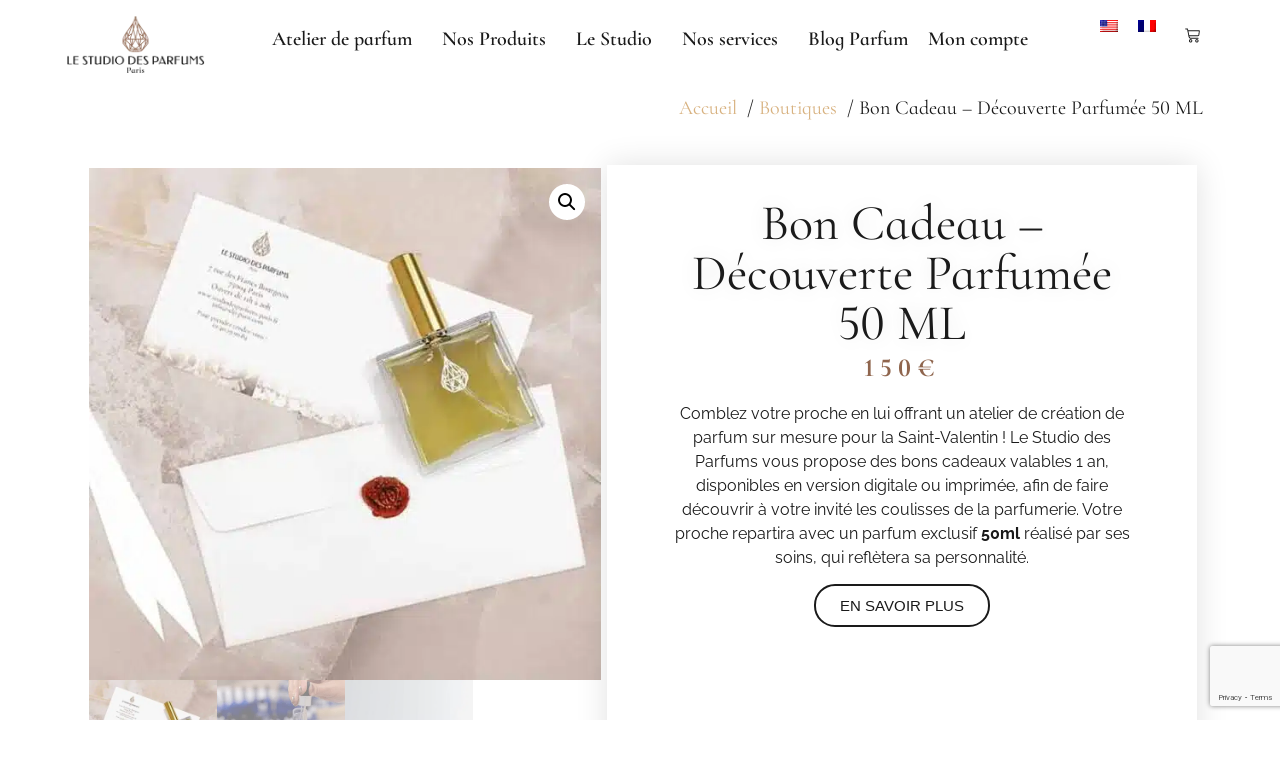

--- FILE ---
content_type: text/html; charset=UTF-8
request_url: https://studiodesparfums-paris.fr/boutique/bon-cadeau-decouverte-parfumee-50-ml/
body_size: 62586
content:
<!doctype html>
<html lang="fr">
<head><script data-no-optimize="1">var litespeed_docref=sessionStorage.getItem("litespeed_docref");litespeed_docref&&(Object.defineProperty(document,"referrer",{get:function(){return litespeed_docref}}),sessionStorage.removeItem("litespeed_docref"));</script>
	<meta charset="UTF-8">
	<meta name="viewport" content="width=device-width, initial-scale=1">
	<link rel="profile" href="https://gmpg.org/xfn/11">
	<title>Bon cadeau - Découverte Parfumée - Le Studio des Parfums</title>
	<style>img:is([sizes="auto" i], [sizes^="auto," i]) { contain-intrinsic-size: 3000px 1500px }</style>
	<!-- Google tag (gtag.js) consent mode dataLayer added by Site Kit -->
<script id="google_gtagjs-js-consent-mode-data-layer">
window.dataLayer = window.dataLayer || [];function gtag(){dataLayer.push(arguments);}
gtag('consent', 'default', {"ad_personalization":"denied","ad_storage":"denied","ad_user_data":"denied","analytics_storage":"denied","functionality_storage":"denied","security_storage":"denied","personalization_storage":"denied","region":["AT","BE","BG","CH","CY","CZ","DE","DK","EE","ES","FI","FR","GB","GR","HR","HU","IE","IS","IT","LI","LT","LU","LV","MT","NL","NO","PL","PT","RO","SE","SI","SK"],"wait_for_update":500});
window._googlesitekitConsentCategoryMap = {"statistics":["analytics_storage"],"marketing":["ad_storage","ad_user_data","ad_personalization"],"functional":["functionality_storage","security_storage"],"preferences":["personalization_storage"]};
window._googlesitekitConsents = {"ad_personalization":"denied","ad_storage":"denied","ad_user_data":"denied","analytics_storage":"denied","functionality_storage":"denied","security_storage":"denied","personalization_storage":"denied","region":["AT","BE","BG","CH","CY","CZ","DE","DK","EE","ES","FI","FR","GB","GR","HR","HU","IE","IS","IT","LI","LT","LU","LV","MT","NL","NO","PL","PT","RO","SE","SI","SK"],"wait_for_update":500};
</script>
<!-- End Google tag (gtag.js) consent mode dataLayer added by Site Kit -->
<meta property="product:price:amount" content="150">
<meta property="product:price:currency" content="EUR">
<meta name="dc.title" content="Bon cadeau - Découverte Parfumée - Le Studio des Parfums">
<meta name="dc.description" content="Idée cadeau Saint Valentin - Femme - Homme - Comblez votre proche en lui offrant un bon cadeau atelier découverte parfumée. Une idée cadeau personnalisé">
<meta name="dc.relation" content="https://studiodesparfums-paris.fr/boutique/bon-cadeau-decouverte-parfumee-50-ml/">
<meta name="dc.source" content="https://studiodesparfums-paris.fr/">
<meta name="dc.language" content="fr_FR">
<meta name="description" content="Idée cadeau Saint Valentin - Femme - Homme - Comblez votre proche en lui offrant un bon cadeau atelier découverte parfumée. Une idée cadeau personnalisé">
<meta name="robots" content="index, follow, max-snippet:-1, max-image-preview:large, max-video-preview:-1">
<link rel="canonical" href="https://studiodesparfums-paris.fr/boutique/bon-cadeau-decouverte-parfumee-50-ml/">
<meta property="og:url" content="https://studiodesparfums-paris.fr/boutique/bon-cadeau-decouverte-parfumee-50-ml/">
<meta property="og:site_name" content="Le Studio des Parfums">
<meta property="og:locale" content="fr_FR">
<meta property="og:type" content="product">
<meta property="article:author" content="https://www.facebook.com/Le.Studio.des.Parfums">
<meta property="article:publisher" content="https://www.facebook.com/Le.Studio.des.Parfums">
<meta property="og:title" content="Bon cadeau - Découverte Parfumée - Le Studio des Parfums">
<meta property="og:description" content="Idée cadeau Saint Valentin - Femme - Homme - Comblez votre proche en lui offrant un bon cadeau atelier découverte parfumée. Une idée cadeau personnalisé">
<meta property="og:image" content="https://studiodesparfums-paris.fr/wp-content/uploads/2023/08/cropped-logo-sdp-site.png">
<meta property="og:image:secure_url" content="https://studiodesparfums-paris.fr/wp-content/uploads/2023/08/cropped-logo-sdp-site.png">
<meta property="og:image:width" content="1843">
<meta property="og:image:height" content="765">
<meta property="og:image:alt" content="logo le studio des parfums">
<meta name="twitter:card" content="summary">
<meta name="twitter:title" content="Bon cadeau - Découverte Parfumée - Le Studio des Parfums">
<meta name="twitter:description" content="Idée cadeau Saint Valentin - Femme - Homme - Comblez votre proche en lui offrant un bon cadeau atelier découverte parfumée. Une idée cadeau personnalisé">
<meta name="twitter:image" content="https://studiodesparfums-paris.fr/wp-content/uploads/2023/10/decouverte-parfumee-50ml-1.jpg">
<link rel='dns-prefetch' href='//www.googletagmanager.com' />
<link rel='dns-prefetch' href='//www.gstatic.com' />
<link rel='dns-prefetch' href='//d13sozod7hpim.cloudfront.net' />
<link rel='dns-prefetch' href='//www.google.com' />
<link rel='dns-prefetch' href='//pagead2.googlesyndication.com' />
<link rel='dns-prefetch' href='//conversations-widget.brevo.com' />
<link rel='dns-prefetch' href='//script.hotjar.com' />
<link rel='dns-prefetch' href='//cdn.taboola.com' />
<link rel="alternate" type="application/rss+xml" title="Le Studio des Parfums &raquo; Flux" href="https://studiodesparfums-paris.fr/feed/" />
<link rel="alternate" type="application/rss+xml" title="Le Studio des Parfums &raquo; Flux des commentaires" href="https://studiodesparfums-paris.fr/comments/feed/" />
<script type="application/ld+json">{"@context":"https:\/\/schema.org\/","@type":"Service","name":"Bon Cadeau &#8211; D\u00e9couverte Parfum\u00e9e 50 ML","serviceType":"Atelier parfum","description":"Comblez votre proche en lui offrant un atelier de cr\u00e9ation de parfum sur mesure pour la Saint-Valentin ! Le Studio des Parfums vous propose des bons cadeaux valables 1 an, disponibles en version digitale ou imprim\u00e9e, afin de faire d\u00e9couvrir \u00e0 votre invit\u00e9 les coulisses de la parfumerie. Votre proche\u2026","image":"https:\/\/studiodesparfums-paris.fr\/wp-content\/uploads\/2023\/10\/decouverte-parfumee-50ml-1.jpg","areaServed":"Paris","providerMobility":"Statique","slogan":"Votre parfum, votre essence.","@id":"https:\/\/studiodesparfums-paris.fr\/boutique\/bon-cadeau-decouverte-parfumee-50-ml","provider":{"@type":"LocalBusiness","name":"Le Studio des Parfums","telephone":"+33 (0)1 40 29 90 84","image":"https:\/\/studiodesparfums-paris.fr\/wp-content\/uploads\/2023\/08\/logo-sdp-site.png","priceRange":null,"address":{"@type":"PostalAddress","streetAddress":"7 rue des Francs Bourgeois","addressLocality":"Paris","addressRegion":"\u00cele-de-France","postalCode":"75004 Paris","addressCountry":"France"},"geo":{"@type":"GeoCoordinates","latitude":"48.856562874452884","longitude":"2.3636593945293822"}}}</script>

<link rel='stylesheet' id='wp-block-library-css' href='https://studiodesparfums-paris.fr/wp-includes/css/dist/block-library/style.min.css?ver=6.8.3' media='all' />
<style id='wpseopress-local-business-style-inline-css'>
span.wp-block-wpseopress-local-business-field{margin-right:8px}

</style>
<link rel='stylesheet' id='ht-contactform-block-style-css' href='https://studiodesparfums-paris.fr/wp-content/plugins/ht-contactform/blocks/src/assets/css/style-index.css?ver=2.6.0' media='all' />
<style id='global-styles-inline-css'>
:root{--wp--preset--aspect-ratio--square: 1;--wp--preset--aspect-ratio--4-3: 4/3;--wp--preset--aspect-ratio--3-4: 3/4;--wp--preset--aspect-ratio--3-2: 3/2;--wp--preset--aspect-ratio--2-3: 2/3;--wp--preset--aspect-ratio--16-9: 16/9;--wp--preset--aspect-ratio--9-16: 9/16;--wp--preset--color--black: #000000;--wp--preset--color--cyan-bluish-gray: #abb8c3;--wp--preset--color--white: #ffffff;--wp--preset--color--pale-pink: #f78da7;--wp--preset--color--vivid-red: #cf2e2e;--wp--preset--color--luminous-vivid-orange: #ff6900;--wp--preset--color--luminous-vivid-amber: #fcb900;--wp--preset--color--light-green-cyan: #7bdcb5;--wp--preset--color--vivid-green-cyan: #00d084;--wp--preset--color--pale-cyan-blue: #8ed1fc;--wp--preset--color--vivid-cyan-blue: #0693e3;--wp--preset--color--vivid-purple: #9b51e0;--wp--preset--gradient--vivid-cyan-blue-to-vivid-purple: linear-gradient(135deg,rgba(6,147,227,1) 0%,rgb(155,81,224) 100%);--wp--preset--gradient--light-green-cyan-to-vivid-green-cyan: linear-gradient(135deg,rgb(122,220,180) 0%,rgb(0,208,130) 100%);--wp--preset--gradient--luminous-vivid-amber-to-luminous-vivid-orange: linear-gradient(135deg,rgba(252,185,0,1) 0%,rgba(255,105,0,1) 100%);--wp--preset--gradient--luminous-vivid-orange-to-vivid-red: linear-gradient(135deg,rgba(255,105,0,1) 0%,rgb(207,46,46) 100%);--wp--preset--gradient--very-light-gray-to-cyan-bluish-gray: linear-gradient(135deg,rgb(238,238,238) 0%,rgb(169,184,195) 100%);--wp--preset--gradient--cool-to-warm-spectrum: linear-gradient(135deg,rgb(74,234,220) 0%,rgb(151,120,209) 20%,rgb(207,42,186) 40%,rgb(238,44,130) 60%,rgb(251,105,98) 80%,rgb(254,248,76) 100%);--wp--preset--gradient--blush-light-purple: linear-gradient(135deg,rgb(255,206,236) 0%,rgb(152,150,240) 100%);--wp--preset--gradient--blush-bordeaux: linear-gradient(135deg,rgb(254,205,165) 0%,rgb(254,45,45) 50%,rgb(107,0,62) 100%);--wp--preset--gradient--luminous-dusk: linear-gradient(135deg,rgb(255,203,112) 0%,rgb(199,81,192) 50%,rgb(65,88,208) 100%);--wp--preset--gradient--pale-ocean: linear-gradient(135deg,rgb(255,245,203) 0%,rgb(182,227,212) 50%,rgb(51,167,181) 100%);--wp--preset--gradient--electric-grass: linear-gradient(135deg,rgb(202,248,128) 0%,rgb(113,206,126) 100%);--wp--preset--gradient--midnight: linear-gradient(135deg,rgb(2,3,129) 0%,rgb(40,116,252) 100%);--wp--preset--font-size--small: 13px;--wp--preset--font-size--medium: 20px;--wp--preset--font-size--large: 36px;--wp--preset--font-size--x-large: 42px;--wp--preset--spacing--20: 0.44rem;--wp--preset--spacing--30: 0.67rem;--wp--preset--spacing--40: 1rem;--wp--preset--spacing--50: 1.5rem;--wp--preset--spacing--60: 2.25rem;--wp--preset--spacing--70: 3.38rem;--wp--preset--spacing--80: 5.06rem;--wp--preset--shadow--natural: 6px 6px 9px rgba(0, 0, 0, 0.2);--wp--preset--shadow--deep: 12px 12px 50px rgba(0, 0, 0, 0.4);--wp--preset--shadow--sharp: 6px 6px 0px rgba(0, 0, 0, 0.2);--wp--preset--shadow--outlined: 6px 6px 0px -3px rgba(255, 255, 255, 1), 6px 6px rgba(0, 0, 0, 1);--wp--preset--shadow--crisp: 6px 6px 0px rgba(0, 0, 0, 1);}:root { --wp--style--global--content-size: 800px;--wp--style--global--wide-size: 1200px; }:where(body) { margin: 0; }.wp-site-blocks > .alignleft { float: left; margin-right: 2em; }.wp-site-blocks > .alignright { float: right; margin-left: 2em; }.wp-site-blocks > .aligncenter { justify-content: center; margin-left: auto; margin-right: auto; }:where(.wp-site-blocks) > * { margin-block-start: 24px; margin-block-end: 0; }:where(.wp-site-blocks) > :first-child { margin-block-start: 0; }:where(.wp-site-blocks) > :last-child { margin-block-end: 0; }:root { --wp--style--block-gap: 24px; }:root :where(.is-layout-flow) > :first-child{margin-block-start: 0;}:root :where(.is-layout-flow) > :last-child{margin-block-end: 0;}:root :where(.is-layout-flow) > *{margin-block-start: 24px;margin-block-end: 0;}:root :where(.is-layout-constrained) > :first-child{margin-block-start: 0;}:root :where(.is-layout-constrained) > :last-child{margin-block-end: 0;}:root :where(.is-layout-constrained) > *{margin-block-start: 24px;margin-block-end: 0;}:root :where(.is-layout-flex){gap: 24px;}:root :where(.is-layout-grid){gap: 24px;}.is-layout-flow > .alignleft{float: left;margin-inline-start: 0;margin-inline-end: 2em;}.is-layout-flow > .alignright{float: right;margin-inline-start: 2em;margin-inline-end: 0;}.is-layout-flow > .aligncenter{margin-left: auto !important;margin-right: auto !important;}.is-layout-constrained > .alignleft{float: left;margin-inline-start: 0;margin-inline-end: 2em;}.is-layout-constrained > .alignright{float: right;margin-inline-start: 2em;margin-inline-end: 0;}.is-layout-constrained > .aligncenter{margin-left: auto !important;margin-right: auto !important;}.is-layout-constrained > :where(:not(.alignleft):not(.alignright):not(.alignfull)){max-width: var(--wp--style--global--content-size);margin-left: auto !important;margin-right: auto !important;}.is-layout-constrained > .alignwide{max-width: var(--wp--style--global--wide-size);}body .is-layout-flex{display: flex;}.is-layout-flex{flex-wrap: wrap;align-items: center;}.is-layout-flex > :is(*, div){margin: 0;}body .is-layout-grid{display: grid;}.is-layout-grid > :is(*, div){margin: 0;}body{padding-top: 0px;padding-right: 0px;padding-bottom: 0px;padding-left: 0px;}a:where(:not(.wp-element-button)){text-decoration: underline;}:root :where(.wp-element-button, .wp-block-button__link){background-color: #32373c;border-width: 0;color: #fff;font-family: inherit;font-size: inherit;line-height: inherit;padding: calc(0.667em + 2px) calc(1.333em + 2px);text-decoration: none;}.has-black-color{color: var(--wp--preset--color--black) !important;}.has-cyan-bluish-gray-color{color: var(--wp--preset--color--cyan-bluish-gray) !important;}.has-white-color{color: var(--wp--preset--color--white) !important;}.has-pale-pink-color{color: var(--wp--preset--color--pale-pink) !important;}.has-vivid-red-color{color: var(--wp--preset--color--vivid-red) !important;}.has-luminous-vivid-orange-color{color: var(--wp--preset--color--luminous-vivid-orange) !important;}.has-luminous-vivid-amber-color{color: var(--wp--preset--color--luminous-vivid-amber) !important;}.has-light-green-cyan-color{color: var(--wp--preset--color--light-green-cyan) !important;}.has-vivid-green-cyan-color{color: var(--wp--preset--color--vivid-green-cyan) !important;}.has-pale-cyan-blue-color{color: var(--wp--preset--color--pale-cyan-blue) !important;}.has-vivid-cyan-blue-color{color: var(--wp--preset--color--vivid-cyan-blue) !important;}.has-vivid-purple-color{color: var(--wp--preset--color--vivid-purple) !important;}.has-black-background-color{background-color: var(--wp--preset--color--black) !important;}.has-cyan-bluish-gray-background-color{background-color: var(--wp--preset--color--cyan-bluish-gray) !important;}.has-white-background-color{background-color: var(--wp--preset--color--white) !important;}.has-pale-pink-background-color{background-color: var(--wp--preset--color--pale-pink) !important;}.has-vivid-red-background-color{background-color: var(--wp--preset--color--vivid-red) !important;}.has-luminous-vivid-orange-background-color{background-color: var(--wp--preset--color--luminous-vivid-orange) !important;}.has-luminous-vivid-amber-background-color{background-color: var(--wp--preset--color--luminous-vivid-amber) !important;}.has-light-green-cyan-background-color{background-color: var(--wp--preset--color--light-green-cyan) !important;}.has-vivid-green-cyan-background-color{background-color: var(--wp--preset--color--vivid-green-cyan) !important;}.has-pale-cyan-blue-background-color{background-color: var(--wp--preset--color--pale-cyan-blue) !important;}.has-vivid-cyan-blue-background-color{background-color: var(--wp--preset--color--vivid-cyan-blue) !important;}.has-vivid-purple-background-color{background-color: var(--wp--preset--color--vivid-purple) !important;}.has-black-border-color{border-color: var(--wp--preset--color--black) !important;}.has-cyan-bluish-gray-border-color{border-color: var(--wp--preset--color--cyan-bluish-gray) !important;}.has-white-border-color{border-color: var(--wp--preset--color--white) !important;}.has-pale-pink-border-color{border-color: var(--wp--preset--color--pale-pink) !important;}.has-vivid-red-border-color{border-color: var(--wp--preset--color--vivid-red) !important;}.has-luminous-vivid-orange-border-color{border-color: var(--wp--preset--color--luminous-vivid-orange) !important;}.has-luminous-vivid-amber-border-color{border-color: var(--wp--preset--color--luminous-vivid-amber) !important;}.has-light-green-cyan-border-color{border-color: var(--wp--preset--color--light-green-cyan) !important;}.has-vivid-green-cyan-border-color{border-color: var(--wp--preset--color--vivid-green-cyan) !important;}.has-pale-cyan-blue-border-color{border-color: var(--wp--preset--color--pale-cyan-blue) !important;}.has-vivid-cyan-blue-border-color{border-color: var(--wp--preset--color--vivid-cyan-blue) !important;}.has-vivid-purple-border-color{border-color: var(--wp--preset--color--vivid-purple) !important;}.has-vivid-cyan-blue-to-vivid-purple-gradient-background{background: var(--wp--preset--gradient--vivid-cyan-blue-to-vivid-purple) !important;}.has-light-green-cyan-to-vivid-green-cyan-gradient-background{background: var(--wp--preset--gradient--light-green-cyan-to-vivid-green-cyan) !important;}.has-luminous-vivid-amber-to-luminous-vivid-orange-gradient-background{background: var(--wp--preset--gradient--luminous-vivid-amber-to-luminous-vivid-orange) !important;}.has-luminous-vivid-orange-to-vivid-red-gradient-background{background: var(--wp--preset--gradient--luminous-vivid-orange-to-vivid-red) !important;}.has-very-light-gray-to-cyan-bluish-gray-gradient-background{background: var(--wp--preset--gradient--very-light-gray-to-cyan-bluish-gray) !important;}.has-cool-to-warm-spectrum-gradient-background{background: var(--wp--preset--gradient--cool-to-warm-spectrum) !important;}.has-blush-light-purple-gradient-background{background: var(--wp--preset--gradient--blush-light-purple) !important;}.has-blush-bordeaux-gradient-background{background: var(--wp--preset--gradient--blush-bordeaux) !important;}.has-luminous-dusk-gradient-background{background: var(--wp--preset--gradient--luminous-dusk) !important;}.has-pale-ocean-gradient-background{background: var(--wp--preset--gradient--pale-ocean) !important;}.has-electric-grass-gradient-background{background: var(--wp--preset--gradient--electric-grass) !important;}.has-midnight-gradient-background{background: var(--wp--preset--gradient--midnight) !important;}.has-small-font-size{font-size: var(--wp--preset--font-size--small) !important;}.has-medium-font-size{font-size: var(--wp--preset--font-size--medium) !important;}.has-large-font-size{font-size: var(--wp--preset--font-size--large) !important;}.has-x-large-font-size{font-size: var(--wp--preset--font-size--x-large) !important;}
:root :where(.wp-block-pullquote){font-size: 1.5em;line-height: 1.6;}
</style>
<link rel='stylesheet' id='contact-form-7-css' href='https://studiodesparfums-paris.fr/wp-content/plugins/contact-form-7/includes/css/styles.css?ver=6.1.4' media='all' />
<link rel='stylesheet' id='cf7-extension-front-style-css' href='https://studiodesparfums-paris.fr/wp-content/plugins/extensions-for-cf7/assets/css/cf7-extension-front-style.css?ver=3.4.0' media='all' />
<link rel='stylesheet' id='photoswipe-css' href='https://studiodesparfums-paris.fr/wp-content/plugins/woocommerce/assets/css/photoswipe/photoswipe.min.css?ver=10.3.7' media='all' />
<link rel='stylesheet' id='photoswipe-default-skin-css' href='https://studiodesparfums-paris.fr/wp-content/plugins/woocommerce/assets/css/photoswipe/default-skin/default-skin.min.css?ver=10.3.7' media='all' />
<link rel='stylesheet' id='woocommerce-layout-css' href='https://studiodesparfums-paris.fr/wp-content/plugins/woocommerce/assets/css/woocommerce-layout.css?ver=10.3.7' media='all' />
<link rel='stylesheet' id='woocommerce-smallscreen-css' href='https://studiodesparfums-paris.fr/wp-content/plugins/woocommerce/assets/css/woocommerce-smallscreen.css?ver=10.3.7' media='only screen and (max-width: 768px)' />
<link rel='stylesheet' id='woocommerce-general-css' href='https://studiodesparfums-paris.fr/wp-content/plugins/woocommerce/assets/css/woocommerce.css?ver=10.3.7' media='all' />
<style id='woocommerce-inline-inline-css'>
.woocommerce form .form-row .required { visibility: visible; }
</style>
<link rel='stylesheet' id='pretty-checkbox-css' href='https://studiodesparfums-paris.fr/wp-content/plugins/deposits-for-woocommerce/assets/css/pretty-checkbox.min.css?ver=1.3.7' media='all' />
<style id='pretty-checkbox-inline-css'>


            .pretty.p-default input:checked~.state label:after,
            .pretty.p-default:not(.p-fill) input:checked~.state.p-primary-o label:after
            {
                            background: #5cb85c !important;
            }
            .pretty input:checked~.state.p-primary-o label:before, .pretty.p-toggle .state.p-primary-o label:before {
                border-color: #5cb85c !important;
            }
</style>
<link rel='stylesheet' id='trp-language-switcher-style-css' href='https://studiodesparfums-paris.fr/wp-content/plugins/translatepress-multilingual/assets/css/trp-language-switcher.css?ver=3.0.6' media='all' />
<link rel='stylesheet' id='jquery-ui-style-css' href='https://studiodesparfums-paris.fr/wp-content/plugins/woocommerce-bookings/dist/jquery-ui-styles.css?ver=1.11.4-wc-bookings.2.2.9' media='all' />
<link rel='stylesheet' id='wc-bookings-styles-css' href='https://studiodesparfums-paris.fr/wp-content/plugins/woocommerce-bookings/dist/frontend.css?ver=2.2.9' media='all' />
<link rel='stylesheet' id='dashicons-css' href='https://studiodesparfums-paris.fr/wp-includes/css/dashicons.min.css?ver=6.8.3' media='all' />
<link rel='stylesheet' id='thickbox-css' href='https://studiodesparfums-paris.fr/wp-includes/js/thickbox/thickbox.css?ver=6.8.3' media='all' />
<link rel='stylesheet' id='jquery-ui-css-css' href='https://studiodesparfums-paris.fr/wp-content/plugins/woocommerce-ultimate-gift-card//assets/css/jquery-ui.css?ver=6.8.3' media='all' />
<link rel='stylesheet' id='mwb_wgm_common_css-css' href='https://studiodesparfums-paris.fr/wp-content/plugins/woocommerce-ultimate-gift-card/assets/css/mwb_wgm_common.css?ver=6.8.3' media='all' />
<link rel='stylesheet' id='brands-styles-css' href='https://studiodesparfums-paris.fr/wp-content/plugins/woocommerce/assets/css/brands.css?ver=10.3.7' media='all' />
<link rel='stylesheet' id='hello-elementor-css' href='https://studiodesparfums-paris.fr/wp-content/themes/hello-elementor/assets/css/reset.css?ver=3.4.5' media='all' />
<link rel='stylesheet' id='hello-elementor-theme-style-css' href='https://studiodesparfums-paris.fr/wp-content/themes/hello-elementor/assets/css/theme.css?ver=3.4.5' media='all' />
<link rel='stylesheet' id='hello-elementor-header-footer-css' href='https://studiodesparfums-paris.fr/wp-content/themes/hello-elementor/assets/css/header-footer.css?ver=3.4.5' media='all' />
<link rel='stylesheet' id='elementor-frontend-css' href='https://studiodesparfums-paris.fr/wp-content/plugins/elementor/assets/css/frontend.min.css?ver=3.34.1' media='all' />
<style id='elementor-frontend-inline-css'>
.elementor-kit-871566{--e-global-color-secondary:#D8B280;--e-global-color-primary:#1A1A1A;--e-global-color-text:#6A6A6A;--e-global-color-accent:#1A1A1A;--e-global-color-2b308ef:#F0E9DF;--e-global-color-23d7374:#D8B280;--e-global-color-c138af9:#8F654D;--e-global-color-f765a02:#29261D;--e-global-color-40b5b27:#EF2E8A;--e-global-color-1b39347:#588AC5;--e-global-color-141e105:#FFFFFF;--e-global-color-97bd4ab:#9B1B30;--e-global-color-7742c21:#FAFAFA;--e-global-typography-primary-font-family:"Cormorant Infant";--e-global-typography-primary-font-weight:400;--e-global-typography-secondary-font-family:"Raleway";--e-global-typography-secondary-font-weight:400;--e-global-typography-text-font-family:"Cormorant Infant";--e-global-typography-text-font-weight:400;--e-global-typography-accent-font-family:"Cormorant Infant";--e-global-typography-accent-font-weight:500;--e-global-typography-2c160d4-font-family:"Lato";--e-global-typography-2c160d4-font-size:17px;--e-global-typography-2c160d4-font-weight:400;--e-global-typography-2c160d4-font-style:normal;--e-global-typography-24329c8-font-family:"Cormorant Infant";--e-global-typography-24329c8-font-size:30px;--e-global-typography-24329c8-font-weight:700;--e-global-typography-24329c8-font-style:italic;--e-global-typography-24329c8-line-height:39px;--e-global-typography-ff7a495-font-family:"Corinthia";--e-global-typography-ff7a495-font-size:47px;--e-global-typography-ff7a495-font-weight:400;--e-global-typography-ff7a495-font-style:italic;--e-global-typography-ff7a495-line-height:39px;--e-global-typography-ab48fed-font-family:"Cormorant Infant";--e-global-typography-ab48fed-font-size:30px;--e-global-typography-ab48fed-font-weight:400;--e-global-typography-357ca5a-font-family:"Allura";--e-global-typography-357ca5a-font-size:39px;--e-global-typography-357ca5a-font-weight:400;--e-global-typography-11655d1-font-family:"Lato";--e-global-typography-11655d1-font-size:20px;--e-global-typography-11655d1-font-weight:400;--e-global-typography-11655d1-font-style:normal;--e-global-typography-c448bff-font-family:"Cormorant Infant";--e-global-typography-c448bff-font-size:22px;--e-global-typography-c448bff-font-weight:800;--e-global-typography-c448bff-font-style:italic;--e-global-typography-c448bff-line-height:39px;color:var( --e-global-color-primary );}.elementor-kit-871566 button,.elementor-kit-871566 input[type="button"],.elementor-kit-871566 input[type="submit"],.elementor-kit-871566 .elementor-button{background-color:#FFFFFF;color:var( --e-global-color-accent );border-radius:5% 5% 5% 5%;}.elementor-kit-871566 button:hover,.elementor-kit-871566 button:focus,.elementor-kit-871566 input[type="button"]:hover,.elementor-kit-871566 input[type="button"]:focus,.elementor-kit-871566 input[type="submit"]:hover,.elementor-kit-871566 input[type="submit"]:focus,.elementor-kit-871566 .elementor-button:hover,.elementor-kit-871566 .elementor-button:focus{background-color:#FFFFFF;color:var( --e-global-color-secondary );border-radius:3% 3% 3% 3%;}.elementor-kit-871566 e-page-transition{background-color:var( --e-global-color-2b308ef );}.elementor-kit-871566 h1{color:var( --e-global-color-primary );font-family:"Cormorant Infant", Lato;font-size:30px;font-weight:400;}.elementor-kit-871566 h2{font-family:"Cormorant Infant", Lato;font-size:30px;font-weight:400;}.elementor-kit-871566 h4{font-family:var( --e-global-typography-ab48fed-font-family ), Lato;font-size:var( --e-global-typography-ab48fed-font-size );font-weight:var( --e-global-typography-ab48fed-font-weight );}.elementor-section.elementor-section-boxed > .elementor-container{max-width:100%;}.e-con{--container-max-width:100%;--container-default-padding-top:3px;--container-default-padding-right:6px;--container-default-padding-bottom:3px;--container-default-padding-left:6px;}.elementor-widget:not(:last-child){margin-block-end:20px;}.elementor-element{--widgets-spacing:20px 20px;--widgets-spacing-row:20px;--widgets-spacing-column:20px;}{}h1.entry-title{display:var(--page-title-display);}@media(max-width:1024px){.elementor-kit-871566 h4{font-size:var( --e-global-typography-ab48fed-font-size );}.elementor-section.elementor-section-boxed > .elementor-container{max-width:1024px;}.e-con{--container-max-width:1024px;}}@media(max-width:767px){.elementor-kit-871566{--e-global-typography-secondary-font-size:14px;--e-global-typography-2c160d4-font-size:14px;--e-global-typography-11655d1-font-size:14px;}.elementor-kit-871566 h4{font-size:var( --e-global-typography-ab48fed-font-size );}.elementor-section.elementor-section-boxed > .elementor-container{max-width:767px;}.e-con{--container-max-width:767px;}}
.elementor-871559 .elementor-element.elementor-element-100f6b4a{--display:flex;--flex-direction:row;--container-widget-width:initial;--container-widget-height:100%;--container-widget-flex-grow:1;--container-widget-align-self:stretch;--flex-wrap-mobile:wrap;--justify-content:center;--gap:0px 0px;--row-gap:0px;--column-gap:0px;--padding-top:1%;--padding-bottom:1%;--padding-left:1%;--padding-right:1%;}.elementor-871559 .elementor-element.elementor-element-100f6b4a:not(.elementor-motion-effects-element-type-background), .elementor-871559 .elementor-element.elementor-element-100f6b4a > .elementor-motion-effects-container > .elementor-motion-effects-layer{background-color:var( --e-global-color-141e105 );}.elementor-871559 .elementor-element.elementor-element-1bb43d0c{--display:flex;--flex-direction:row;--container-widget-width:calc( ( 1 - var( --container-widget-flex-grow ) ) * 100% );--container-widget-height:100%;--container-widget-flex-grow:1;--container-widget-align-self:stretch;--flex-wrap-mobile:wrap;--justify-content:space-between;--align-items:center;}.elementor-871559 .elementor-element.elementor-element-1bb43d0c.e-con{--flex-grow:0;--flex-shrink:0;}.elementor-871559 .elementor-element.elementor-element-3f91abaf{width:var( --container-widget-width, 100% );max-width:100%;--container-widget-width:100%;--container-widget-flex-grow:0;text-align:center;}.elementor-871559 .elementor-element.elementor-element-3f91abaf.elementor-element{--flex-grow:0;--flex-shrink:0;}.elementor-871559 .elementor-element.elementor-element-385d57d{--display:flex;--justify-content:center;--align-items:center;--container-widget-width:calc( ( 1 - var( --container-widget-flex-grow ) ) * 100% );}.elementor-871559 .elementor-element.elementor-element-385d57d.e-con{--flex-grow:0;--flex-shrink:0;}.elementor-871559 .elementor-element.elementor-element-17faf402 .elementor-menu-toggle{margin:0 auto;}.elementor-871559 .elementor-element.elementor-element-17faf402 .elementor-nav-menu .elementor-item{font-family:"Cormorant Infant", Lato;font-size:20px;font-weight:600;}.elementor-871559 .elementor-element.elementor-element-17faf402 .elementor-nav-menu--main .elementor-item{color:var( --e-global-color-primary );fill:var( --e-global-color-primary );padding-left:0.5em;padding-right:0.5em;}.elementor-871559 .elementor-element.elementor-element-17faf402 .elementor-nav-menu--dropdown .elementor-item, .elementor-871559 .elementor-element.elementor-element-17faf402 .elementor-nav-menu--dropdown  .elementor-sub-item{font-family:"Cormorant Infant", Lato;font-size:18px;font-weight:400;}.elementor-871559 .elementor-element.elementor-element-5ebe35a4{--display:flex;--flex-direction:row;--container-widget-width:calc( ( 1 - var( --container-widget-flex-grow ) ) * 100% );--container-widget-height:100%;--container-widget-flex-grow:1;--container-widget-align-self:stretch;--flex-wrap-mobile:wrap;--justify-content:center;--align-items:center;}.elementor-871559 .elementor-element.elementor-element-5ebe35a4.e-con{--flex-grow:0;--flex-shrink:0;}.elementor-871559 .elementor-element.elementor-element-53c43f52 > .elementor-widget-container{padding:0px 0px 0px 0px;}.elementor-871559 .elementor-element.elementor-element-53c43f52.elementor-element{--flex-grow:0;--flex-shrink:0;}.elementor-871559 .elementor-element.elementor-element-53c43f52 .elementor-nav-menu--main .elementor-item{padding-left:0px;padding-right:0px;padding-top:0px;padding-bottom:0px;}.elementor-871559 .elementor-element.elementor-element-53c43f52{--e-nav-menu-horizontal-menu-item-margin:calc( 10px / 2 );}.elementor-871559 .elementor-element.elementor-element-53c43f52 .elementor-nav-menu--main:not(.elementor-nav-menu--layout-horizontal) .elementor-nav-menu > li:not(:last-child){margin-bottom:10px;}.elementor-871559 .elementor-element.elementor-element-57a09a10{width:auto;max-width:auto;--main-alignment:center;--divider-style:solid;--subtotal-divider-style:solid;--elementor-remove-from-cart-button:none;--remove-from-cart-button:block;--toggle-button-icon-color:var( --e-global-color-primary );--toggle-button-border-width:0px;--items-indicator-text-color:var( --e-global-color-accent );--cart-border-style:none;--cart-close-button-color:var( --e-global-color-secondary );--product-variations-color:var( --e-global-color-accent );--product-price-color:var( --e-global-color-secondary );--cart-footer-layout:1fr 1fr;--products-max-height-sidecart:calc(100vh - 240px);--products-max-height-minicart:calc(100vh - 385px);--view-cart-button-background-color:var( --e-global-color-secondary );--checkout-button-background-color:var( --e-global-color-primary );}.elementor-871559 .elementor-element.elementor-element-57a09a10 .widget_shopping_cart_content{--subtotal-divider-left-width:0;--subtotal-divider-right-width:0;}.elementor-871559 .elementor-element.elementor-element-57a09a10 .elementor-menu-cart__product-name a{font-family:"Cormorant Infant", Lato;font-size:20px;font-weight:400;color:var( --e-global-color-primary );}.elementor-871559 .elementor-element.elementor-element-45c79760{--display:flex;--flex-direction:row;--container-widget-width:initial;--container-widget-height:100%;--container-widget-flex-grow:1;--container-widget-align-self:stretch;--flex-wrap-mobile:wrap;--justify-content:flex-end;--margin-top:0%;--margin-bottom:0%;--margin-left:0%;--margin-right:0%;--padding-top:0%;--padding-bottom:0%;--padding-left:0%;--padding-right:6%;}.elementor-871559 .elementor-element.elementor-element-20b855c9 .breadcrumb{text-align:left;font-family:"Cormorant Infant", Lato;font-size:20px;font-weight:400;font-style:normal;line-height:39px;color:var( --e-global-color-primary );}.elementor-871559 .elementor-element.elementor-element-20b855c9 .breadcrumb a{color:var( --e-global-color-secondary );}.elementor-871559 .elementor-element.elementor-element-20b855c9 .breadcrumb a:hover{color:var( --e-global-color-secondary );}.elementor-871559{margin:0px 0px 0px 0px;padding:0px 0px 0px 0px;}.elementor-theme-builder-content-area{height:400px;}.elementor-location-header:before, .elementor-location-footer:before{content:"";display:table;clear:both;}@media(max-width:767px){.elementor-871559 .elementor-element.elementor-element-1bb43d0c{--width:30%;--justify-content:center;}.elementor-871559 .elementor-element.elementor-element-1bb43d0c.e-con{--order:-99999 /* order start hack */;}.elementor-871559 .elementor-element.elementor-element-3f91abaf{--container-widget-width:100%;--container-widget-flex-grow:0;width:var( --container-widget-width, 100% );max-width:100%;}.elementor-871559 .elementor-element.elementor-element-3f91abaf img{max-width:100%;}.elementor-871559 .elementor-element.elementor-element-385d57d{--width:20%;--justify-content:center;--align-items:flex-start;--container-widget-width:calc( ( 1 - var( --container-widget-flex-grow ) ) * 100% );}.elementor-871559 .elementor-element.elementor-element-385d57d.e-con{--order:99999 /* order end hack */;}.elementor-871559 .elementor-element.elementor-element-17faf402{width:var( --container-widget-width, 75% );max-width:75%;--container-widget-width:75%;--container-widget-flex-grow:0;}.elementor-871559 .elementor-element.elementor-element-17faf402 > .elementor-widget-container{margin:10px 10px 10px 10px;}.elementor-871559 .elementor-element.elementor-element-17faf402 .elementor-nav-menu .elementor-item{font-size:20px;}.elementor-871559 .elementor-element.elementor-element-17faf402 .elementor-nav-menu--main .elementor-item{padding-left:0.1em;padding-right:0.1em;}.elementor-871559 .elementor-element.elementor-element-5ebe35a4{--width:39%;--justify-content:flex-start;--align-items:center;--container-widget-width:calc( ( 1 - var( --container-widget-flex-grow ) ) * 100% );--gap:0px 0px;--row-gap:0px;--column-gap:0px;}.elementor-871559 .elementor-element.elementor-element-53c43f52{width:var( --container-widget-width, 63% );max-width:63%;--container-widget-width:63%;--container-widget-flex-grow:0;}.elementor-871559 .elementor-element.elementor-element-53c43f52.elementor-element{--align-self:center;}.elementor-871559 .elementor-element.elementor-element-57a09a10{width:var( --container-widget-width, 31% );max-width:31%;--container-widget-width:31%;--container-widget-flex-grow:0;--main-alignment:center;}.elementor-871559 .elementor-element.elementor-element-20b855c9 .breadcrumb{font-size:19px;}}@media(min-width:768px){.elementor-871559 .elementor-element.elementor-element-100f6b4a{--content-width:70%;}.elementor-871559 .elementor-element.elementor-element-1bb43d0c{--width:17.187%;}.elementor-871559 .elementor-element.elementor-element-5ebe35a4{--width:15%;}}
.elementor-871571 .elementor-element.elementor-element-6acd5420{--display:flex;--flex-direction:row;--container-widget-width:initial;--container-widget-height:100%;--container-widget-flex-grow:1;--container-widget-align-self:stretch;--flex-wrap-mobile:wrap;--gap:0px 0px;--row-gap:0px;--column-gap:0px;--flex-wrap:wrap;--padding-top:3%;--padding-bottom:1%;--padding-left:1%;--padding-right:1%;}.elementor-871571 .elementor-element.elementor-element-6acd5420:not(.elementor-motion-effects-element-type-background), .elementor-871571 .elementor-element.elementor-element-6acd5420 > .elementor-motion-effects-container > .elementor-motion-effects-layer{background-color:var( --e-global-color-primary );}.elementor-871571 .elementor-element.elementor-element-70b6a652{--display:flex;--flex-direction:column;--container-widget-width:calc( ( 1 - var( --container-widget-flex-grow ) ) * 100% );--container-widget-height:initial;--container-widget-flex-grow:0;--container-widget-align-self:initial;--flex-wrap-mobile:wrap;--justify-content:flex-start;--align-items:center;--padding-top:1%;--padding-bottom:1%;--padding-left:1%;--padding-right:1%;}.elementor-871571 .elementor-element.elementor-element-389c1edf{text-align:center;}.elementor-871571 .elementor-element.elementor-element-389c1edf .elementor-heading-title{color:var( --e-global-color-141e105 );}.elementor-871571 .elementor-element.elementor-element-5f65caf5 .elementor-nav-menu .elementor-item{font-family:"Cormorant Infant", Lato;font-size:20px;font-weight:600;}.elementor-871571 .elementor-element.elementor-element-5f65caf5 .elementor-nav-menu--main .elementor-item{color:var( --e-global-color-141e105 );fill:var( --e-global-color-141e105 );padding-top:6px;padding-bottom:6px;}.elementor-871571 .elementor-element.elementor-element-5f65caf5 .elementor-nav-menu--main .elementor-item:hover,
					.elementor-871571 .elementor-element.elementor-element-5f65caf5 .elementor-nav-menu--main .elementor-item.elementor-item-active,
					.elementor-871571 .elementor-element.elementor-element-5f65caf5 .elementor-nav-menu--main .elementor-item.highlighted,
					.elementor-871571 .elementor-element.elementor-element-5f65caf5 .elementor-nav-menu--main .elementor-item:focus{color:var( --e-global-color-secondary );fill:var( --e-global-color-secondary );}.elementor-871571 .elementor-element.elementor-element-464051ef{--display:flex;--flex-direction:column;--container-widget-width:calc( ( 1 - var( --container-widget-flex-grow ) ) * 100% );--container-widget-height:initial;--container-widget-flex-grow:0;--container-widget-align-self:initial;--flex-wrap-mobile:wrap;--justify-content:flex-start;--align-items:center;--padding-top:1%;--padding-bottom:1%;--padding-left:1%;--padding-right:1%;}.elementor-871571 .elementor-element.elementor-element-669d38ed{text-align:center;}.elementor-871571 .elementor-element.elementor-element-669d38ed .elementor-heading-title{color:var( --e-global-color-141e105 );}.elementor-871571 .elementor-element.elementor-element-3c447bc2{text-align:center;font-family:"Cormorant Infant", Lato;font-size:20px;font-weight:600;line-height:24px;color:var( --e-global-color-141e105 );}.elementor-871571 .elementor-element.elementor-element-4053349c{--display:flex;--flex-direction:column;--container-widget-width:calc( ( 1 - var( --container-widget-flex-grow ) ) * 100% );--container-widget-height:initial;--container-widget-flex-grow:0;--container-widget-align-self:initial;--flex-wrap-mobile:wrap;--justify-content:flex-start;--align-items:center;--padding-top:1%;--padding-bottom:1%;--padding-left:1%;--padding-right:1%;}.elementor-871571 .elementor-element.elementor-element-72d01f02{text-align:center;}.elementor-871571 .elementor-element.elementor-element-72d01f02 .elementor-heading-title{color:var( --e-global-color-141e105 );}.elementor-871571 .elementor-element.elementor-element-40693a07 .elementor-repeater-item-dacae84.elementor-social-icon{background-color:var( --e-global-color-primary );}.elementor-871571 .elementor-element.elementor-element-40693a07 .elementor-repeater-item-c42c33c.elementor-social-icon{background-color:var( --e-global-color-primary );}.elementor-871571 .elementor-element.elementor-element-40693a07 .elementor-repeater-item-b76c3ba.elementor-social-icon{background-color:var( --e-global-color-primary );}.elementor-871571 .elementor-element.elementor-element-40693a07 .elementor-repeater-item-4c2e18c.elementor-social-icon{background-color:var( --e-global-color-primary );}.elementor-871571 .elementor-element.elementor-element-40693a07 .elementor-repeater-item-b2dbfee.elementor-social-icon{background-color:var( --e-global-color-primary );}.elementor-871571 .elementor-element.elementor-element-40693a07{--grid-template-columns:repeat(0, auto);--grid-column-gap:5px;--grid-row-gap:0px;}.elementor-871571 .elementor-element.elementor-element-40693a07 .elementor-widget-container{text-align:center;}.elementor-871571 .elementor-element.elementor-element-40693a07 .elementor-social-icon{background-color:var( --e-global-color-primary );}.elementor-871571 .elementor-element.elementor-element-66bd2460{text-align:center;}.elementor-871571 .elementor-element.elementor-element-66bd2460 .elementor-heading-title{color:var( --e-global-color-141e105 );}.elementor-871571 .elementor-element.elementor-element-73106df8{width:var( --container-widget-width, 64% );max-width:64%;--container-widget-width:64%;--container-widget-flex-grow:0;--e-form-steps-indicators-spacing:20px;--e-form-steps-indicator-padding:30px;--e-form-steps-indicator-inactive-secondary-color:#ffffff;--e-form-steps-indicator-active-secondary-color:#ffffff;--e-form-steps-indicator-completed-secondary-color:#ffffff;--e-form-steps-divider-width:1px;--e-form-steps-divider-gap:10px;}.elementor-871571 .elementor-element.elementor-element-73106df8 .elementor-field-group{padding-right:calc( 10px/2 );padding-left:calc( 10px/2 );margin-bottom:10px;}.elementor-871571 .elementor-element.elementor-element-73106df8 .elementor-form-fields-wrapper{margin-left:calc( -10px/2 );margin-right:calc( -10px/2 );margin-bottom:-10px;}.elementor-871571 .elementor-element.elementor-element-73106df8 .elementor-field-group.recaptcha_v3-bottomleft, .elementor-871571 .elementor-element.elementor-element-73106df8 .elementor-field-group.recaptcha_v3-bottomright{margin-bottom:0;}body.rtl .elementor-871571 .elementor-element.elementor-element-73106df8 .elementor-labels-inline .elementor-field-group > label{padding-left:0px;}body:not(.rtl) .elementor-871571 .elementor-element.elementor-element-73106df8 .elementor-labels-inline .elementor-field-group > label{padding-right:0px;}body .elementor-871571 .elementor-element.elementor-element-73106df8 .elementor-labels-above .elementor-field-group > label{padding-bottom:0px;}.elementor-871571 .elementor-element.elementor-element-73106df8 .elementor-field-type-html{padding-bottom:0px;}.elementor-871571 .elementor-element.elementor-element-73106df8 .elementor-field-group .elementor-field:not(.elementor-select-wrapper){background-color:#ffffff;}.elementor-871571 .elementor-element.elementor-element-73106df8 .elementor-field-group .elementor-select-wrapper select{background-color:#ffffff;}.elementor-871571 .elementor-element.elementor-element-73106df8 .e-form__buttons__wrapper__button-next{background-color:#D8B280;color:var( --e-global-color-primary );}.elementor-871571 .elementor-element.elementor-element-73106df8 .elementor-button[type="submit"]{background-color:#D8B280;color:var( --e-global-color-primary );}.elementor-871571 .elementor-element.elementor-element-73106df8 .elementor-button[type="submit"] svg *{fill:var( --e-global-color-primary );}.elementor-871571 .elementor-element.elementor-element-73106df8 .e-form__buttons__wrapper__button-previous{color:#ffffff;}.elementor-871571 .elementor-element.elementor-element-73106df8 .e-form__buttons__wrapper__button-next:hover{color:#ffffff;}.elementor-871571 .elementor-element.elementor-element-73106df8 .elementor-button[type="submit"]:hover{color:#ffffff;}.elementor-871571 .elementor-element.elementor-element-73106df8 .elementor-button[type="submit"]:hover svg *{fill:#ffffff;}.elementor-871571 .elementor-element.elementor-element-73106df8 .e-form__buttons__wrapper__button-previous:hover{color:#ffffff;}.elementor-871571 .elementor-element.elementor-element-38f8813{--display:flex;--flex-direction:column;--container-widget-width:100%;--container-widget-height:initial;--container-widget-flex-grow:0;--container-widget-align-self:initial;--flex-wrap-mobile:wrap;}.elementor-871571 .elementor-element.elementor-element-631cac1c .elementor-nav-menu .elementor-item{font-family:"Cormorant Infant", Lato;font-weight:600;}.elementor-871571 .elementor-element.elementor-element-631cac1c .elementor-nav-menu--main .elementor-item{color:var( --e-global-color-141e105 );fill:var( --e-global-color-141e105 );}.elementor-theme-builder-content-area{height:400px;}.elementor-location-header:before, .elementor-location-footer:before{content:"";display:table;clear:both;}@media(min-width:768px){.elementor-871571 .elementor-element.elementor-element-70b6a652{--width:33%;}.elementor-871571 .elementor-element.elementor-element-464051ef{--width:33%;}.elementor-871571 .elementor-element.elementor-element-4053349c{--width:33%;}.elementor-871571 .elementor-element.elementor-element-38f8813{--width:100%;}}@media(max-width:767px){.elementor-871571 .elementor-element.elementor-element-6acd5420{--padding-top:12%;--padding-bottom:12%;--padding-left:12%;--padding-right:12%;}.elementor-871571 .elementor-element.elementor-element-70b6a652{--gap:1px 1px;--row-gap:1px;--column-gap:1px;--padding-top:0%;--padding-bottom:12%;--padding-left:0%;--padding-right:0%;}.elementor-871571 .elementor-element.elementor-element-464051ef{--gap:1px 1px;--row-gap:1px;--column-gap:1px;--padding-top:0%;--padding-bottom:12%;--padding-left:0%;--padding-right:0%;}.elementor-871571 .elementor-element.elementor-element-4053349c{--gap:1px 1px;--row-gap:1px;--column-gap:1px;--padding-top:0%;--padding-bottom:12%;--padding-left:0%;--padding-right:0%;}.elementor-871571 .elementor-element.elementor-element-38f8813{--gap:1px 1px;--row-gap:1px;--column-gap:1px;--padding-top:6%;--padding-bottom:6%;--padding-left:0%;--padding-right:0%;}.elementor-871571 .elementor-element.elementor-element-631cac1c .elementor-nav-menu--main .elementor-item{padding-top:6px;padding-bottom:6px;}}
.elementor-871665 .elementor-element.elementor-element-2f95b653{--display:flex;--flex-direction:column;--container-widget-width:100%;--container-widget-height:initial;--container-widget-flex-grow:0;--container-widget-align-self:initial;--flex-wrap-mobile:wrap;--padding-top:3%;--padding-bottom:3%;--padding-left:6%;--padding-right:6%;}.elementor-871665 .elementor-element.elementor-element-28012f45{--display:flex;--flex-direction:row;--container-widget-width:calc( ( 1 - var( --container-widget-flex-grow ) ) * 100% );--container-widget-height:100%;--container-widget-flex-grow:1;--container-widget-align-self:stretch;--flex-wrap-mobile:wrap;--justify-content:center;--align-items:center;}.elementor-871665 .elementor-element.elementor-element-7c14805d{--display:flex;}.elementor-871665 .elementor-element.elementor-element-7e587a48{--display:flex;box-shadow:0px 0px 30px 0px rgba(0, 0, 0, 0.12);--padding-top:3%;--padding-bottom:3%;--padding-left:6%;--padding-right:6%;}.elementor-871665 .elementor-element.elementor-element-1f2c63b8{text-align:center;}.elementor-871665 .elementor-element.elementor-element-1f2c63b8 .elementor-heading-title{font-family:"Cormorant Infant", Lato;font-size:50px;font-weight:400;text-transform:capitalize;text-shadow:0px 0px 20px rgba(0,0,0,0.13);}.elementor-871665 .elementor-element.elementor-element-33dd2097{text-align:center;}.woocommerce .elementor-871665 .elementor-element.elementor-element-33dd2097 .price{color:var( --e-global-color-c138af9 );font-family:"Cormorant Infant", Lato;font-size:26px;font-weight:900;text-transform:none;letter-spacing:5.7px;}.woocommerce .elementor-871665 .elementor-element.elementor-element-33dd2097 .price ins{color:#0c0c0c;font-size:23px;font-weight:200;}body:not(.rtl) .elementor-871665 .elementor-element.elementor-element-33dd2097:not(.elementor-product-price-block-yes) del{margin-right:0px;}body.rtl .elementor-871665 .elementor-element.elementor-element-33dd2097:not(.elementor-product-price-block-yes) del{margin-left:0px;}.elementor-871665 .elementor-element.elementor-element-33dd2097.elementor-product-price-block-yes del{margin-bottom:0px;}.elementor-871665 .elementor-element.elementor-element-5b364e34{text-align:center;}.woocommerce .elementor-871665 .elementor-element.elementor-element-5b364e34 .woocommerce-product-details__short-description{font-family:"Raleway", Lato;font-size:16px;font-weight:400;}.elementor-871665 .elementor-element.elementor-element-1a289562 .elementor-button{border-style:solid;border-width:2px 2px 2px 2px;border-radius:40px 40px 40px 40px;}.elementor-871665 .elementor-element.elementor-element-672c362{--display:flex;--flex-direction:column;--container-widget-width:100%;--container-widget-height:initial;--container-widget-flex-grow:0;--container-widget-align-self:initial;--flex-wrap-mobile:wrap;--padding-top:3%;--padding-bottom:3%;--padding-left:6%;--padding-right:6%;}.elementor-871665 .elementor-element.elementor-element-28c01bc > .elementor-widget-container{margin:0% 0% 0% 0%;padding:3% 6% 3% 6%;box-shadow:0px 0px 30px 0px rgba(0, 0, 0, 0.12);}.woocommerce .elementor-871665 .elementor-element.elementor-element-28c01bc .woocommerce-tabs ul.wc-tabs li a{color:var( --e-global-color-primary );font-weight:500;}.woocommerce .elementor-871665 .elementor-element.elementor-element-28c01bc .woocommerce-tabs .woocommerce-Tabs-panel, .woocommerce .elementor-871665 .elementor-element.elementor-element-28c01bc .woocommerce-tabs ul.wc-tabs li.active{background-color:rgba(255,255,255,0.9);}.woocommerce .elementor-871665 .elementor-element.elementor-element-28c01bc .woocommerce-tabs ul.wc-tabs li.active{border-bottom-color:rgba(255,255,255,0.9);}.woocommerce .elementor-871665 .elementor-element.elementor-element-28c01bc .woocommerce-tabs ul.wc-tabs li{border-radius:11px 11px 0 0;}.woocommerce .elementor-871665 .elementor-element.elementor-element-28c01bc .woocommerce-Tabs-panel{color:var( --e-global-color-primary );}.woocommerce .elementor-871665 .elementor-element.elementor-element-28c01bc .woocommerce-tabs .woocommerce-Tabs-panel{font-size:14px;font-weight:400;}.woocommerce .elementor-871665 .elementor-element.elementor-element-28c01bc .woocommerce-Tabs-panel h2{color:#000000;}.woocommerce .elementor-871665 .elementor-element.elementor-element-28c01bc .woocommerce-tabs .woocommerce-Tabs-panel h2{font-family:"Josefin Sans", Lato;font-weight:100;}.elementor-871665 .elementor-element.elementor-element-36164ef7{--display:flex;--flex-direction:row;--container-widget-width:calc( ( 1 - var( --container-widget-flex-grow ) ) * 100% );--container-widget-height:100%;--container-widget-flex-grow:1;--container-widget-align-self:stretch;--flex-wrap-mobile:wrap;--align-items:stretch;--gap:10px 10px;--row-gap:10px;--column-gap:10px;--margin-top:0%;--margin-bottom:0%;--margin-left:0%;--margin-right:0%;--padding-top:3%;--padding-bottom:3%;--padding-left:6%;--padding-right:6%;}.elementor-871665 .elementor-element.elementor-element-756010d7{--display:flex;box-shadow:0px 0px 30px 0px rgba(0,0,0,0.12);--margin-top:0px;--margin-bottom:0px;--margin-left:0px;--margin-right:0px;--padding-top:7%;--padding-bottom:7%;--padding-left:7%;--padding-right:7%;}.elementor-871665 .elementor-element.elementor-element-756010d7:not(.elementor-motion-effects-element-type-background), .elementor-871665 .elementor-element.elementor-element-756010d7 > .elementor-motion-effects-container > .elementor-motion-effects-layer{background-color:#ffffff;}.elementor-871665 .elementor-element.elementor-element-6744753b .elementor-heading-title{font-family:"Cormorant Infant", Lato;font-size:30px;font-weight:400;}.elementor-871665 .elementor-element.elementor-element-44ad712d .cart button, .elementor-871665 .elementor-element.elementor-element-44ad712d .cart .button{border-radius:0px 40px 40px 0px;background-color:var( --e-global-color-primary );transition:all 0.2s;}.elementor-871665 .elementor-element.elementor-element-44ad712d .quantity .qty{transition:all 0.2s;}@media(max-width:1024px){.elementor-871665 .elementor-element.elementor-element-5b364e34 > .elementor-widget-container{padding:0% 3% 0% 3%;}.elementor-871665 .elementor-element.elementor-element-36164ef7{--padding-top:0%;--padding-bottom:3%;--padding-left:3%;--padding-right:3%;}.elementor-871665 .elementor-element.elementor-element-756010d7{--margin-top:0px;--margin-bottom:0px;--margin-left:0px;--margin-right:0px;--padding-top:45px;--padding-bottom:45px;--padding-left:45px;--padding-right:45px;}}@media(max-width:767px){.elementor-871665 .elementor-element.elementor-element-1f2c63b8 .elementor-heading-title{font-size:30px;}.elementor-871665 .elementor-element.elementor-element-5b364e34 > .elementor-widget-container{padding:0px 0px 0px 0px;}.woocommerce .elementor-871665 .elementor-element.elementor-element-5b364e34 .woocommerce-product-details__short-description{font-size:14px;}.elementor-871665 .elementor-element.elementor-element-28c01bc > .elementor-widget-container{margin:-5% 0% 0% 0%;padding:0px 0px 0px 0px;}.woocommerce .elementor-871665 .elementor-element.elementor-element-28c01bc .woocommerce-tabs ul.wc-tabs li a{font-size:18px;}.elementor-871665 .elementor-element.elementor-element-36164ef7{--margin-top:0px;--margin-bottom:0px;--margin-left:0px;--margin-right:0px;--padding-top:0%;--padding-bottom:0%;--padding-left:0%;--padding-right:0%;}.elementor-871665 .elementor-element.elementor-element-756010d7{--margin-top:20px;--margin-bottom:0px;--margin-left:0px;--margin-right:0px;--padding-top:20px;--padding-bottom:20px;--padding-left:20px;--padding-right:20px;}.elementor-871665 .elementor-element.elementor-element-6744753b .elementor-heading-title{font-size:25px;}}/* Start custom CSS for woocommerce-product-add-to-cart, class: .elementor-element-44ad712d *//* ========== CSS Calendrier de reservation ========== */

/* Previous/Next month arrows if not allowed, and calendar dates that are not available */
.ui-state-disabled, 
.ui-widget-content .ui-state-disabled, 
.ui-widget-header .ui-state-disabled {
	opacity: 0.35;
}

/* Available calendar days background color */
#wc-bookings-booking-form .wc-bookings-date-picker .ui-datepicker td.bookable a {
	background-color: #29261d!important;
		
}

/* Available calendar day hover background color */
#wc-bookings-booking-form .wc-bookings-date-picker .ui-datepicker td.bookable a:hover {
	background-color: #f0e9df  !important;
	color: #1a1a1a !important;

}

/* Selected Date*/ 
#wc-bookings-booking-form .wc-bookings-date-picker .ui-datepicker td.ui-datepicker-current-day a {
	background-color: #d8b280 !important; 
} 

/* Time Blocks */
#wc-bookings-booking-form .block-picker li a {
	background-color: #f0e9df!important;
}

/* Time Blocks */
#wc-bookings-booking-form .block-picker li a:hover {
	background-color: #8f654d  !important;
}

/* Selected Time Block */ 
#wc-bookings-booking-form .block-picker li a.selected { 
background-color:#d8b280  !important; 
}/* End custom CSS */
.elementor-905750 .elementor-element.elementor-element-f724169{--display:flex;--flex-direction:column;--container-widget-width:calc( ( 1 - var( --container-widget-flex-grow ) ) * 100% );--container-widget-height:initial;--container-widget-flex-grow:0;--container-widget-align-self:initial;--flex-wrap-mobile:wrap;--justify-content:center;--align-items:center;--padding-top:6%;--padding-bottom:6%;--padding-left:3%;--padding-right:3%;}.elementor-905750 .elementor-element.elementor-element-8e65df7{--display:flex;--padding-top:3%;--padding-bottom:3%;--padding-left:3%;--padding-right:3%;}.elementor-905750 .elementor-element.elementor-element-8e65df7:not(.elementor-motion-effects-element-type-background), .elementor-905750 .elementor-element.elementor-element-8e65df7 > .elementor-motion-effects-container > .elementor-motion-effects-layer{background-color:var( --e-global-color-141e105 );}.elementor-905750 .elementor-element.elementor-element-cae6879 img{width:19%;}.elementor-905750 .elementor-element.elementor-element-9eba62b{text-align:center;}#elementor-popup-modal-905750 .dialog-widget-content{animation-duration:1.2s;background-color:rgba(255, 255, 255, 0);}#elementor-popup-modal-905750{background-color:rgba(0,0,0,.8);justify-content:center;align-items:center;pointer-events:all;}#elementor-popup-modal-905750 .dialog-message{width:1200px;height:auto;}#elementor-popup-modal-905750 .dialog-close-button{display:flex;top:23%;font-size:24px;}body:not(.rtl) #elementor-popup-modal-905750 .dialog-close-button{right:22%;}body.rtl #elementor-popup-modal-905750 .dialog-close-button{left:22%;}#elementor-popup-modal-905750 .dialog-close-button i{color:var( --e-global-color-23d7374 );}#elementor-popup-modal-905750 .dialog-close-button svg{fill:var( --e-global-color-23d7374 );}@media(max-width:1024px){#elementor-popup-modal-905750 .dialog-message{padding:0% 5% 0% 5%;}}@media(min-width:768px){.elementor-905750 .elementor-element.elementor-element-f724169{--content-width:100%;}.elementor-905750 .elementor-element.elementor-element-8e65df7{--width:63%;}}@media(max-width:767px){#elementor-popup-modal-905750 .dialog-close-button{top:15%;}body:not(.rtl) #elementor-popup-modal-905750 .dialog-close-button{right:9%;}body.rtl #elementor-popup-modal-905750 .dialog-close-button{left:9%;}#elementor-popup-modal-905750 .dialog-message{padding:5% 5% 0% 5%;}}
</style>
<link rel='stylesheet' id='widget-image-css' href='https://studiodesparfums-paris.fr/wp-content/plugins/elementor/assets/css/widget-image.min.css?ver=3.34.1' media='all' />
<link rel='stylesheet' id='widget-nav-menu-css' href='https://studiodesparfums-paris.fr/wp-content/plugins/elementor-pro/assets/css/widget-nav-menu.min.css?ver=3.34.2' media='all' />
<link rel='stylesheet' id='widget-woocommerce-menu-cart-css' href='https://studiodesparfums-paris.fr/wp-content/plugins/elementor-pro/assets/css/widget-woocommerce-menu-cart.min.css?ver=3.34.2' media='all' />
<link rel='stylesheet' id='e-sticky-css' href='https://studiodesparfums-paris.fr/wp-content/plugins/elementor-pro/assets/css/modules/sticky.min.css?ver=3.34.2' media='all' />
<link rel='stylesheet' id='widget-heading-css' href='https://studiodesparfums-paris.fr/wp-content/plugins/elementor/assets/css/widget-heading.min.css?ver=3.34.1' media='all' />
<link rel='stylesheet' id='widget-social-icons-css' href='https://studiodesparfums-paris.fr/wp-content/plugins/elementor/assets/css/widget-social-icons.min.css?ver=3.34.1' media='all' />
<link rel='stylesheet' id='e-apple-webkit-css' href='https://studiodesparfums-paris.fr/wp-content/plugins/elementor/assets/css/conditionals/apple-webkit.min.css?ver=3.34.1' media='all' />
<link rel='stylesheet' id='widget-form-css' href='https://studiodesparfums-paris.fr/wp-content/plugins/elementor-pro/assets/css/widget-form.min.css?ver=3.34.2' media='all' />
<link rel='stylesheet' id='widget-woocommerce-product-images-css' href='https://studiodesparfums-paris.fr/wp-content/plugins/elementor-pro/assets/css/widget-woocommerce-product-images.min.css?ver=3.34.2' media='all' />
<link rel='stylesheet' id='widget-woocommerce-product-price-css' href='https://studiodesparfums-paris.fr/wp-content/plugins/elementor-pro/assets/css/widget-woocommerce-product-price.min.css?ver=3.34.2' media='all' />
<link rel='stylesheet' id='widget-menu-anchor-css' href='https://studiodesparfums-paris.fr/wp-content/plugins/elementor/assets/css/widget-menu-anchor.min.css?ver=3.34.1' media='all' />
<link rel='stylesheet' id='widget-woocommerce-product-data-tabs-css' href='https://studiodesparfums-paris.fr/wp-content/plugins/elementor-pro/assets/css/widget-woocommerce-product-data-tabs.min.css?ver=3.34.2' media='all' />
<link rel='stylesheet' id='widget-woocommerce-product-add-to-cart-css' href='https://studiodesparfums-paris.fr/wp-content/plugins/elementor-pro/assets/css/widget-woocommerce-product-add-to-cart.min.css?ver=3.34.2' media='all' />
<link rel='stylesheet' id='e-animation-fadeIn-css' href='https://studiodesparfums-paris.fr/wp-content/plugins/elementor/assets/lib/animations/styles/fadeIn.min.css?ver=3.34.1' media='all' />
<link rel='stylesheet' id='e-popup-css' href='https://studiodesparfums-paris.fr/wp-content/plugins/elementor-pro/assets/css/conditionals/popup.min.css?ver=3.34.2' media='all' />
<link rel='stylesheet' id='wcpa-frontend-css' href='https://studiodesparfums-paris.fr/wp-content/plugins/woo-custom-product-addons-pro/assets/css/style_1.css?ver=5.3.1' media='all' />
<link rel='stylesheet' id='a3a3_lazy_load-css' href='//studiodesparfums-paris.fr/wp-content/uploads/sass/a3_lazy_load.min.css?ver=1721309354' media='all' />
<link rel='stylesheet' id='sib-front-css-css' href='https://studiodesparfums-paris.fr/wp-content/plugins/mailin/css/mailin-front.css?ver=6.8.3' media='all' />
<link rel='stylesheet' id='elementor-gf-local-cormorantinfant-css' href='//studiodesparfums-paris.fr/wp-content/uploads/omgf/elementor-gf-local-cormorantinfant/elementor-gf-local-cormorantinfant.css?ver=1692266670' media='all' />
<link rel='stylesheet' id='elementor-gf-local-raleway-css' href='//studiodesparfums-paris.fr/wp-content/uploads/omgf/elementor-gf-local-raleway/elementor-gf-local-raleway.css?ver=1692266670' media='all' />
<link rel='stylesheet' id='elementor-gf-local-lato-css' href='//studiodesparfums-paris.fr/wp-content/uploads/omgf/elementor-gf-local-lato/elementor-gf-local-lato.css?ver=1692266670' media='all' />
<link rel='stylesheet' id='elementor-gf-local-corinthia-css' href='//studiodesparfums-paris.fr/wp-content/uploads/omgf/elementor-gf-local-corinthia/elementor-gf-local-corinthia.css?ver=1692266670' media='all' />
<link rel='stylesheet' id='elementor-gf-local-allura-css' href='//studiodesparfums-paris.fr/wp-content/uploads/omgf/elementor-gf-local-allura/elementor-gf-local-allura.css?ver=1692266670' media='all' />
<link rel='stylesheet' id='elementor-gf-local-josefinsans-css' href='//studiodesparfums-paris.fr/wp-content/uploads/omgf/elementor-gf-local-josefinsans/elementor-gf-local-josefinsans.css?ver=1692266670' media='all' />
<script src="https://studiodesparfums-paris.fr/wp-includes/js/jquery/jquery.min.js?ver=3.7.1" id="jquery-core-js"></script>
<script src="https://studiodesparfums-paris.fr/wp-includes/js/jquery/jquery-migrate.min.js?ver=3.4.1" id="jquery-migrate-js"></script>
<script src="https://studiodesparfums-paris.fr/wp-content/plugins/woocommerce/assets/js/jquery-blockui/jquery.blockUI.min.js?ver=2.7.0-wc.10.3.7" id="wc-jquery-blockui-js" defer data-wp-strategy="defer"></script>
<script id="wc-add-to-cart-js-extra">
var wc_add_to_cart_params = {"ajax_url":"\/wp-admin\/admin-ajax.php","wc_ajax_url":"\/?wc-ajax=%%endpoint%%","i18n_view_cart":"Voir le panier","cart_url":"https:\/\/studiodesparfums-paris.fr\/panier\/","is_cart":"","cart_redirect_after_add":"no"};
</script>
<script src="https://studiodesparfums-paris.fr/wp-content/plugins/woocommerce/assets/js/frontend/add-to-cart.min.js?ver=10.3.7" id="wc-add-to-cart-js" defer data-wp-strategy="defer"></script>
<script src="https://studiodesparfums-paris.fr/wp-content/plugins/woocommerce/assets/js/zoom/jquery.zoom.min.js?ver=1.7.21-wc.10.3.7" id="wc-zoom-js" defer data-wp-strategy="defer"></script>
<script src="https://studiodesparfums-paris.fr/wp-content/plugins/woocommerce/assets/js/flexslider/jquery.flexslider.min.js?ver=2.7.2-wc.10.3.7" id="wc-flexslider-js" defer data-wp-strategy="defer"></script>
<script src="https://studiodesparfums-paris.fr/wp-content/plugins/woocommerce/assets/js/photoswipe/photoswipe.min.js?ver=4.1.1-wc.10.3.7" id="wc-photoswipe-js" defer data-wp-strategy="defer"></script>
<script src="https://studiodesparfums-paris.fr/wp-content/plugins/woocommerce/assets/js/photoswipe/photoswipe-ui-default.min.js?ver=4.1.1-wc.10.3.7" id="wc-photoswipe-ui-default-js" defer data-wp-strategy="defer"></script>
<script id="wc-single-product-js-extra">
var wc_single_product_params = {"i18n_required_rating_text":"Veuillez s\u00e9lectionner une note","i18n_rating_options":["1\u00a0\u00e9toile sur 5","2\u00a0\u00e9toiles sur 5","3\u00a0\u00e9toiles sur 5","4\u00a0\u00e9toiles sur 5","5\u00a0\u00e9toiles sur 5"],"i18n_product_gallery_trigger_text":"Voir la galerie d\u2019images en plein \u00e9cran","review_rating_required":"yes","flexslider":{"rtl":false,"animation":"slide","smoothHeight":true,"directionNav":false,"controlNav":"thumbnails","slideshow":false,"animationSpeed":500,"animationLoop":false,"allowOneSlide":false},"zoom_enabled":"1","zoom_options":[],"photoswipe_enabled":"1","photoswipe_options":{"shareEl":false,"closeOnScroll":false,"history":false,"hideAnimationDuration":0,"showAnimationDuration":0},"flexslider_enabled":"1"};
</script>
<script src="https://studiodesparfums-paris.fr/wp-content/plugins/woocommerce/assets/js/frontend/single-product.min.js?ver=10.3.7" id="wc-single-product-js" defer data-wp-strategy="defer"></script>
<script src="https://studiodesparfums-paris.fr/wp-content/plugins/woocommerce/assets/js/js-cookie/js.cookie.min.js?ver=2.1.4-wc.10.3.7" id="wc-js-cookie-js" defer data-wp-strategy="defer"></script>
<script id="woocommerce-js-extra">
var woocommerce_params = {"ajax_url":"\/wp-admin\/admin-ajax.php","wc_ajax_url":"\/?wc-ajax=%%endpoint%%","i18n_password_show":"Afficher le mot de passe","i18n_password_hide":"Masquer le mot de passe"};
</script>
<script src="https://studiodesparfums-paris.fr/wp-content/plugins/woocommerce/assets/js/frontend/woocommerce.min.js?ver=10.3.7" id="woocommerce-js" defer data-wp-strategy="defer"></script>
<script src="https://studiodesparfums-paris.fr/wp-content/plugins/translatepress-multilingual/assets/js/trp-frontend-compatibility.js?ver=3.0.6" id="trp-frontend-compatibility-js"></script>
<script id="kk-script-js-extra">
var fetchCartItems = {"ajax_url":"https:\/\/studiodesparfums-paris.fr\/wp-admin\/admin-ajax.php","action":"kk_wc_fetchcartitems","nonce":"998e62314b","currency":"EUR"};
</script>
<script src="https://studiodesparfums-paris.fr/wp-content/plugins/kliken-marketing-for-google/assets/kk-script.js?ver=6.8.3" id="kk-script-js"></script>
<script src="https://studiodesparfums-paris.fr/wp-includes/js/jquery/ui/core.min.js?ver=1.13.3" id="jquery-ui-core-js"></script>
<script src="https://studiodesparfums-paris.fr/wp-includes/js/jquery/ui/datepicker.min.js?ver=1.13.3" id="jquery-ui-datepicker-js"></script>
<script id="jquery-ui-datepicker-js-after">
jQuery(function(jQuery){jQuery.datepicker.setDefaults({"closeText":"Fermer","currentText":"Aujourd\u2019hui","monthNames":["janvier","f\u00e9vrier","mars","avril","mai","juin","juillet","ao\u00fbt","septembre","octobre","novembre","d\u00e9cembre"],"monthNamesShort":["Jan","F\u00e9v","Mar","Avr","Mai","Juin","Juil","Ao\u00fbt","Sep","Oct","Nov","D\u00e9c"],"nextText":"Suivant","prevText":"Pr\u00e9c\u00e9dent","dayNames":["dimanche","lundi","mardi","mercredi","jeudi","vendredi","samedi"],"dayNamesShort":["dim","lun","mar","mer","jeu","ven","sam"],"dayNamesMin":["D","L","M","M","J","V","S"],"dateFormat":"dd\/mm\/yy","firstDay":1,"isRTL":false});});
</script>
<script id="mwb_wgm_product_single_script-js-extra">
var mwb_wgm = {"ajaxurl":"https:\/\/studiodesparfums-paris.fr\/wp-admin\/admin-ajax.php","pricing_type":{"default_price":"150","type":"mwb_wgm_default_price","template":["891018"],"by_default_tem":"891018"},"product_id":"856916","price_field":"Price: <\/b>Field is empty","send_date":"Send Date: <\/b>Field is empty","to_empty":"Recipient Email: <\/b>Field is empty.","to_empty_name":"Recipient Name: <\/b>Field is empty.","to_invalid":"Recipient Email: <\/b>Invalid email format.","from_empty":"From: <\/b>Field is empty.","method_empty":"Delivery Method: <\/b>Please Select One Method","msg_empty":"Message: <\/b> Field is empty.","msg_length_err":"Message: <\/b>Message length cannot exceed 300characters.","msg_length":"300","price_range":"Price Range: <\/b>Please enter price within Range.","schedule_date":"on","browse_error":"Please browse image files only","discount_price_message":"Discounted Gift Card Price: ","coupon_message":"Gift Card Value: ","invalid_price":"Price: <\/b>Enter Valid Price","decimal_separator":",","dateformat":"dd\/mm\/yy","datenable":"on","mwb_wgm_customer_selection":{"Email_to_recipient":"0","Downloadable":"0","Shipping":"0"},"mwb_wgm_method_enable":"normal_mail","overwrite_mail":"","overwrite_download":"","overwrite_shipping":"","mwb_wgm_discount":"no","mwb_wgm_discount_enable":"","browseenable":"off","remove_validation_to":"off","remove_validation_to_name":"off","is_customizable_gift":"","remove_validation_from":"off","remove_validation_msg":"off","not_custom_temp":"not_custom_temp","mwb_wgm_nonce":"d14078636a"};
</script>
<script src="https://studiodesparfums-paris.fr/wp-content/plugins/woocommerce-ultimate-gift-card//assets/js/woocommerce-ultimate-gift-card-product-single.js?ver=6.8.3" id="mwb_wgm_product_single_script-js"></script>
<script id="WCPAY_ASSETS-js-extra">
var wcpayAssets = {"url":"https:\/\/studiodesparfums-paris.fr\/wp-content\/plugins\/woocommerce-payments\/dist\/"};
</script>

<!-- Extrait de code de la balise Google (gtag.js) ajouté par Site Kit -->
<!-- Extrait Google Analytics ajouté par Site Kit -->
<!-- Extrait Google Ads ajouté par Site Kit -->
<script src="https://www.googletagmanager.com/gtag/js?id=GT-PJSV5LM" id="google_gtagjs-js" async></script>
<script id="google_gtagjs-js-after">
window.dataLayer = window.dataLayer || [];function gtag(){dataLayer.push(arguments);}
gtag("set","linker",{"domains":["studiodesparfums-paris.fr"]});
gtag("js", new Date());
gtag("set", "developer_id.dZTNiMT", true);
gtag("config", "GT-PJSV5LM", {"googlesitekit_post_type":"product"});
gtag("config", "AW-696812523");
</script>
<script id="sib-front-js-js-extra">
var sibErrMsg = {"invalidMail":"Veuillez entrer une adresse e-mail valide.","requiredField":"Veuillez compl\u00e9ter les champs obligatoires.","invalidDateFormat":"Veuillez entrer une date valide.","invalidSMSFormat":"Veuillez entrer une num\u00e9ro de t\u00e9l\u00e9phone valide."};
var ajax_sib_front_object = {"ajax_url":"https:\/\/studiodesparfums-paris.fr\/wp-admin\/admin-ajax.php","ajax_nonce":"77a63e248c","flag_url":"https:\/\/studiodesparfums-paris.fr\/wp-content\/plugins\/mailin\/img\/flags\/"};
</script>
<script src="https://studiodesparfums-paris.fr/wp-content/plugins/mailin/js/mailin-front.js?ver=1768549951" id="sib-front-js-js"></script>
<link rel="https://api.w.org/" href="https://studiodesparfums-paris.fr/wp-json/" /><link rel="alternate" title="JSON" type="application/json" href="https://studiodesparfums-paris.fr/wp-json/wp/v2/product/856916" /><link rel="EditURI" type="application/rsd+xml" title="RSD" href="https://studiodesparfums-paris.fr/xmlrpc.php?rsd" />
<link rel='shortlink' href='https://studiodesparfums-paris.fr/?p=856916' />
<link rel="alternate" title="oEmbed (JSON)" type="application/json+oembed" href="https://studiodesparfums-paris.fr/wp-json/oembed/1.0/embed?url=https%3A%2F%2Fstudiodesparfums-paris.fr%2Fboutique%2Fbon-cadeau-decouverte-parfumee-50-ml%2F" />
<link rel="alternate" title="oEmbed (XML)" type="text/xml+oembed" href="https://studiodesparfums-paris.fr/wp-json/oembed/1.0/embed?url=https%3A%2F%2Fstudiodesparfums-paris.fr%2Fboutique%2Fbon-cadeau-decouverte-parfumee-50-ml%2F&#038;format=xml" />
<meta name="generator" content="Site Kit by Google 1.170.0" /><meta name="ti-site-data" content="[base64]" /><link rel="alternate" hreflang="fr" href="https://studiodesparfums-paris.fr/boutique/bon-cadeau-decouverte-parfumee-50-ml/"/>
<link rel="alternate" hreflang="en" href="https://studiodesparfums-paris.fr/en/boutique/fragrance-discovery-gift-voucher-50-ml/"/>
<link rel="alternate" hreflang="x-default" href="https://studiodesparfums-paris.fr/boutique/bon-cadeau-decouverte-parfumee-50-ml/"/>
	<noscript><style>.woocommerce-product-gallery{ opacity: 1 !important; }</style></noscript>
	
<!-- Balises Meta Google AdSense ajoutées par Site Kit -->
<meta name="google-adsense-platform-account" content="ca-host-pub-2644536267352236">
<meta name="google-adsense-platform-domain" content="sitekit.withgoogle.com">
<!-- Fin des balises Meta End Google AdSense ajoutées par Site Kit -->
<meta name="generator" content="Elementor 3.34.1; features: e_font_icon_svg, additional_custom_breakpoints; settings: css_print_method-internal, google_font-enabled, font_display-auto">
<!-- Taboola Pixel Code -->
<script type='text/javascript'>
  window._tfa = window._tfa || [];
  window._tfa.push({notify: 'event', name: 'page_view', id: 1757939});
  !function (t, f, a, x) {
         if (!document.getElementById(x)) {
            t.async = 1;t.src = a;t.id=x;f.parentNode.insertBefore(t, f);
         }
  }(document.createElement('script'),
  document.getElementsByTagName('script')[0],
  '//cdn.taboola.com/libtrc/unip/1757939/tfa.js',
  'tb_tfa_script');
</script>
<!-- End of Taboola Pixel Code -->
<!-- Brevo Conversations {literal} -->
<script>
  (function(d, w, c) {
    w.BrevoConversationsID = '64f0c5894381e8415c153b64';
    w[c] = w[c] || function() {
      (w[c].q = w[c].q || []).push(arguments);
    };
    var s = d.createElement('script');
    s.async = true;
    s.src = 'https://conversations-widget.brevo.com/brevo-conversations.js';
    if (d.head) d.head.appendChild(s);
  })(document, window, 'BrevoConversations');
</script>
<!-- /Brevo Conversations {/literal} -->
	<!-- Hotjar Tracking Code for https://studiodesparfums-paris.fr/ -->
	<script>
		(function(h,o,t,j,a,r){
			h.hj=h.hj||function(){(h.hj.q=h.hj.q||[]).push(arguments)};
			h._hjSettings={hjid:3701070,hjsv:6};
			a=o.getElementsByTagName('head')[0];
			r=o.createElement('script');r.async=1;
			r.src=t+h._hjSettings.hjid+j+h._hjSettings.hjsv;
			a.appendChild(r);
		})(window,document,'https://static.hotjar.com/c/hotjar-','.js?sv=');
	</script>	
<script type="text/javascript" src="https://cdn.brevo.com/js/sdk-loader.js" async></script>
<script type="text/javascript">
  window.Brevo = window.Brevo || [];
  window.Brevo.push(['init', {"client_key":"l6qx8xk21ua74sr9frjn0gnj","email_id":null,"push":{"customDomain":"https:\/\/studiodesparfums-paris.fr\/wp-content\/plugins\/mailin\/"},"service_worker_url":"sw.js?key=${key}","frame_url":"brevo-frame.html"}]);
</script>			<style>
				.e-con.e-parent:nth-of-type(n+4):not(.e-lazyloaded):not(.e-no-lazyload),
				.e-con.e-parent:nth-of-type(n+4):not(.e-lazyloaded):not(.e-no-lazyload) * {
					background-image: none !important;
				}
				@media screen and (max-height: 1024px) {
					.e-con.e-parent:nth-of-type(n+3):not(.e-lazyloaded):not(.e-no-lazyload),
					.e-con.e-parent:nth-of-type(n+3):not(.e-lazyloaded):not(.e-no-lazyload) * {
						background-image: none !important;
					}
				}
				@media screen and (max-height: 640px) {
					.e-con.e-parent:nth-of-type(n+2):not(.e-lazyloaded):not(.e-no-lazyload),
					.e-con.e-parent:nth-of-type(n+2):not(.e-lazyloaded):not(.e-no-lazyload) * {
						background-image: none !important;
					}
				}
			</style>
			
<!-- Extrait Google Tag Manager ajouté par Site Kit -->
<script>
			( function( w, d, s, l, i ) {
				w[l] = w[l] || [];
				w[l].push( {'gtm.start': new Date().getTime(), event: 'gtm.js'} );
				var f = d.getElementsByTagName( s )[0],
					j = d.createElement( s ), dl = l != 'dataLayer' ? '&l=' + l : '';
				j.async = true;
				j.src = 'https://www.googletagmanager.com/gtm.js?id=' + i + dl;
				f.parentNode.insertBefore( j, f );
			} )( window, document, 'script', 'dataLayer', 'GTM-P77WV7BD' );
			
</script>

<!-- End Google Tag Manager snippet added by Site Kit -->

<!-- Extrait Google AdSense ajouté par Site Kit -->
<script async src="https://pagead2.googlesyndication.com/pagead/js/adsbygoogle.js?client=ca-pub-3651644973256915&amp;host=ca-host-pub-2644536267352236" crossorigin="anonymous"></script>

<!-- End Google AdSense snippet added by Site Kit -->
<style>:root{  --wcpasectiontitlesize:14px;   --wcpalabelsize:18px;   --wcpadescsize:16px;   --wcpaerrorsize:13px;   --wcpalabelweight:700;   --wcpadescweight:normal;   --wcpaborderwidth:1px;   --wcpaborderradius:6px;   --wcpainputheight:45px;   --wcpachecklabelsize:14px;   --wcpacheckborderwidth:1px;   --wcpacheckwidth:20px;   --wcpacheckheight:20px;   --wcpacheckborderradius:4px;   --wcpacheckbuttonradius:5px;   --wcpacheckbuttonborder:2px;   --wcpaqtywidth:100px;   --wcpaqtyheight:45px;   --wcpaqtyradius:6px; }:root{  --wcpasectiontitlecolor:#4A4A4A;   --wcpasectiontitlebg:rgba(238,238,238,0.28);   --wcpalinecolor:#Bebebe;   --wcpabuttoncolor:#3340d3;   --wcpalabelcolor:#424242;   --wcpadesccolor:#797979;   --wcpabordercolor:#c6d0e9;   --wcpabordercolorfocus:#3561f3;   --wcpainputbgcolor:#FFFFFF;   --wcpainputcolor:#5d5d5d;   --wcpachecklabelcolor:#4a4a4a;   --wcpacheckbgcolor:#3340d3;   --wcpacheckbordercolor:#B9CBE3;   --wcpachecktickcolor:#ffffff;   --wcparadiobgcolor:#3340d3;   --wcparadiobordercolor:#B9CBE3;   --wcparadioselbordercolor:#3340d3;   --wcpabuttontextcolor:#ffffff;   --wcpaerrorcolor:#F55050;   --wcpacheckbuttoncolor:#CAE2F9;   --wcpacheckbuttonbordercolor:#EEEEEE;   --wcpacheckbuttonselectioncolor:#CECECE;   --wcpaimageselectionoutline:#d8b280;   --wcpaimagetickbg:#d8b280;   --wcpaimagetickcolor:#FFFFFF;   --wcpaimagetickborder:#FFFFFF;   --wcpaimagemagnifierbg:#2649FF;   --wcpaimagemagnifiercolor:#ffffff;   --wcpaimagemagnifierborder:#FFFFFF;   --wcpaimageselectionshadow:rgba(0,0,0,0.25);   --wcpachecktogglebg:#CAE2F9;   --wcpachecktogglecirclecolor:#FFFFFF;   --wcpachecktogglebgactive:#BADA55;   --wcpaqtybuttoncolor:#EEEEEE;   --wcpaqtybuttonhovercolor:#DDDDDD;   --wcpaqtybuttontextcolor:#424242; }:root{  --wcpaleftlabelwidth:120px; }</style><style>.breadcrumb {list-style:none;margin:0;padding-inline-start:0;}.breadcrumb li {margin:0;display:inline-block;position:relative;}.breadcrumb li::after{content:' / ';margin-left:5px;margin-right:5px;}.breadcrumb li:last-child::after{display:none}</style><link rel="icon" href="https://studiodesparfums-paris.fr/wp-content/uploads/2023/08/cropped-logo-sdp-barre-web-32x32.png" sizes="32x32" />
<link rel="icon" href="https://studiodesparfums-paris.fr/wp-content/uploads/2023/08/cropped-logo-sdp-barre-web-192x192.png" sizes="192x192" />
<link rel="apple-touch-icon" href="https://studiodesparfums-paris.fr/wp-content/uploads/2023/08/cropped-logo-sdp-barre-web-180x180.png" />
<meta name="msapplication-TileImage" content="https://studiodesparfums-paris.fr/wp-content/uploads/2023/08/cropped-logo-sdp-barre-web-270x270.png" />
</head>
<body class="wp-singular product-template-default single single-product postid-856916 wp-custom-logo wp-embed-responsive wp-theme-hello-elementor theme-hello-elementor woocommerce woocommerce-page woocommerce-no-js translatepress-fr_FR hello-elementor-default elementor-default elementor-template-full-width elementor-kit-871566 elementor-page-871665">

		<!-- Extrait Google Tag Manager (noscript) ajouté par Site Kit -->
		<noscript>
			<iframe src="https://www.googletagmanager.com/ns.html?id=GTM-P77WV7BD" height="0" width="0" style="display:none;visibility:hidden"></iframe>
		</noscript>
		<!-- Arrêter l&#039;extrait Google Tag Manager (noscript) ajouté par Site Kit -->
		
<a class="skip-link screen-reader-text" href="#content">Aller au contenu</a>

		<header data-elementor-type="header" data-elementor-id="871559" class="elementor elementor-871559 elementor-location-header" data-elementor-post-type="elementor_library">
			<div class="elementor-element elementor-element-100f6b4a e-flex e-con-boxed e-con e-parent" data-id="100f6b4a" data-element_type="container" data-settings="{&quot;background_background&quot;:&quot;classic&quot;,&quot;sticky&quot;:&quot;top&quot;,&quot;sticky_on&quot;:[&quot;desktop&quot;,&quot;tablet&quot;,&quot;mobile&quot;],&quot;sticky_offset&quot;:0,&quot;sticky_effects_offset&quot;:0,&quot;sticky_anchor_link_offset&quot;:0}">
					<div class="e-con-inner">
		<div class="elementor-element elementor-element-1bb43d0c e-con-full e-flex e-con e-child" data-id="1bb43d0c" data-element_type="container">
				<div class="elementor-element elementor-element-3f91abaf elementor-widget__width-initial elementor-widget elementor-widget-theme-site-logo elementor-widget-image" data-id="3f91abaf" data-element_type="widget" data-widget_type="theme-site-logo.default">
				<div class="elementor-widget-container">
											<a href="https://studiodesparfums-paris.fr">
			<img width="300" height="125" src="https://studiodesparfums-paris.fr/wp-content/uploads/2023/08/logo-sdp-site-300x125.png" class="attachment-medium size-medium wp-image-810844" alt="Logo Le studio des parfums" srcset="https://studiodesparfums-paris.fr/wp-content/uploads/2023/08/logo-sdp-site-300x125.png.webp 300w, https://studiodesparfums-paris.fr/wp-content/uploads/2023/08/logo-sdp-site-600x249.png.webp 600w, https://studiodesparfums-paris.fr/wp-content/uploads/2023/08/logo-sdp-site-1024x425.png.webp 1024w, https://studiodesparfums-paris.fr/wp-content/uploads/2023/08/logo-sdp-site-768x319.png.webp 768w, https://studiodesparfums-paris.fr/wp-content/uploads/2023/08/logo-sdp-site-1536x638.png.webp 1536w, https://studiodesparfums-paris.fr/wp-content/uploads/2023/08/logo-sdp-site-18x7.png.webp 18w, https://studiodesparfums-paris.fr/wp-content/uploads/2023/08/logo-sdp-site.png.webp 1843w" sizes="(max-width: 300px) 100vw, 300px" />				</a>
											</div>
				</div>
				</div>
		<div class="elementor-element elementor-element-385d57d e-con-full e-flex e-con e-child" data-id="385d57d" data-element_type="container">
				<div class="elementor-element elementor-element-17faf402 elementor-nav-menu__align-center elementor-widget-mobile__width-initial elementor-nav-menu--stretch elementor-nav-menu__text-align-center elementor-nav-menu--dropdown-tablet elementor-nav-menu--toggle elementor-nav-menu--burger elementor-widget elementor-widget-nav-menu" data-id="17faf402" data-element_type="widget" data-settings="{&quot;submenu_icon&quot;:{&quot;value&quot;:&quot;&lt;i aria-hidden=\&quot;true\&quot; class=\&quot;\&quot;&gt;&lt;\/i&gt;&quot;,&quot;library&quot;:&quot;&quot;},&quot;full_width&quot;:&quot;stretch&quot;,&quot;layout&quot;:&quot;horizontal&quot;,&quot;toggle&quot;:&quot;burger&quot;}" data-widget_type="nav-menu.default">
				<div class="elementor-widget-container">
								<nav aria-label="Menu" class="elementor-nav-menu--main elementor-nav-menu__container elementor-nav-menu--layout-horizontal e--pointer-none">
				<ul id="menu-1-17faf402" class="elementor-nav-menu"><li class="menu-item menu-item-type-custom menu-item-object-custom menu-item-has-children menu-item-809644"><a href="#" class="elementor-item elementor-item-anchor">Atelier de parfum</a>
<ul class="sub-menu elementor-nav-menu--dropdown">
	<li class="menu-item menu-item-type-post_type menu-item-object-page menu-item-855916"><a href="https://studiodesparfums-paris.fr/reservez-votre-atelier-parfum-paris-v2/" class="elementor-sub-item">Découvrir nos ateliers</a></li>
	<li class="menu-item menu-item-type-post_type menu-item-object-page menu-item-807347"><a href="https://studiodesparfums-paris.fr/ateliers-virtuel-studio-des-parfums-paris/" class="elementor-sub-item">Créer son parfum en ligne</a></li>
	<li class="menu-item menu-item-type-post_type menu-item-object-page menu-item-807355"><a href="https://studiodesparfums-paris.fr/validez-votre-bon-cadeau/" class="elementor-sub-item">Valider son bon cadeau</a></li>
</ul>
</li>
<li class="menu-item menu-item-type-custom menu-item-object-custom menu-item-has-children menu-item-808282"><a href="#" class="elementor-item elementor-item-anchor">Nos Produits</a>
<ul class="sub-menu elementor-nav-menu--dropdown">
	<li class="menu-item menu-item-type-custom menu-item-object-custom menu-item-807390"><a href="https://studiodesparfums-paris.fr/categorie-produit/nos-produits/recommander-son-parfum/" class="elementor-sub-item">Recommander son parfum</a></li>
	<li class="menu-item menu-item-type-custom menu-item-object-custom menu-item-809162"><a href="https://studiodesparfums-paris.fr/categorie-produit/nos-produits/coffrets/" class="elementor-sub-item">Nos coffrets de création</a></li>
	<li class="menu-item menu-item-type-custom menu-item-object-custom menu-item-808284"><a href="https://studiodesparfums-paris.fr/categorie-produit/nos-produits/nos-bougies-parfumees/" class="elementor-sub-item">Bougies parfumées naturelles</a></li>
	<li class="menu-item menu-item-type-post_type menu-item-object-page menu-item-857220"><a href="https://studiodesparfums-paris.fr/retrouver-un-parfum-disparuv2/" class="elementor-sub-item">Retrouver un parfum disparu</a></li>
	<li class="menu-item menu-item-type-custom menu-item-object-custom menu-item-811764"><a href="https://studiodesparfums-paris.fr/categorie-produit/nos-produits/" class="elementor-sub-item">Tous nos produits</a></li>
</ul>
</li>
<li class="menu-item menu-item-type-custom menu-item-object-custom menu-item-has-children menu-item-809158"><a href="#" class="elementor-item elementor-item-anchor">Le Studio</a>
<ul class="sub-menu elementor-nav-menu--dropdown">
	<li class="menu-item menu-item-type-post_type menu-item-object-page menu-item-807349"><a href="https://studiodesparfums-paris.fr/le-studio-qui-sommes-nous/" class="elementor-sub-item">Notre histoire</a></li>
	<li class="menu-item menu-item-type-post_type menu-item-object-page menu-item-807351"><a href="https://studiodesparfums-paris.fr/notre-programme-rse/" class="elementor-sub-item">Nos engagements</a></li>
	<li class="menu-item menu-item-type-post_type menu-item-object-page menu-item-807343"><a href="https://studiodesparfums-paris.fr/carrieres/" class="elementor-sub-item">Carrières</a></li>
	<li class="menu-item menu-item-type-post_type menu-item-object-page menu-item-807344"><a href="https://studiodesparfums-paris.fr/contact/" class="elementor-sub-item">Contact</a></li>
	<li class="menu-item menu-item-type-post_type menu-item-object-page menu-item-807338"><a href="https://studiodesparfums-paris.fr/aides-et-faq/" class="elementor-sub-item">Centre d’aide et FAQ</a></li>
</ul>
</li>
<li class="menu-item menu-item-type-post_type menu-item-object-page menu-item-has-children menu-item-807595"><a href="https://studiodesparfums-paris.fr/professionnel-et-partenariat/" class="elementor-item">Nos services</a>
<ul class="sub-menu elementor-nav-menu--dropdown">
	<li class="menu-item menu-item-type-post_type menu-item-object-page menu-item-807337"><a href="https://studiodesparfums-paris.fr/agence-hotel/" class="elementor-sub-item">Hôtel/Agence/Conciergerie</a></li>
	<li class="menu-item menu-item-type-post_type menu-item-object-page menu-item-807353"><a href="https://studiodesparfums-paris.fr/seminaires-et-team-building/" class="elementor-sub-item">Séminaire/Team Building</a></li>
	<li class="menu-item menu-item-type-post_type menu-item-object-page menu-item-807340"><a href="https://studiodesparfums-paris.fr/evjf-parfum-personnalise/" class="elementor-sub-item">Anniversaire/Fête/EVJF</a></li>
	<li class="menu-item menu-item-type-post_type menu-item-object-page menu-item-807345"><a href="https://studiodesparfums-paris.fr/creer-sa-marque-de-parfum/" class="elementor-sub-item">Créer sa marque de parfum</a></li>
</ul>
</li>
<li class="menu-item menu-item-type-post_type menu-item-object-page menu-item-807341"><a href="https://studiodesparfums-paris.fr/notre-univers/" class="elementor-item">Blog Parfum</a></li>
<li class="menu-item menu-item-type-post_type menu-item-object-page menu-item-871574"><a href="https://studiodesparfums-paris.fr/mon-compte/" class="elementor-item">Mon compte</a></li>
</ul>			</nav>
					<div class="elementor-menu-toggle" role="button" tabindex="0" aria-label="Permuter le menu" aria-expanded="false">
			<svg aria-hidden="true" role="presentation" class="elementor-menu-toggle__icon--open e-font-icon-svg e-fas-bars" viewBox="0 0 448 512" xmlns="http://www.w3.org/2000/svg"><path d="M16 132h416c8.837 0 16-7.163 16-16V76c0-8.837-7.163-16-16-16H16C7.163 60 0 67.163 0 76v40c0 8.837 7.163 16 16 16zm0 160h416c8.837 0 16-7.163 16-16v-40c0-8.837-7.163-16-16-16H16c-8.837 0-16 7.163-16 16v40c0 8.837 7.163 16 16 16zm0 160h416c8.837 0 16-7.163 16-16v-40c0-8.837-7.163-16-16-16H16c-8.837 0-16 7.163-16 16v40c0 8.837 7.163 16 16 16z"></path></svg><svg aria-hidden="true" role="presentation" class="elementor-menu-toggle__icon--close e-font-icon-svg e-eicon-close" viewBox="0 0 1000 1000" xmlns="http://www.w3.org/2000/svg"><path d="M742 167L500 408 258 167C246 154 233 150 217 150 196 150 179 158 167 167 154 179 150 196 150 212 150 229 154 242 171 254L408 500 167 742C138 771 138 800 167 829 196 858 225 858 254 829L496 587 738 829C750 842 767 846 783 846 800 846 817 842 829 829 842 817 846 804 846 783 846 767 842 750 829 737L588 500 833 258C863 229 863 200 833 171 804 137 775 137 742 167Z"></path></svg>		</div>
					<nav class="elementor-nav-menu--dropdown elementor-nav-menu__container" aria-hidden="true">
				<ul id="menu-2-17faf402" class="elementor-nav-menu"><li class="menu-item menu-item-type-custom menu-item-object-custom menu-item-has-children menu-item-809644"><a href="#" class="elementor-item elementor-item-anchor" tabindex="-1">Atelier de parfum</a>
<ul class="sub-menu elementor-nav-menu--dropdown">
	<li class="menu-item menu-item-type-post_type menu-item-object-page menu-item-855916"><a href="https://studiodesparfums-paris.fr/reservez-votre-atelier-parfum-paris-v2/" class="elementor-sub-item" tabindex="-1">Découvrir nos ateliers</a></li>
	<li class="menu-item menu-item-type-post_type menu-item-object-page menu-item-807347"><a href="https://studiodesparfums-paris.fr/ateliers-virtuel-studio-des-parfums-paris/" class="elementor-sub-item" tabindex="-1">Créer son parfum en ligne</a></li>
	<li class="menu-item menu-item-type-post_type menu-item-object-page menu-item-807355"><a href="https://studiodesparfums-paris.fr/validez-votre-bon-cadeau/" class="elementor-sub-item" tabindex="-1">Valider son bon cadeau</a></li>
</ul>
</li>
<li class="menu-item menu-item-type-custom menu-item-object-custom menu-item-has-children menu-item-808282"><a href="#" class="elementor-item elementor-item-anchor" tabindex="-1">Nos Produits</a>
<ul class="sub-menu elementor-nav-menu--dropdown">
	<li class="menu-item menu-item-type-custom menu-item-object-custom menu-item-807390"><a href="https://studiodesparfums-paris.fr/categorie-produit/nos-produits/recommander-son-parfum/" class="elementor-sub-item" tabindex="-1">Recommander son parfum</a></li>
	<li class="menu-item menu-item-type-custom menu-item-object-custom menu-item-809162"><a href="https://studiodesparfums-paris.fr/categorie-produit/nos-produits/coffrets/" class="elementor-sub-item" tabindex="-1">Nos coffrets de création</a></li>
	<li class="menu-item menu-item-type-custom menu-item-object-custom menu-item-808284"><a href="https://studiodesparfums-paris.fr/categorie-produit/nos-produits/nos-bougies-parfumees/" class="elementor-sub-item" tabindex="-1">Bougies parfumées naturelles</a></li>
	<li class="menu-item menu-item-type-post_type menu-item-object-page menu-item-857220"><a href="https://studiodesparfums-paris.fr/retrouver-un-parfum-disparuv2/" class="elementor-sub-item" tabindex="-1">Retrouver un parfum disparu</a></li>
	<li class="menu-item menu-item-type-custom menu-item-object-custom menu-item-811764"><a href="https://studiodesparfums-paris.fr/categorie-produit/nos-produits/" class="elementor-sub-item" tabindex="-1">Tous nos produits</a></li>
</ul>
</li>
<li class="menu-item menu-item-type-custom menu-item-object-custom menu-item-has-children menu-item-809158"><a href="#" class="elementor-item elementor-item-anchor" tabindex="-1">Le Studio</a>
<ul class="sub-menu elementor-nav-menu--dropdown">
	<li class="menu-item menu-item-type-post_type menu-item-object-page menu-item-807349"><a href="https://studiodesparfums-paris.fr/le-studio-qui-sommes-nous/" class="elementor-sub-item" tabindex="-1">Notre histoire</a></li>
	<li class="menu-item menu-item-type-post_type menu-item-object-page menu-item-807351"><a href="https://studiodesparfums-paris.fr/notre-programme-rse/" class="elementor-sub-item" tabindex="-1">Nos engagements</a></li>
	<li class="menu-item menu-item-type-post_type menu-item-object-page menu-item-807343"><a href="https://studiodesparfums-paris.fr/carrieres/" class="elementor-sub-item" tabindex="-1">Carrières</a></li>
	<li class="menu-item menu-item-type-post_type menu-item-object-page menu-item-807344"><a href="https://studiodesparfums-paris.fr/contact/" class="elementor-sub-item" tabindex="-1">Contact</a></li>
	<li class="menu-item menu-item-type-post_type menu-item-object-page menu-item-807338"><a href="https://studiodesparfums-paris.fr/aides-et-faq/" class="elementor-sub-item" tabindex="-1">Centre d’aide et FAQ</a></li>
</ul>
</li>
<li class="menu-item menu-item-type-post_type menu-item-object-page menu-item-has-children menu-item-807595"><a href="https://studiodesparfums-paris.fr/professionnel-et-partenariat/" class="elementor-item" tabindex="-1">Nos services</a>
<ul class="sub-menu elementor-nav-menu--dropdown">
	<li class="menu-item menu-item-type-post_type menu-item-object-page menu-item-807337"><a href="https://studiodesparfums-paris.fr/agence-hotel/" class="elementor-sub-item" tabindex="-1">Hôtel/Agence/Conciergerie</a></li>
	<li class="menu-item menu-item-type-post_type menu-item-object-page menu-item-807353"><a href="https://studiodesparfums-paris.fr/seminaires-et-team-building/" class="elementor-sub-item" tabindex="-1">Séminaire/Team Building</a></li>
	<li class="menu-item menu-item-type-post_type menu-item-object-page menu-item-807340"><a href="https://studiodesparfums-paris.fr/evjf-parfum-personnalise/" class="elementor-sub-item" tabindex="-1">Anniversaire/Fête/EVJF</a></li>
	<li class="menu-item menu-item-type-post_type menu-item-object-page menu-item-807345"><a href="https://studiodesparfums-paris.fr/creer-sa-marque-de-parfum/" class="elementor-sub-item" tabindex="-1">Créer sa marque de parfum</a></li>
</ul>
</li>
<li class="menu-item menu-item-type-post_type menu-item-object-page menu-item-807341"><a href="https://studiodesparfums-paris.fr/notre-univers/" class="elementor-item" tabindex="-1">Blog Parfum</a></li>
<li class="menu-item menu-item-type-post_type menu-item-object-page menu-item-871574"><a href="https://studiodesparfums-paris.fr/mon-compte/" class="elementor-item" tabindex="-1">Mon compte</a></li>
</ul>			</nav>
						</div>
				</div>
				</div>
		<div class="elementor-element elementor-element-5ebe35a4 e-con-full e-flex e-con e-child" data-id="5ebe35a4" data-element_type="container">
				<div class="elementor-element elementor-element-53c43f52 elementor-nav-menu__align-center elementor-nav-menu--dropdown-none elementor-widget-mobile__width-initial elementor-widget elementor-widget-nav-menu" data-id="53c43f52" data-element_type="widget" data-settings="{&quot;layout&quot;:&quot;horizontal&quot;,&quot;submenu_icon&quot;:{&quot;value&quot;:&quot;&lt;svg aria-hidden=\&quot;true\&quot; class=\&quot;e-font-icon-svg e-fas-caret-down\&quot; viewBox=\&quot;0 0 320 512\&quot; xmlns=\&quot;http:\/\/www.w3.org\/2000\/svg\&quot;&gt;&lt;path d=\&quot;M31.3 192h257.3c17.8 0 26.7 21.5 14.1 34.1L174.1 354.8c-7.8 7.8-20.5 7.8-28.3 0L17.2 226.1C4.6 213.5 13.5 192 31.3 192z\&quot;&gt;&lt;\/path&gt;&lt;\/svg&gt;&quot;,&quot;library&quot;:&quot;fa-solid&quot;}}" data-widget_type="nav-menu.default">
				<div class="elementor-widget-container">
								<nav aria-label="Menu" class="elementor-nav-menu--main elementor-nav-menu__container elementor-nav-menu--layout-horizontal e--pointer-none">
				<ul id="menu-1-53c43f52" class="elementor-nav-menu"><li class="trp-language-switcher-container menu-item menu-item-type-post_type menu-item-object-language_switcher menu-item-871563"><a href="https://studiodesparfums-paris.fr/en/boutique/fragrance-discovery-gift-voucher-50-ml/" class="elementor-item"><span data-no-translation><img class="trp-flag-image" src="https://studiodesparfums-paris.fr/wp-content/plugins/translatepress-multilingual/assets/images/flags/en_US.png" width="18" height="12" alt="en_US" title="English"></span></a></li>
<li class="trp-language-switcher-container menu-item menu-item-type-post_type menu-item-object-language_switcher current-language-menu-item menu-item-871564"><a href="https://studiodesparfums-paris.fr/boutique/bon-cadeau-decouverte-parfumee-50-ml/" class="elementor-item"><span data-no-translation><img class="trp-flag-image" src="https://studiodesparfums-paris.fr/wp-content/plugins/translatepress-multilingual/assets/images/flags/fr_FR.png" width="18" height="12" alt="fr_FR" title="French"></span></a></li>
</ul>			</nav>
						<nav class="elementor-nav-menu--dropdown elementor-nav-menu__container" aria-hidden="true">
				<ul id="menu-2-53c43f52" class="elementor-nav-menu"><li class="trp-language-switcher-container menu-item menu-item-type-post_type menu-item-object-language_switcher menu-item-871563"><a href="https://studiodesparfums-paris.fr/en/boutique/fragrance-discovery-gift-voucher-50-ml/" class="elementor-item" tabindex="-1"><span data-no-translation><img class="trp-flag-image" src="https://studiodesparfums-paris.fr/wp-content/plugins/translatepress-multilingual/assets/images/flags/en_US.png" width="18" height="12" alt="en_US" title="English"></span></a></li>
<li class="trp-language-switcher-container menu-item menu-item-type-post_type menu-item-object-language_switcher current-language-menu-item menu-item-871564"><a href="https://studiodesparfums-paris.fr/boutique/bon-cadeau-decouverte-parfumee-50-ml/" class="elementor-item" tabindex="-1"><span data-no-translation><img class="trp-flag-image" src="https://studiodesparfums-paris.fr/wp-content/plugins/translatepress-multilingual/assets/images/flags/fr_FR.png" width="18" height="12" alt="fr_FR" title="French"></span></a></li>
</ul>			</nav>
						</div>
				</div>
				<div class="elementor-element elementor-element-57a09a10 elementor-widget__width-auto elementor-menu-cart--items-indicator-plain elementor-menu-cart--empty-indicator-hide elementor-widget-mobile__width-initial toggle-icon--cart-medium elementor-menu-cart--cart-type-side-cart elementor-menu-cart--show-remove-button-yes elementor-widget elementor-widget-woocommerce-menu-cart" data-id="57a09a10" data-element_type="widget" data-settings="{&quot;cart_type&quot;:&quot;side-cart&quot;,&quot;open_cart&quot;:&quot;click&quot;}" data-widget_type="woocommerce-menu-cart.default">
				<div class="elementor-widget-container">
							<div class="elementor-menu-cart__wrapper">
							<div class="elementor-menu-cart__toggle_wrapper">
					<div class="elementor-menu-cart__container elementor-lightbox" aria-hidden="true">
						<div class="elementor-menu-cart__main" aria-hidden="true">
									<div class="elementor-menu-cart__close-button">
					</div>
									<div class="widget_shopping_cart_content">
															</div>
						</div>
					</div>
							<div class="elementor-menu-cart__toggle elementor-button-wrapper">
			<a id="elementor-menu-cart__toggle_button" href="#" class="elementor-menu-cart__toggle_button elementor-button elementor-size-sm" aria-expanded="false">
				<span class="elementor-button-text"><span class="woocommerce-Price-amount amount"><bdi>0<span class="woocommerce-Price-currencySymbol">&euro;</span></bdi></span></span>
				<span class="elementor-button-icon">
					<span class="elementor-button-icon-qty" data-counter="0">0</span>
					<svg class="e-font-icon-svg e-eicon-cart-medium" viewBox="0 0 1000 1000" xmlns="http://www.w3.org/2000/svg"><path d="M740 854C740 883 763 906 792 906S844 883 844 854 820 802 792 802 740 825 740 854ZM217 156H958C977 156 992 173 989 191L957 452C950 509 901 552 843 552H297L303 581C311 625 350 656 395 656H875C892 656 906 670 906 687S892 719 875 719H394C320 719 255 666 241 593L141 94H42C25 94 10 80 10 62S25 31 42 31H167C182 31 195 42 198 56L217 156ZM230 219L284 490H843C869 490 891 470 895 444L923 219H230ZM677 854C677 791 728 740 792 740S906 791 906 854 855 969 792 969 677 918 677 854ZM260 854C260 791 312 740 375 740S490 791 490 854 438 969 375 969 260 918 260 854ZM323 854C323 883 346 906 375 906S427 883 427 854 404 802 375 802 323 825 323 854Z"></path></svg>					<span class="elementor-screen-only">Panier</span>
				</span>
			</a>
		</div>
						</div>
					</div> <!-- close elementor-menu-cart__wrapper -->
						</div>
				</div>
				</div>
					</div>
				</div>
		<div class="elementor-element elementor-element-45c79760 e-flex e-con-boxed e-con e-parent" data-id="45c79760" data-element_type="container">
					<div class="e-con-inner">
				<div class="elementor-element elementor-element-20b855c9 elementor-widget elementor-widget-sp-breadcrumbs" data-id="20b855c9" data-element_type="widget" data-widget_type="sp-breadcrumbs.default">
				<div class="elementor-widget-container">
					<nav  aria-label="Fil d&#039;Ariane"><ol class="breadcrumb" itemscope itemtype="https://schema.org/BreadcrumbList"><li class="breadcrumb-item" itemprop="itemListElement" itemscope itemtype="https://schema.org/ListItem"><a itemscope itemtype="http://schema.org/WebPage" itemprop="item" itemid="https://studiodesparfums-paris.fr" href="https://studiodesparfums-paris.fr"><span itemprop="name">Accueil</span></a><meta itemprop="position" content="1"></li><li class="breadcrumb-item" itemprop="itemListElement" itemscope itemtype="https://schema.org/ListItem"><a itemscope itemtype="http://schema.org/WebPage" itemprop="item" itemid="https://studiodesparfums-paris.fr/boutique/" href="https://studiodesparfums-paris.fr/boutique/"><span itemprop="name">Boutiques</span></a><meta itemprop="position" content="2"></li><li class="breadcrumb-item active" aria-current="page" itemprop="itemListElement" itemscope itemtype="https://schema.org/ListItem"><span itemprop="name">Bon Cadeau &#8211; Découverte Parfumée 50 ML</span><meta itemprop="position" content="3"></li></ol></nav>				</div>
				</div>
					</div>
				</div>
				</header>
		<div class="woocommerce-notices-wrapper"></div>		<div data-elementor-type="product" data-elementor-id="871665" class="elementor elementor-871665 elementor-location-single post-856916 product type-product status-publish has-post-thumbnail product_cat-atelier-en-presentiel product_cat-pour-offrir product_shipping_class-bon-cadeau-virtuel wcpa_has_options first instock shipping-taxable purchasable product-type-wgm_gift_card product" data-elementor-post-type="elementor_library">
			<div class="elementor-element elementor-element-2f95b653 e-flex e-con-boxed e-con e-parent" data-id="2f95b653" data-element_type="container">
					<div class="e-con-inner">
		<div class="elementor-element elementor-element-28012f45 e-con-full e-flex e-con e-child" data-id="28012f45" data-element_type="container">
		<div class="elementor-element elementor-element-7c14805d e-con-full e-flex e-con e-child" data-id="7c14805d" data-element_type="container">
				<div class="elementor-element elementor-element-7b8c61be yes elementor-widget elementor-widget-woocommerce-product-images" data-id="7b8c61be" data-element_type="widget" data-widget_type="woocommerce-product-images.default">
				<div class="elementor-widget-container">
					<div class="woocommerce-product-gallery woocommerce-product-gallery--with-images woocommerce-product-gallery--columns-4 images" data-columns="4" style="opacity: 0; transition: opacity .25s ease-in-out;">
	<div class="woocommerce-product-gallery__wrapper">
		<div data-thumb="https://studiodesparfums-paris.fr/wp-content/uploads/2023/10/decouverte-parfumee-50ml-1-100x100.jpg" data-thumb-alt="offrir un bon cadeau pour creer son parfum sur mesure" data-thumb-srcset="https://studiodesparfums-paris.fr/wp-content/uploads/2023/10/decouverte-parfumee-50ml-1-100x100.jpg.webp 100w, https://studiodesparfums-paris.fr/wp-content/uploads/2023/10/decouverte-parfumee-50ml-1-300x300.jpg.webp 300w, https://studiodesparfums-paris.fr/wp-content/uploads/2023/10/decouverte-parfumee-50ml-1-600x600.jpg.webp 600w, https://studiodesparfums-paris.fr/wp-content/uploads/2023/10/decouverte-parfumee-50ml-1-150x150.jpg.webp 150w, https://studiodesparfums-paris.fr/wp-content/uploads/2023/10/decouverte-parfumee-50ml-1-12x12.jpg.webp 12w, https://studiodesparfums-paris.fr/wp-content/uploads/2023/10/decouverte-parfumee-50ml-1.jpg.webp 650w"  data-thumb-sizes="(max-width: 100px) 100vw, 100px" class="woocommerce-product-gallery__image"><a href="https://studiodesparfums-paris.fr/wp-content/uploads/2023/10/decouverte-parfumee-50ml-1.jpg"><img loading="lazy" width="600" height="600" src="https://studiodesparfums-paris.fr/wp-content/uploads/2023/10/decouverte-parfumee-50ml-1-600x600.jpg" class="wp-post-image" alt="offrir un bon cadeau pour creer son parfum sur mesure" data-caption="offrir un bon cadeau pour creer son parfum sur mesure" data-src="https://studiodesparfums-paris.fr/wp-content/uploads/2023/10/decouverte-parfumee-50ml-1.jpg" data-large_image="https://studiodesparfums-paris.fr/wp-content/uploads/2023/10/decouverte-parfumee-50ml-1.jpg" data-large_image_width="650" data-large_image_height="650" decoding="async" srcset="https://studiodesparfums-paris.fr/wp-content/uploads/2023/10/decouverte-parfumee-50ml-1-600x600.jpg.webp 600w, https://studiodesparfums-paris.fr/wp-content/uploads/2023/10/decouverte-parfumee-50ml-1-300x300.jpg.webp 300w, https://studiodesparfums-paris.fr/wp-content/uploads/2023/10/decouverte-parfumee-50ml-1-100x100.jpg.webp 100w, https://studiodesparfums-paris.fr/wp-content/uploads/2023/10/decouverte-parfumee-50ml-1-150x150.jpg.webp 150w, https://studiodesparfums-paris.fr/wp-content/uploads/2023/10/decouverte-parfumee-50ml-1-12x12.jpg.webp 12w, https://studiodesparfums-paris.fr/wp-content/uploads/2023/10/decouverte-parfumee-50ml-1.jpg.webp 650w" sizes="(max-width: 600px) 100vw, 600px" /></a></div><div data-thumb="https://studiodesparfums-paris.fr/wp-content/uploads/2023/07/Creation-passion--100x100.png" data-thumb-alt="faire son propre parfum Paris" data-thumb-srcset="https://studiodesparfums-paris.fr/wp-content/uploads/2023/07/Creation-passion--100x100.png.webp 100w, https://studiodesparfums-paris.fr/wp-content/uploads/2023/07/Creation-passion--300x300.png.webp 300w, https://studiodesparfums-paris.fr/wp-content/uploads/2023/07/Creation-passion--150x150.png.webp 150w, https://studiodesparfums-paris.fr/wp-content/uploads/2023/07/Creation-passion--12x12.png.webp 12w, https://studiodesparfums-paris.fr/wp-content/uploads/2023/07/Creation-passion--420x420.png.webp 420w, https://studiodesparfums-paris.fr/wp-content/uploads/2023/07/Creation-passion-.png.webp 426w"  data-thumb-sizes="(max-width: 100px) 100vw, 100px" class="woocommerce-product-gallery__image"><a href="https://studiodesparfums-paris.fr/wp-content/uploads/2023/07/Creation-passion-.png"><img loading="lazy" width="426" height="424" src="https://studiodesparfums-paris.fr/wp-content/uploads/2023/07/Creation-passion-.png" class="" alt="faire son propre parfum Paris" data-caption="faire son propre parfum Paris" data-src="https://studiodesparfums-paris.fr/wp-content/uploads/2023/07/Creation-passion-.png" data-large_image="https://studiodesparfums-paris.fr/wp-content/uploads/2023/07/Creation-passion-.png" data-large_image_width="426" data-large_image_height="424" decoding="async" srcset="https://studiodesparfums-paris.fr/wp-content/uploads/2023/07/Creation-passion-.png.webp 426w, https://studiodesparfums-paris.fr/wp-content/uploads/2023/07/Creation-passion--300x300.png.webp 300w, https://studiodesparfums-paris.fr/wp-content/uploads/2023/07/Creation-passion--100x100.png.webp 100w, https://studiodesparfums-paris.fr/wp-content/uploads/2023/07/Creation-passion--150x150.png.webp 150w, https://studiodesparfums-paris.fr/wp-content/uploads/2023/07/Creation-passion--12x12.png.webp 12w" sizes="(max-width: 426px) 100vw, 426px" /></a></div><div data-thumb="https://studiodesparfums-paris.fr/wp-content/uploads/2023/08/visuel-flaocn-50-cl-site-sdp-100x100.jpg" data-thumb-alt="recommander votre parfum sur mesure" data-thumb-srcset="https://studiodesparfums-paris.fr/wp-content/uploads/2023/08/visuel-flaocn-50-cl-site-sdp-100x100.jpg.webp 100w, https://studiodesparfums-paris.fr/wp-content/uploads/2023/08/visuel-flaocn-50-cl-site-sdp-300x300.jpg.webp 300w, https://studiodesparfums-paris.fr/wp-content/uploads/2023/08/visuel-flaocn-50-cl-site-sdp-600x600.jpg.webp 600w, https://studiodesparfums-paris.fr/wp-content/uploads/2023/08/visuel-flaocn-50-cl-site-sdp-1024x1024.jpg.webp 1024w, https://studiodesparfums-paris.fr/wp-content/uploads/2023/08/visuel-flaocn-50-cl-site-sdp-150x150.jpg.webp 150w, https://studiodesparfums-paris.fr/wp-content/uploads/2023/08/visuel-flaocn-50-cl-site-sdp-768x768.jpg.webp 768w, https://studiodesparfums-paris.fr/wp-content/uploads/2023/08/visuel-flaocn-50-cl-site-sdp-12x12.jpg.webp 12w, https://studiodesparfums-paris.fr/wp-content/uploads/2023/08/visuel-flaocn-50-cl-site-sdp-650x650.jpg.webp 650w, https://studiodesparfums-paris.fr/wp-content/uploads/2023/08/visuel-flaocn-50-cl-site-sdp.jpg.webp 1300w"  data-thumb-sizes="(max-width: 100px) 100vw, 100px" class="woocommerce-product-gallery__image"><a href="https://studiodesparfums-paris.fr/wp-content/uploads/2023/08/visuel-flaocn-50-cl-site-sdp.jpg"><img loading="lazy" width="600" height="600" src="https://studiodesparfums-paris.fr/wp-content/uploads/2023/08/visuel-flaocn-50-cl-site-sdp-600x600.jpg" class="" alt="recommander votre parfum sur mesure" data-caption="recommander votre parfum sur mesure" data-src="https://studiodesparfums-paris.fr/wp-content/uploads/2023/08/visuel-flaocn-50-cl-site-sdp.jpg" data-large_image="https://studiodesparfums-paris.fr/wp-content/uploads/2023/08/visuel-flaocn-50-cl-site-sdp.jpg" data-large_image_width="1300" data-large_image_height="1300" decoding="async" srcset="https://studiodesparfums-paris.fr/wp-content/uploads/2023/08/visuel-flaocn-50-cl-site-sdp-600x600.jpg.webp 600w, https://studiodesparfums-paris.fr/wp-content/uploads/2023/08/visuel-flaocn-50-cl-site-sdp-300x300.jpg.webp 300w, https://studiodesparfums-paris.fr/wp-content/uploads/2023/08/visuel-flaocn-50-cl-site-sdp-100x100.jpg.webp 100w, https://studiodesparfums-paris.fr/wp-content/uploads/2023/08/visuel-flaocn-50-cl-site-sdp-1024x1024.jpg.webp 1024w, https://studiodesparfums-paris.fr/wp-content/uploads/2023/08/visuel-flaocn-50-cl-site-sdp-150x150.jpg.webp 150w, https://studiodesparfums-paris.fr/wp-content/uploads/2023/08/visuel-flaocn-50-cl-site-sdp-768x768.jpg.webp 768w, https://studiodesparfums-paris.fr/wp-content/uploads/2023/08/visuel-flaocn-50-cl-site-sdp-12x12.jpg.webp 12w, https://studiodesparfums-paris.fr/wp-content/uploads/2023/08/visuel-flaocn-50-cl-site-sdp-650x650.jpg.webp 650w, https://studiodesparfums-paris.fr/wp-content/uploads/2023/08/visuel-flaocn-50-cl-site-sdp.jpg.webp 1300w" sizes="(max-width: 600px) 100vw, 600px" /></a></div>	</div>
</div>
				</div>
				</div>
				</div>
		<div class="elementor-element elementor-element-7e587a48 e-con-full e-flex e-con e-child" data-id="7e587a48" data-element_type="container">
				<div class="elementor-element elementor-element-1f2c63b8 elementor-widget elementor-widget-woocommerce-product-title elementor-page-title elementor-widget-heading" data-id="1f2c63b8" data-element_type="widget" data-widget_type="woocommerce-product-title.default">
				<div class="elementor-widget-container">
					<h1 class="product_title entry-title elementor-heading-title elementor-size-default">Bon Cadeau &#8211; Découverte Parfumée 50 ML</h1>				</div>
				</div>
				<div class="elementor-element elementor-element-33dd2097 elementor-product-price-block-yes elementor-widget elementor-widget-woocommerce-product-price" data-id="33dd2097" data-element_type="widget" data-widget_type="woocommerce-product-price.default">
				<div class="elementor-widget-container">
					<p class="price"><span class="woocommerce-Price-amount amount"><bdi>150<span class="woocommerce-Price-currencySymbol">&euro;</span></bdi></span></p>
				</div>
				</div>
				<div class="elementor-element elementor-element-5b364e34 elementor-widget elementor-widget-woocommerce-product-short-description" data-id="5b364e34" data-element_type="widget" data-widget_type="woocommerce-product-short-description.default">
				<div class="elementor-widget-container">
					<div class="woocommerce-product-details__short-description">
	<p>Comblez votre proche en lui offrant un atelier de création de parfum sur mesure pour la Saint-Valentin ! Le Studio des Parfums vous propose des bons cadeaux valables 1 an, disponibles en version digitale ou imprimée, afin de faire découvrir à votre invité les coulisses de la parfumerie. Votre proche repartira avec un parfum exclusif <strong>50ml</strong> réalisé par ses soins, qui reflètera sa personnalité.</p>
</div>
				</div>
				</div>
				<div class="elementor-element elementor-element-1a289562 elementor-align-center elementor-widget elementor-widget-button" data-id="1a289562" data-element_type="widget" data-widget_type="button.default">
				<div class="elementor-widget-container">
									<div class="elementor-button-wrapper">
					<a class="elementor-button elementor-button-link elementor-size-sm" href="#DESCRIPTION" mwb_wgm_send_date="">
						<span class="elementor-button-content-wrapper">
									<span class="elementor-button-text">EN SAVOIR PLUS</span>
					</span>
					</a>
				</div>
								</div>
				</div>
				</div>
				</div>
					</div>
				</div>
		<div class="elementor-element elementor-element-672c362 e-flex e-con-boxed e-con e-parent" data-id="672c362" data-element_type="container">
					<div class="e-con-inner">
				<div class="elementor-element elementor-element-53257e2f elementor-widget elementor-widget-menu-anchor" data-id="53257e2f" data-element_type="widget" data-widget_type="menu-anchor.default">
				<div class="elementor-widget-container">
							<div class="elementor-menu-anchor" id="DESCRIPTION"></div>
						</div>
				</div>
				<div class="elementor-element elementor-element-28c01bc elementor-widget elementor-widget-woocommerce-product-data-tabs" data-id="28c01bc" data-element_type="widget" data-widget_type="woocommerce-product-data-tabs.default">
				<div class="elementor-widget-container">
					
	<div class="woocommerce-tabs wc-tabs-wrapper">
		<ul class="tabs wc-tabs" role="tablist">
							<li role="presentation" class="description_tab" id="tab-title-description">
					<a href="#tab-description" role="tab" aria-controls="tab-description">
						Description					</a>
				</li>
							<li role="presentation" class="informations-complementaires_tab" id="tab-title-informations-complementaires">
					<a href="#tab-informations-complementaires" role="tab" aria-controls="tab-informations-complementaires">
						Informations complémentaires					</a>
				</li>
							<li role="presentation" class="annulation-remboursement_tab" id="tab-title-annulation-remboursement">
					<a href="#tab-annulation-remboursement" role="tab" aria-controls="tab-annulation-remboursement">
						Annulation/Remboursement					</a>
				</li>
					</ul>
					<div class="woocommerce-Tabs-panel woocommerce-Tabs-panel--description panel entry-content wc-tab" id="tab-description" role="tabpanel" aria-labelledby="tab-title-description">
				
	<h2>Description</h2>

<p>Cet atelier de parfum personnalisé, permettra à votre invité(e) de découvrir en immersion l’univers confidentiel des parfums de niche. L’atelier débutera sur une introduction interactive au monde de la parfumerie, initiée par nos parfumeurs passionnés. Votre invité(e) sentira par la suite, les nombreuses notes proposées par Le Studio des Parfums dans les différentes catégories de notes de fond, notes de cœur et notes de tête qui lui seront expliquées lors de l’introduction. La personne qui recevra le bon bénéficiera, tout au long du processus de création, de conseils avisés et du savoir-faire de nos parfumeurs, qui sauront l’accompagner dans ses choix, ainsi que dans le dosage et dans l’harmonie de sa fragrance. À l’issue de cette expérience, il(elle) repartira avec son parfum sur mesure, présenté dans un joli flacon : symbole éternel de ce voyage au cœur de la Parfumerie Française.</p>
			</div>
					<div class="woocommerce-Tabs-panel woocommerce-Tabs-panel--informations-complementaires panel entry-content wc-tab" id="tab-informations-complementaires" role="tabpanel" aria-labelledby="tab-title-informations-complementaires">
				<h2 class="yikes-custom-woo-tab-title yikes-custom-woo-tab-title-informations-complementaires">Informations complémentaires</h2><ul class="ul1">
<li class="li1"><span class="s2">Atelier proposé en français et anglais</span></li>
<li class="li1"><span class="s2">Atelier en mini-groupe (6 à 8 participants)</span></li>
<li class="li1"><span class="s2">Durée de l’atelier : 2h</span></li>
<li class="li1"><span class="s2">Les accompagnants ne sont pas autorisés (sauf exception)</span></li>
<li class="li1"><span class="s2">Les rendez-vous du week-end, et jours fériés ne sont ni déplaçables, ni annulables (sauf justificatif valable). En semaine, le délai est de 48h, le rendez-vous est alors déplaçable.</span></li>
<li class="li1"><span class="s2">À la suite de l’atelier, un numéro de création sera apposé sur votre parfum. Celui-ci vous permettra de recommander votre fragrance.</span></li>
<li class="li1"><span class="s2">Toutes nos compositions sont respectueuses de la réglementation en vigueur.</span></li>
<li class="li1"><span class="s2">Des options supplémentaires sont disponibles pour embellir votre expérience olfactive.</span></li>
<li class="li1"><span class="s2">Délais de remise poste des bons cadeaux : j+1 / j+2</span></li>
<li class="li1"><span class="s2">L’envoi automatique par mail du bon cadeau s’effectue entre 11h et 12h – sans indication précise de votre part.</span></li>
</ul>
			</div>
					<div class="woocommerce-Tabs-panel woocommerce-Tabs-panel--annulation-remboursement panel entry-content wc-tab" id="tab-annulation-remboursement" role="tabpanel" aria-labelledby="tab-title-annulation-remboursement">
				<h2 class="yikes-custom-woo-tab-title yikes-custom-woo-tab-title-annulation-remboursement">Annulation/Remboursement</h2><ul class="ul1">
<li class="li1"><span class="s2">Les réservations qui ont lieu les week-end et jours fériés ne sont ni annulables, ni déplaçables (sauf justification valable). Les réservations qui ont lieu en semaine sont, elles, déplaçables jusqu’à 48h avant la date.</span></li>
<li class="li1"><span class="s2">Une fois la commande effectuée, vous avez un délai de 14 jours suivant la date de commande pour réaliser votre demande de remboursement. Merci de faire part de votre réclamation à l’adresse mail : accueil@sdp-paris.com. Au delà de ces 14 jours, nous ne pourrons donner suite à votre requête.</span></li>
</ul>
			</div>
		
			</div>

				</div>
				</div>
					</div>
				</div>
		<div class="elementor-element elementor-element-36164ef7 e-flex e-con-boxed e-con e-parent" data-id="36164ef7" data-element_type="container" data-settings="{&quot;background_background&quot;:&quot;classic&quot;}">
					<div class="e-con-inner">
		<div class="elementor-element elementor-element-756010d7 e-con-full e-flex e-con e-child" data-id="756010d7" data-element_type="container" data-settings="{&quot;background_background&quot;:&quot;classic&quot;}">
				<div class="elementor-element elementor-element-6744753b elementor-widget elementor-widget-heading" data-id="6744753b" data-element_type="widget" id="infos" data-widget_type="heading.default">
				<div class="elementor-widget-container">
					<p class="elementor-heading-title elementor-size-default">Veuillez remplir les informations ci-dessous :</p>				</div>
				</div>
				<div class="elementor-element elementor-element-44ad712d elementor-add-to-cart--layout-auto e-add-to-cart--show-quantity-yes elementor-widget elementor-widget-woocommerce-product-add-to-cart" data-id="44ad712d" data-element_type="widget" data-widget_type="woocommerce-product-add-to-cart.default">
				<div class="elementor-widget-container">
					
		<div class="elementor-add-to-cart elementor-product-wgm_gift_card">
			
	
			<div class="payplug-oney "
				 data-is-cart="0"
				 data-total-products="1"
				 data-price="150"
				 data-max-oney-qty="1000"
				 data-min-oney="100"
				 data-max-oney="3000" >OU PAYER EN<div class="payplug-oney-popup">
					<div class="oney-img oney-without-fees-3x4x"></div>
					<div id="oney-show-popup" class="bold oney-color">?</div>
				</div>
			</div><div class="payplug-oney " id="oney-popup">
			<div class="payplug-lds-roller"><div></div><div></div><div></div><div></div><div></div><div></div><div></div><div></div></div>
			<div id="oney-popup-error">
				<div class="oney-error range"> Le montant total de votre panier doit être compris entre 100€ et 3000€ pour payer avec Oney.</div>
				<div class="oney-error qty">Votre panier doit contenir moins de 1000 articles pour pouvoir payer avec Oney.</div>
			</div>
		</div>
	<form class="cart" action="https://studiodesparfums-paris.fr/boutique/bon-cadeau-decouverte-parfumee-50-ml/" method="post" enctype='multipart/form-data'>
											<div class="mwb_wgm_added_wrapper">
																						<input type="hidden" class="mwb_wgm_price" id="mwb_wgm_price" name="mwb_wgm_price" value="150">
												
										<p class="mwb_wgm_section demo_theme_date_style">
											<label>Pour un envoi différé du bon cadeau,merci de sélectionner la date souhaitée.:</label>	
											<input type="text"  name="mwb_wgm_send_date" id="mwb_wgm_send_date" class="mwb_wgm_send_date" placeholder="">
											<span class="mwb_wgm_info">(Le destinataire recevra la carte-cadeau à la date sélectionnée)</span>

										</p>

																				<p class="mwb_wgm_section">
										<label class="mwb_wgm_from_label">De la part de * (Obligatoire):</label>	
										<input type="text"  name="mwb_wgm_from_name" id="mwb_wgm_from_name" class="mwb_wgm_from_name" placeholder="NOM et Prénom de l'expéditeur" required="required">
									</p>
									<p class="mwb_wgm_section mwb_wgm_msg_field">

										<label>Message du bon cadeau * (Obligatoire):</label>
																					
										<textarea name="mwb_wgm_message" id="mwb_wgm_message" class="mwb_wgm_message"></textarea>
										Caractères										(<span id="mwb_box_char">0</span>/300)
									</p>

									<p>

										<label class = "mwb_gm_method">Méthode d&#039;envoi:</label>

																					<div class="mwb_wgm_delivery_method">
												<input type="radio" name="mwb_wgm_send_giftcard" value="Mail to recipient" class="mwb_wgm_send_giftcard" checked="checked" id="to_mail" ><span class="mwb_wgm_method">Envoi par email au destinataire * (Obligatoire)</span>
												<div class="mwb_wgm_delivery_via_email">
													<input type="text"  name="mwb_wgm_to_email" id="mwb_wgm_to_email" class="mwb_wgm_to_email"placeholder="Entrer l&#039;e-mail du destinataire (requis)">
													<input type="text"  name="mwb_wgm_to_name_optional" id="mwb_wgm_to_name_optional" class="mwb_wgm_to_email"placeholder="Saisir le nom du destinataire (requis)"><span class= "mwb_wgm_msg_info">Nous l'enverrons à l'adresse e-mail du destinataire.</span></div>

												</div>
																																																																			</p>
																			<div class="mwb_wgm_selected_template" style="display: none; text-decoration: none; padding-right:20px;"><img class = "mwb_wgm_featured_img mwb_wgm_pre_selected_temp" id="891018" style="width: 70px; height: 70px;" src="https://studiodesparfums-paris.fr/wp-content/uploads/2023/08/bon-cadeau-visuel-droite-082020-168x300-1.jpg"></div>																			<input name="add-to-cart" value="856916" type="hidden" class="mwb_wgm_hidden_pro_id">
																																							<input name="mwb_wgm_selected_temp" id="mwb_wgm_selected_temp" value="891018" type="hidden">
																																							</p>
																		</div>
																		<div class="wcpa_form_outer" 
           data-gt-translate-attributes='[{"attribute":"data-wcpa", "format":"json"}]'
            data-product='{&quot;wc_product_price&quot;:&quot;backward_comp_dont_use&quot;}'
				 data-wcpa='{&quot;product&quot;:{&quot;product_price&quot;:150,&quot;price_html&quot;:&quot;&lt;span class=\&quot;woocommerce-Price-amount amount\&quot;&gt;&lt;bdi&gt;150&lt;span class=\&quot;woocommerce-Price-currencySymbol\&quot;&gt;&amp;euro;&lt;\/span&gt;&lt;\/bdi&gt;&lt;\/span&gt;&quot;,&quot;original_product_price&quot;:150,&quot;price_including_tax&quot;:150,&quot;price_excluding_tax&quot;:150,&quot;product_id&quot;:{&quot;parent&quot;:856916,&quot;variation&quot;:false},&quot;is_variable&quot;:false,&quot;stock_status&quot;:&quot;instock&quot;,&quot;stock_quantity&quot;:null,&quot;parent_sku&quot;:&quot;805440-2-1&quot;,&quot;product_attributes&quot;:[],&quot;custom_fields&quot;:[],&quot;is_taxable&quot;:true,&quot;product_name&quot;:&quot;Bon Cadeau - D\u00e9couverte Parfum\u00e9e 50 ML&quot;,&quot;hasImage&quot;:false},&quot;fields&quot;:{&quot;sec_564e72b669f72e&quot;:{&quot;extra&quot;:{&quot;key&quot;:&quot;sec_564e72b669f72e&quot;,&quot;section_id&quot;:&quot;sec_564e72b669f72e&quot;,&quot;name&quot;:&quot;Default&quot;,&quot;status&quot;:1,&quot;cl_rule&quot;:&quot;show&quot;,&quot;enableCl&quot;:false,&quot;relations&quot;:[],&quot;toggle&quot;:true,&quot;title_tag&quot;:&quot;h3&quot;,&quot;show_title&quot;:false,&quot;showPrice&quot;:&quot;default&quot;,&quot;form_id&quot;:821953,&quot;form_rules&quot;:{&quot;exclude_from_discount&quot;:false,&quot;fee_label&quot;:&quot;Frais&quot;,&quot;disp_hide_options_price&quot;:false,&quot;disp_show_section_price&quot;:false,&quot;disp_show_field_price&quot;:true,&quot;layout_option&quot;:&quot;standard&quot;,&quot;pric_use_as_fee&quot;:false,&quot;process_fee_as&quot;:&quot;woo_fee&quot;},&quot;layout_option&quot;:&quot;standard&quot;},&quot;fields&quot;:[[{&quot;active&quot;:true,&quot;col&quot;:6,&quot;relations&quot;:false,&quot;cl_rule&quot;:&quot;show&quot;,&quot;enableCl&quot;:false,&quot;price&quot;:&quot;&quot;,&quot;enablePrice&quot;:true,&quot;className&quot;:&quot;&quot;,&quot;label_position&quot;:&quot;default&quot;,&quot;desc_position&quot;:&quot;default&quot;,&quot;type&quot;:&quot;checkbox-group&quot;,&quot;required&quot;:false,&quot;elementId&quot;:&quot;checkgroup_8407917182&quot;,&quot;label&quot;:&quot;Sublimez votre atelier en choisissant des options exclusives (cliquez ci-dessous) :&quot;,&quot;name&quot;:&quot;checkgroup_8407917182&quot;,&quot;values&quot;:[{&quot;label&quot;:&quot;Envoi \u00e0 domicile du bon cadeau (avec cachet de cire) &quot;,&quot;value&quot;:&quot;Option - 6&quot;,&quot;selected&quot;:false,&quot;tempId&quot;:&quot;aco_186&quot;,&quot;price&quot;:&quot;7&quot;,&quot;gt_translate_keys&quot;:[&quot;label&quot;]},{&quot;label&quot;:&quot;Retrait en boutique&quot;,&quot;value&quot;:&quot;Option - 3&quot;,&quot;selected&quot;:false,&quot;tempId&quot;:&quot;aco_414&quot;,&quot;price&quot;:&quot;0&quot;,&quot;gt_translate_keys&quot;:[&quot;label&quot;]},{&quot;label&quot;:&quot;Une coupe de champagne - Sparkling flower&quot;,&quot;value&quot;:&quot;Option - 1&quot;,&quot;selected&quot;:false,&quot;tempId&quot;:&quot;aco_127&quot;,&quot;price&quot;:&quot;12&quot;,&quot;gt_translate_keys&quot;:[&quot;label&quot;]},{&quot;label&quot;:&quot;Un vaporisateur de voyage au choix&quot;,&quot;value&quot;:&quot;Option - 2&quot;,&quot;selected&quot;:false,&quot;tempId&quot;:&quot;aco_128&quot;,&quot;price&quot;:&quot;10&quot;,&quot;gt_translate_keys&quot;:[&quot;label&quot;]},{&quot;label&quot;:&quot;Ruban personnalis\u00e9 sur mesure&quot;,&quot;value&quot;:&quot;Option - 4&quot;,&quot;selected&quot;:false,&quot;tempId&quot;:&quot;aco_166&quot;,&quot;price&quot;:&quot;7&quot;,&quot;gt_translate_keys&quot;:[&quot;label&quot;]},{&quot;label&quot;:&quot;Dipl\u00f4me d&#039;apprenti parfumeur&quot;,&quot;value&quot;:&quot;Option - 5&quot;,&quot;selected&quot;:false,&quot;tempId&quot;:&quot;aco_176&quot;,&quot;price&quot;:&quot;7&quot;,&quot;gt_translate_keys&quot;:[&quot;label&quot;]}],&quot;layOut&quot;:&quot;&quot;,&quot;error&quot;:false,&quot;checkUi&quot;:&quot;&quot;,&quot;priceOptions&quot;:&quot;different_for_all&quot;,&quot;pricingType&quot;:&quot;multiply&quot;,&quot;use_as_fee&quot;:true,&quot;enable_quantity&quot;:true,&quot;quantity_label&quot;:&quot;&quot;,&quot;min_quantity&quot;:&quot;0&quot;,&quot;min_options&quot;:&quot;0&quot;,&quot;minQuantityError&quot;:&quot;Vous devez choisir obligatoirement une option parmi les propositions affich\u00e9es.&quot;,&quot;gt_translate_keys&quot;:[&quot;label&quot;,&quot;quantity_label&quot;,&quot;minQuantityError&quot;],&quot;price_dependency&quot;:false,&quot;cl_dependency&quot;:[&quot;text_964e72b669f77d&quot;],&quot;value&quot;:&quot;&quot;}],[{&quot;active&quot;:true,&quot;col&quot;:6,&quot;relations&quot;:[{&quot;operator&quot;:false,&quot;rules&quot;:[{&quot;operator&quot;:&quot;AND&quot;,&quot;rules&quot;:{&quot;cl_field&quot;:&quot;checkgroup_8407917182&quot;,&quot;cl_relation&quot;:&quot;is&quot;,&quot;cl_val&quot;:&quot;Option - 6&quot;}}]}],&quot;cl_rule&quot;:&quot;show&quot;,&quot;enableCl&quot;:true,&quot;price&quot;:&quot;0&quot;,&quot;enablePrice&quot;:true,&quot;className&quot;:&quot;&quot;,&quot;label_position&quot;:&quot;default&quot;,&quot;desc_position&quot;:&quot;default&quot;,&quot;type&quot;:&quot;text&quot;,&quot;subtype&quot;:&quot;text&quot;,&quot;required&quot;:false,&quot;elementId&quot;:&quot;text_964e72b669f77d&quot;,&quot;label&quot;:&quot;Adresse Postale (Nom\/Pr\u00e9nom, adresse, code postal, ville, pays)&quot;,&quot;name&quot;:&quot;text_964e72b669f77d&quot;,&quot;value&quot;:&quot;&quot;,&quot;error&quot;:false,&quot;description&quot;:&quot;Exemple: Henri Dupont, 7 rue des Francs Bourgeois, 75004, Paris, France.&quot;,&quot;pricingType&quot;:&quot;fixed&quot;,&quot;use_as_fee&quot;:true,&quot;gt_translate_keys&quot;:[&quot;label&quot;,&quot;description&quot;,&quot;value&quot;],&quot;price_dependency&quot;:false,&quot;cl_dependency&quot;:false}],[{&quot;active&quot;:true,&quot;col&quot;:6,&quot;relations&quot;:false,&quot;cl_rule&quot;:&quot;show&quot;,&quot;enableCl&quot;:false,&quot;price&quot;:&quot;&quot;,&quot;enablePrice&quot;:false,&quot;className&quot;:&quot;&quot;,&quot;label_position&quot;:&quot;default&quot;,&quot;desc_position&quot;:&quot;default&quot;,&quot;type&quot;:&quot;text&quot;,&quot;subtype&quot;:&quot;text&quot;,&quot;required&quot;:false,&quot;elementId&quot;:&quot;text_2691602418&quot;,&quot;label&quot;:&quot;Commentaires\/Consignes&quot;,&quot;name&quot;:&quot;text_2691602418&quot;,&quot;value&quot;:&quot;&quot;,&quot;error&quot;:false,&quot;description&quot;:&quot;N&#039;h\u00e9sitez pas \u00e0 laisser un message personnalis\u00e9 \u00e0 votre invit\u00e9. &lt;br \/&gt;\n&lt;br \/&gt;\nFa\u00eetes-nous part de la moindre remarque, notre \u00e9quipe r\u00e9pondra au mieux \u00e0 vos attentes.&quot;,&quot;gt_translate_keys&quot;:[&quot;label&quot;,&quot;description&quot;,&quot;value&quot;],&quot;price_dependency&quot;:false,&quot;cl_dependency&quot;:false}]]}},&quot;config&quot;:{&quot;price_override&quot;:&quot;&quot;,&quot;enable_recaptcha&quot;:false,&quot;bind_quantity&quot;:false,&quot;quantity_bind_formula&quot;:false,&quot;disp_summ_show_option_price&quot;:true,&quot;disp_summ_show_product_price&quot;:true,&quot;disp_summ_show_total_price&quot;:true,&quot;disp_summ_show_fee&quot;:false,&quot;disp_summ_show_discount&quot;:false,&quot;summary_title&quot;:&quot;&quot;,&quot;options_total_label&quot;:&quot;Prix des options&quot;,&quot;total_label&quot;:&quot;Total&quot;,&quot;options_product_label&quot;:&quot;Prix du produit&quot;,&quot;fee_label&quot;:&quot;Frais&quot;,&quot;discount_label&quot;:&quot;Discount&quot;,&quot;has_price&quot;:true,&quot;has_quantity_formula&quot;:false},&quot;mc_unit&quot;:1,&quot;tax_rate&quot;:1,&quot;tax_rate_real&quot;:1,&quot;discount&quot;:{&quot;percentage&quot;:0,&quot;fixed&quot;:0},&quot;design&quot;:{&quot;conf&quot;:{&quot;LabelPosition&quot;:&quot;above&quot;,&quot;DescPosition&quot;:&quot;above&quot;,&quot;UploadField&quot;:&quot;custom_1&quot;,&quot;QuantityFieldStyle&quot;:&quot;default&quot;},&quot;css&quot;:{&quot;LeftLabelWidth&quot;:&quot;120px&quot;}},&quot;formulas&quot;:[],&quot;lookuptables&quot;:[],&quot;clones&quot;:false,&quot;cartKey&quot;:false}' >
			 <div class="wcpa_skeleton_loader_area"><div class="wcpa_skeleton_loader">
				 <div class="wcpa_skeleton_label"></div>
				 <div class="wcpa_skeleton_field"></div>
			 </div><div class="wcpa_skeleton_loader">
				 <div class="wcpa_skeleton_label"></div>
				 <div class="wcpa_skeleton_field"></div>
			 </div><div class="wcpa_skeleton_loader">
				 <div class="wcpa_skeleton_label"></div>
				 <div class="wcpa_skeleton_field"></div>
			 </div>
			
			</div>
			</div>
		<div class="quantity">
		<label class="screen-reader-text" for="quantity_6973f675e827d">quantité de Bon Cadeau - Découverte Parfumée 50 ML</label>
	<input
		type="number"
				id="quantity_6973f675e827d"
		class="input-text qty text"
		name="quantity"
		value="1"
		aria-label="Quantité de produits"
				min="1"
							step="1"
			placeholder=""
			inputmode="numeric"
			autocomplete="off"
			/>
	</div>

		<button type="submit" name="add-to-cart" value="856916" class="single_add_to_cart_button button alt">Ajouter au panier</button>

				</div>
			</form>

	
		</div>

						</div>
				</div>
				</div>
					</div>
				</div>
				</div>
				<footer data-elementor-type="footer" data-elementor-id="871571" class="elementor elementor-871571 elementor-location-footer" data-elementor-post-type="elementor_library">
			<div class="elementor-element elementor-element-6acd5420 e-flex e-con-boxed e-con e-parent" data-id="6acd5420" data-element_type="container" data-settings="{&quot;background_background&quot;:&quot;classic&quot;}">
					<div class="e-con-inner">
		<div class="elementor-element elementor-element-70b6a652 e-con-full e-flex e-con e-child" data-id="70b6a652" data-element_type="container">
				<div class="elementor-element elementor-element-389c1edf elementor-widget elementor-widget-heading" data-id="389c1edf" data-element_type="widget" data-widget_type="heading.default">
				<div class="elementor-widget-container">
					<h2 class="elementor-heading-title elementor-size-default">À propos de nous</h2>				</div>
				</div>
				<div class="elementor-element elementor-element-5f65caf5 elementor-nav-menu__align-center elementor-nav-menu--dropdown-none elementor-widget elementor-widget-nav-menu" data-id="5f65caf5" data-element_type="widget" data-settings="{&quot;layout&quot;:&quot;vertical&quot;,&quot;submenu_icon&quot;:{&quot;value&quot;:&quot;&lt;svg aria-hidden=\&quot;true\&quot; class=\&quot;e-font-icon-svg e-fas-caret-down\&quot; viewBox=\&quot;0 0 320 512\&quot; xmlns=\&quot;http:\/\/www.w3.org\/2000\/svg\&quot;&gt;&lt;path d=\&quot;M31.3 192h257.3c17.8 0 26.7 21.5 14.1 34.1L174.1 354.8c-7.8 7.8-20.5 7.8-28.3 0L17.2 226.1C4.6 213.5 13.5 192 31.3 192z\&quot;&gt;&lt;\/path&gt;&lt;\/svg&gt;&quot;,&quot;library&quot;:&quot;fa-solid&quot;}}" data-widget_type="nav-menu.default">
				<div class="elementor-widget-container">
								<nav aria-label="Menu" class="elementor-nav-menu--main elementor-nav-menu__container elementor-nav-menu--layout-vertical e--pointer-none">
				<ul id="menu-1-5f65caf5" class="elementor-nav-menu sm-vertical"><li class="menu-item menu-item-type-post_type menu-item-object-page menu-item-22704"><a href="https://studiodesparfums-paris.fr/contact/" class="elementor-item">Contact</a></li>
<li class="menu-item menu-item-type-post_type menu-item-object-page menu-item-22703"><a href="https://studiodesparfums-paris.fr/carrieres/" class="elementor-item">Carrières</a></li>
<li class="menu-item menu-item-type-post_type menu-item-object-page menu-item-22702"><a href="https://studiodesparfums-paris.fr/aides-et-faq/" class="elementor-item">Centre d’aide et FAQ</a></li>
</ul>			</nav>
						<nav class="elementor-nav-menu--dropdown elementor-nav-menu__container" aria-hidden="true">
				<ul id="menu-2-5f65caf5" class="elementor-nav-menu sm-vertical"><li class="menu-item menu-item-type-post_type menu-item-object-page menu-item-22704"><a href="https://studiodesparfums-paris.fr/contact/" class="elementor-item" tabindex="-1">Contact</a></li>
<li class="menu-item menu-item-type-post_type menu-item-object-page menu-item-22703"><a href="https://studiodesparfums-paris.fr/carrieres/" class="elementor-item" tabindex="-1">Carrières</a></li>
<li class="menu-item menu-item-type-post_type menu-item-object-page menu-item-22702"><a href="https://studiodesparfums-paris.fr/aides-et-faq/" class="elementor-item" tabindex="-1">Centre d’aide et FAQ</a></li>
</ul>			</nav>
						</div>
				</div>
				</div>
		<div class="elementor-element elementor-element-464051ef e-con-full e-flex e-con e-child" data-id="464051ef" data-element_type="container">
				<div class="elementor-element elementor-element-669d38ed elementor-widget elementor-widget-heading" data-id="669d38ed" data-element_type="widget" data-widget_type="heading.default">
				<div class="elementor-widget-container">
					<h2 class="elementor-heading-title elementor-size-default">Le Studio</h2>				</div>
				</div>
				<div class="elementor-element elementor-element-3c447bc2 elementor-widget elementor-widget-text-editor" data-id="3c447bc2" data-element_type="widget" data-widget_type="text-editor.default">
				<div class="elementor-widget-container">
									<div class="elementor-element elementor-element-65b4b7b elementor-widget elementor-widget-text-editor" data-id="65b4b7b" data-element_type="widget" data-widget_type="text-editor.default"><div class="elementor-widget-container"><p>Adresse :<br />21 rue des Écouffes -Paris 75004<br />Métro Hôtel de Ville</p><p>Du lundi au dimanche<br />11h-19h</p></div></div>								</div>
				</div>
				</div>
		<div class="elementor-element elementor-element-4053349c e-con-full e-flex e-con e-child" data-id="4053349c" data-element_type="container">
				<div class="elementor-element elementor-element-72d01f02 elementor-widget elementor-widget-heading" data-id="72d01f02" data-element_type="widget" data-widget_type="heading.default">
				<div class="elementor-widget-container">
					<h2 class="elementor-heading-title elementor-size-default">Nous suivre</h2>				</div>
				</div>
				<div class="elementor-element elementor-element-40693a07 elementor-shape-rounded elementor-grid-0 e-grid-align-center elementor-widget elementor-widget-social-icons" data-id="40693a07" data-element_type="widget" data-widget_type="social-icons.default">
				<div class="elementor-widget-container">
							<div class="elementor-social-icons-wrapper elementor-grid" role="list">
							<span class="elementor-grid-item" role="listitem">
					<a class="elementor-icon elementor-social-icon elementor-social-icon-instagram elementor-repeater-item-dacae84" href="https://www.instagram.com/lestudiodesparfums_paris/?hl=fr" target="_blank">
						<span class="elementor-screen-only">Instagram</span>
						<svg aria-hidden="true" class="e-font-icon-svg e-fab-instagram" viewBox="0 0 448 512" xmlns="http://www.w3.org/2000/svg"><path d="M224.1 141c-63.6 0-114.9 51.3-114.9 114.9s51.3 114.9 114.9 114.9S339 319.5 339 255.9 287.7 141 224.1 141zm0 189.6c-41.1 0-74.7-33.5-74.7-74.7s33.5-74.7 74.7-74.7 74.7 33.5 74.7 74.7-33.6 74.7-74.7 74.7zm146.4-194.3c0 14.9-12 26.8-26.8 26.8-14.9 0-26.8-12-26.8-26.8s12-26.8 26.8-26.8 26.8 12 26.8 26.8zm76.1 27.2c-1.7-35.9-9.9-67.7-36.2-93.9-26.2-26.2-58-34.4-93.9-36.2-37-2.1-147.9-2.1-184.9 0-35.8 1.7-67.6 9.9-93.9 36.1s-34.4 58-36.2 93.9c-2.1 37-2.1 147.9 0 184.9 1.7 35.9 9.9 67.7 36.2 93.9s58 34.4 93.9 36.2c37 2.1 147.9 2.1 184.9 0 35.9-1.7 67.7-9.9 93.9-36.2 26.2-26.2 34.4-58 36.2-93.9 2.1-37 2.1-147.8 0-184.8zM398.8 388c-7.8 19.6-22.9 34.7-42.6 42.6-29.5 11.7-99.5 9-132.1 9s-102.7 2.6-132.1-9c-19.6-7.8-34.7-22.9-42.6-42.6-11.7-29.5-9-99.5-9-132.1s-2.6-102.7 9-132.1c7.8-19.6 22.9-34.7 42.6-42.6 29.5-11.7 99.5-9 132.1-9s102.7-2.6 132.1 9c19.6 7.8 34.7 22.9 42.6 42.6 11.7 29.5 9 99.5 9 132.1s2.7 102.7-9 132.1z"></path></svg>					</a>
				</span>
							<span class="elementor-grid-item" role="listitem">
					<a class="elementor-icon elementor-social-icon elementor-social-icon-linkedin elementor-repeater-item-c42c33c" href="https://www.linkedin.com/company/studio-des-parfums" target="_blank">
						<span class="elementor-screen-only">Linkedin</span>
						<svg aria-hidden="true" class="e-font-icon-svg e-fab-linkedin" viewBox="0 0 448 512" xmlns="http://www.w3.org/2000/svg"><path d="M416 32H31.9C14.3 32 0 46.5 0 64.3v383.4C0 465.5 14.3 480 31.9 480H416c17.6 0 32-14.5 32-32.3V64.3c0-17.8-14.4-32.3-32-32.3zM135.4 416H69V202.2h66.5V416zm-33.2-243c-21.3 0-38.5-17.3-38.5-38.5S80.9 96 102.2 96c21.2 0 38.5 17.3 38.5 38.5 0 21.3-17.2 38.5-38.5 38.5zm282.1 243h-66.4V312c0-24.8-.5-56.7-34.5-56.7-34.6 0-39.9 27-39.9 54.9V416h-66.4V202.2h63.7v29.2h.9c8.9-16.8 30.6-34.5 62.9-34.5 67.2 0 79.7 44.3 79.7 101.9V416z"></path></svg>					</a>
				</span>
							<span class="elementor-grid-item" role="listitem">
					<a class="elementor-icon elementor-social-icon elementor-social-icon-youtube elementor-repeater-item-b76c3ba" href="https://www.youtube.com/channel/UC49yyvrwc3Avwm3RHPUysRA" target="_blank">
						<span class="elementor-screen-only">Youtube</span>
						<svg aria-hidden="true" class="e-font-icon-svg e-fab-youtube" viewBox="0 0 576 512" xmlns="http://www.w3.org/2000/svg"><path d="M549.655 124.083c-6.281-23.65-24.787-42.276-48.284-48.597C458.781 64 288 64 288 64S117.22 64 74.629 75.486c-23.497 6.322-42.003 24.947-48.284 48.597-11.412 42.867-11.412 132.305-11.412 132.305s0 89.438 11.412 132.305c6.281 23.65 24.787 41.5 48.284 47.821C117.22 448 288 448 288 448s170.78 0 213.371-11.486c23.497-6.321 42.003-24.171 48.284-47.821 11.412-42.867 11.412-132.305 11.412-132.305s0-89.438-11.412-132.305zm-317.51 213.508V175.185l142.739 81.205-142.739 81.201z"></path></svg>					</a>
				</span>
							<span class="elementor-grid-item" role="listitem">
					<a class="elementor-icon elementor-social-icon elementor-social-icon-facebook elementor-repeater-item-4c2e18c" href="https://web.facebook.com/Le.Studio.des.Parfums" target="_blank">
						<span class="elementor-screen-only">Facebook</span>
						<svg aria-hidden="true" class="e-font-icon-svg e-fab-facebook" viewBox="0 0 512 512" xmlns="http://www.w3.org/2000/svg"><path d="M504 256C504 119 393 8 256 8S8 119 8 256c0 123.78 90.69 226.38 209.25 245V327.69h-63V256h63v-54.64c0-62.15 37-96.48 93.67-96.48 27.14 0 55.52 4.84 55.52 4.84v61h-31.28c-30.8 0-40.41 19.12-40.41 38.73V256h68.78l-11 71.69h-57.78V501C413.31 482.38 504 379.78 504 256z"></path></svg>					</a>
				</span>
							<span class="elementor-grid-item" role="listitem">
					<a class="elementor-icon elementor-social-icon elementor-social-icon- elementor-repeater-item-b2dbfee" href="https://www.tiktok.com/@lestudiodesparfums_paris" target="_blank">
						<span class="elementor-screen-only"></span>
						<svg xmlns="http://www.w3.org/2000/svg" fill="#fff" width="800px" height="800px" viewBox="0 0 24 24" xml:space="preserve" stroke="#fff"><g id="SVGRepo_bgCarrier" stroke-width="0"></g><g id="SVGRepo_tracerCarrier" stroke-linecap="round" stroke-linejoin="round"></g><g id="SVGRepo_iconCarrier"><path d="M19.589 6.686a4.793 4.793 0 0 1-3.77-4.245V2h-3.445v13.672a2.896 2.896 0 0 1-5.201 1.743l-.002-.001.002.001a2.895 2.895 0 0 1 3.183-4.51v-3.5a6.329 6.329 0 0 0-5.394 10.692 6.33 6.33 0 0 0 10.857-4.424V8.687a8.182 8.182 0 0 0 4.773 1.526V6.79a4.831 4.831 0 0 1-1.003-.104z"></path></g></svg>					</a>
				</span>
					</div>
						</div>
				</div>
				<div class="elementor-element elementor-element-66bd2460 elementor-widget elementor-widget-heading" data-id="66bd2460" data-element_type="widget" data-widget_type="heading.default">
				<div class="elementor-widget-container">
					<h2 class="elementor-heading-title elementor-size-default">Newsletter</h2>				</div>
				</div>
				<div class="elementor-element elementor-element-73106df8 elementor-button-align-start elementor-widget__width-initial elementor-mobile-button-align-center elementor-widget elementor-widget-form" data-id="73106df8" data-element_type="widget" data-settings="{&quot;step_next_label&quot;:&quot;Suivant&quot;,&quot;step_previous_label&quot;:&quot;Pr\u00e9c\u00e9dent&quot;,&quot;button_width&quot;:&quot;100&quot;,&quot;step_type&quot;:&quot;number_text&quot;,&quot;step_icon_shape&quot;:&quot;circle&quot;}" data-widget_type="form.default">
				<div class="elementor-widget-container">
							<form class="elementor-form" method="post" name="Nouveau formulaire" aria-label="Nouveau formulaire">
			<input type="hidden" name="post_id" value="871571"/>
			<input type="hidden" name="form_id" value="73106df8"/>
			<input type="hidden" name="referer_title" value="" />

							<input type="hidden" name="queried_id" value="21973"/>
			
			<div class="elementor-form-fields-wrapper elementor-labels-">
								<div class="elementor-field-type-email elementor-field-group elementor-column elementor-field-group-email elementor-col-100 elementor-field-required">
												<label for="form-field-email" class="elementor-field-label elementor-screen-only">
								E-mail							</label>
														<input size="1" type="email" name="form_fields[email]" id="form-field-email" class="elementor-field elementor-size-sm  elementor-field-textual" placeholder="E-mail" required="required">
											</div>
								<div class="elementor-field-group elementor-column elementor-field-type-submit elementor-col-100 e-form__buttons">
					<button class="elementor-button elementor-size-xs" type="submit">
						<span class="elementor-button-content-wrapper">
																						<span class="elementor-button-text">Envoyer</span>
													</span>
					</button>
				</div>
			</div>
		</form>
						</div>
				</div>
				</div>
		<div class="elementor-element elementor-element-38f8813 e-con-full e-flex e-con e-child" data-id="38f8813" data-element_type="container">
				<div class="elementor-element elementor-element-631cac1c elementor-nav-menu__align-center elementor-nav-menu--dropdown-none elementor-widget elementor-widget-nav-menu" data-id="631cac1c" data-element_type="widget" data-settings="{&quot;submenu_icon&quot;:{&quot;value&quot;:&quot;&lt;svg aria-hidden=\&quot;true\&quot; class=\&quot;e-font-icon-svg e-fas-caret-down\&quot; viewBox=\&quot;0 0 320 512\&quot; xmlns=\&quot;http:\/\/www.w3.org\/2000\/svg\&quot;&gt;&lt;path d=\&quot;M31.3 192h257.3c17.8 0 26.7 21.5 14.1 34.1L174.1 354.8c-7.8 7.8-20.5 7.8-28.3 0L17.2 226.1C4.6 213.5 13.5 192 31.3 192z\&quot;&gt;&lt;\/path&gt;&lt;\/svg&gt;&quot;,&quot;library&quot;:&quot;fa-solid&quot;},&quot;layout&quot;:&quot;horizontal&quot;}" data-widget_type="nav-menu.default">
				<div class="elementor-widget-container">
								<nav aria-label="Menu" class="elementor-nav-menu--main elementor-nav-menu__container elementor-nav-menu--layout-horizontal e--pointer-none">
				<ul id="menu-1-631cac1c" class="elementor-nav-menu"><li class="menu-item menu-item-type-post_type menu-item-object-page menu-item-22704"><a href="https://studiodesparfums-paris.fr/contact/" class="elementor-item">Contact</a></li>
<li class="menu-item menu-item-type-post_type menu-item-object-page menu-item-22703"><a href="https://studiodesparfums-paris.fr/carrieres/" class="elementor-item">Carrières</a></li>
<li class="menu-item menu-item-type-post_type menu-item-object-page menu-item-22702"><a href="https://studiodesparfums-paris.fr/aides-et-faq/" class="elementor-item">Centre d’aide et FAQ</a></li>
</ul>			</nav>
						<nav class="elementor-nav-menu--dropdown elementor-nav-menu__container" aria-hidden="true">
				<ul id="menu-2-631cac1c" class="elementor-nav-menu"><li class="menu-item menu-item-type-post_type menu-item-object-page menu-item-22704"><a href="https://studiodesparfums-paris.fr/contact/" class="elementor-item" tabindex="-1">Contact</a></li>
<li class="menu-item menu-item-type-post_type menu-item-object-page menu-item-22703"><a href="https://studiodesparfums-paris.fr/carrieres/" class="elementor-item" tabindex="-1">Carrières</a></li>
<li class="menu-item menu-item-type-post_type menu-item-object-page menu-item-22702"><a href="https://studiodesparfums-paris.fr/aides-et-faq/" class="elementor-item" tabindex="-1">Centre d’aide et FAQ</a></li>
</ul>			</nav>
						</div>
				</div>
				</div>
					</div>
				</div>
				</footer>
		
<template id="tp-language" data-tp-language="fr_FR"></template><script type="speculationrules">
{"prefetch":[{"source":"document","where":{"and":[{"href_matches":"\/*"},{"not":{"href_matches":["\/wp-*.php","\/wp-admin\/*","\/wp-content\/uploads\/*","\/wp-content\/*","\/wp-content\/plugins\/*","\/wp-content\/themes\/hello-elementor\/*","\/*\\?(.+)"]}},{"not":{"selector_matches":"a[rel~=\"nofollow\"]"}},{"not":{"selector_matches":".no-prefetch, .no-prefetch a"}}]},"eagerness":"conservative"}]}
</script>
<input id='ws_ma_event_type' type='hidden' style='display: none' /><input id='ws_ma_event_data' type='hidden' style='display: none' />		<div data-elementor-type="popup" data-elementor-id="905750" class="elementor elementor-905750 elementor-location-popup" data-elementor-settings="{&quot;entrance_animation&quot;:&quot;fadeIn&quot;,&quot;exit_animation&quot;:&quot;fadeIn&quot;,&quot;entrance_animation_duration&quot;:{&quot;unit&quot;:&quot;px&quot;,&quot;size&quot;:1.2,&quot;sizes&quot;:[]},&quot;a11y_navigation&quot;:&quot;yes&quot;,&quot;triggers&quot;:{&quot;scrolling&quot;:&quot;yes&quot;,&quot;scrolling_direction&quot;:&quot;down&quot;,&quot;scrolling_offset&quot;:50},&quot;timing&quot;:[]}" data-elementor-post-type="elementor_library">
			<div class="elementor-element elementor-element-f724169 e-flex e-con-boxed e-con e-parent" data-id="f724169" data-element_type="container" data-settings="{&quot;background_background&quot;:&quot;classic&quot;}">
					<div class="e-con-inner">
		<div class="elementor-element elementor-element-8e65df7 e-con-full e-flex e-con e-child" data-id="8e65df7" data-element_type="container" data-settings="{&quot;background_background&quot;:&quot;classic&quot;}">
				<div class="elementor-element elementor-element-cae6879 elementor-widget elementor-widget-image" data-id="cae6879" data-element_type="widget" data-widget_type="image.default">
				<div class="elementor-widget-container">
															<img loading="lazy" width="1843" height="765" src="https://studiodesparfums-paris.fr/wp-content/uploads/2023/08/cropped-logo-sdp-site.png" class="attachment-full size-full wp-image-822767" alt="logo le studio des parfums" srcset="https://studiodesparfums-paris.fr/wp-content/uploads/2023/08/cropped-logo-sdp-site.png 1843w, https://studiodesparfums-paris.fr/wp-content/uploads/2023/08/cropped-logo-sdp-site-600x249.png 600w, https://studiodesparfums-paris.fr/wp-content/uploads/2023/08/cropped-logo-sdp-site-300x125.png 300w, https://studiodesparfums-paris.fr/wp-content/uploads/2023/08/cropped-logo-sdp-site-1024x425.png 1024w, https://studiodesparfums-paris.fr/wp-content/uploads/2023/08/cropped-logo-sdp-site-768x319.png 768w, https://studiodesparfums-paris.fr/wp-content/uploads/2023/08/cropped-logo-sdp-site-1536x638.png 1536w, https://studiodesparfums-paris.fr/wp-content/uploads/2023/08/cropped-logo-sdp-site-18x7.png 18w" sizes="(max-width: 1843px) 100vw, 1843px" />															</div>
				</div>
				<div class="elementor-element elementor-element-9eba62b elementor-widget elementor-widget-heading" data-id="9eba62b" data-element_type="widget" data-widget_type="heading.default">
				<div class="elementor-widget-container">
					<h2 class="elementor-heading-title elementor-size-default">Veuillez à bien remplir tous les champs obligatoires pour que votre commande soit pris en compte.</h2>				</div>
				</div>
				</div>
					</div>
				</div>
				</div>
		<div id="wcpa_img_preview"></div>			<script>
				const lazyloadRunObserver = () => {
					const lazyloadBackgrounds = document.querySelectorAll( `.e-con.e-parent:not(.e-lazyloaded)` );
					const lazyloadBackgroundObserver = new IntersectionObserver( ( entries ) => {
						entries.forEach( ( entry ) => {
							if ( entry.isIntersecting ) {
								let lazyloadBackground = entry.target;
								if( lazyloadBackground ) {
									lazyloadBackground.classList.add( 'e-lazyloaded' );
								}
								lazyloadBackgroundObserver.unobserve( entry.target );
							}
						});
					}, { rootMargin: '200px 0px 200px 0px' } );
					lazyloadBackgrounds.forEach( ( lazyloadBackground ) => {
						lazyloadBackgroundObserver.observe( lazyloadBackground );
					} );
				};
				const events = [
					'DOMContentLoaded',
					'elementor/lazyload/observe',
				];
				events.forEach( ( event ) => {
					document.addEventListener( event, lazyloadRunObserver );
				} );
			</script>
			
<div id="photoswipe-fullscreen-dialog" class="pswp" tabindex="-1" role="dialog" aria-modal="true" aria-hidden="true" aria-label="Image plein écran">
	<div class="pswp__bg"></div>
	<div class="pswp__scroll-wrap">
		<div class="pswp__container">
			<div class="pswp__item"></div>
			<div class="pswp__item"></div>
			<div class="pswp__item"></div>
		</div>
		<div class="pswp__ui pswp__ui--hidden">
			<div class="pswp__top-bar">
				<div class="pswp__counter"></div>
				<button class="pswp__button pswp__button--zoom" aria-label="Zoomer/Dézoomer"></button>
				<button class="pswp__button pswp__button--fs" aria-label="Basculer en plein écran"></button>
				<button class="pswp__button pswp__button--share" aria-label="Partagez"></button>
				<button class="pswp__button pswp__button--close" aria-label="Fermer (Echap)"></button>
				<div class="pswp__preloader">
					<div class="pswp__preloader__icn">
						<div class="pswp__preloader__cut">
							<div class="pswp__preloader__donut"></div>
						</div>
					</div>
				</div>
			</div>
			<div class="pswp__share-modal pswp__share-modal--hidden pswp__single-tap">
				<div class="pswp__share-tooltip"></div>
			</div>
			<button class="pswp__button pswp__button--arrow--left" aria-label="Précédent (flèche  gauche)"></button>
			<button class="pswp__button pswp__button--arrow--right" aria-label="Suivant (flèche droite)"></button>
			<div class="pswp__caption">
				<div class="pswp__caption__center"></div>
			</div>
		</div>
	</div>
</div>
	<script>
		(function () {
			var c = document.body.className;
			c = c.replace(/woocommerce-no-js/, 'woocommerce-js');
			document.body.className = c;
		})();
	</script>
	<link rel='stylesheet' id='wc-stripe-blocks-checkout-style-css' href='https://studiodesparfums-paris.fr/wp-content/plugins/woocommerce-gateway-stripe/build/upe-blocks.css?ver=7a015a6f0fabd17529b6' media='all' />
<link rel='stylesheet' id='wc-blocks-style-css' href='https://studiodesparfums-paris.fr/wp-content/plugins/woocommerce/assets/client/blocks/wc-blocks.css?ver=wc-10.3.7' media='all' />
<link rel='stylesheet' id='payplug-oney-css' href='https://studiodesparfums-paris.fr/wp-content/plugins/payplug/assets/css/payplug-oney.css?ver=2.15.0' media='all' />
<link rel='stylesheet' id='wc-stripe-upe-classic-css' href='https://studiodesparfums-paris.fr/wp-content/plugins/woocommerce-gateway-stripe/build/upe-classic.css?ver=10.1.0' media='all' />
<link rel='stylesheet' id='stripelink_styles-css' href='https://studiodesparfums-paris.fr/wp-content/plugins/woocommerce-gateway-stripe/assets/css/stripe-link.css?ver=10.1.0' media='all' />
<script src="https://studiodesparfums-paris.fr/wp-includes/js/dist/hooks.min.js?ver=4d63a3d491d11ffd8ac6" id="wp-hooks-js"></script>
<script src="https://studiodesparfums-paris.fr/wp-includes/js/dist/i18n.min.js?ver=5e580eb46a90c2b997e6" id="wp-i18n-js"></script>
<script id="wp-i18n-js-after">
wp.i18n.setLocaleData( { 'text direction\u0004ltr': [ 'ltr' ] } );
</script>
<script src="https://studiodesparfums-paris.fr/wp-content/plugins/contact-form-7/includes/swv/js/index.js?ver=6.1.4" id="swv-js"></script>
<script id="contact-form-7-js-translations">
( function( domain, translations ) {
	var localeData = translations.locale_data[ domain ] || translations.locale_data.messages;
	localeData[""].domain = domain;
	wp.i18n.setLocaleData( localeData, domain );
} )( "contact-form-7", {"translation-revision-date":"2025-02-06 12:02:14+0000","generator":"GlotPress\/4.0.1","domain":"messages","locale_data":{"messages":{"":{"domain":"messages","plural-forms":"nplurals=2; plural=n > 1;","lang":"fr"},"This contact form is placed in the wrong place.":["Ce formulaire de contact est plac\u00e9 dans un mauvais endroit."],"Error:":["Erreur\u00a0:"]}},"comment":{"reference":"includes\/js\/index.js"}} );
</script>
<script id="contact-form-7-js-before">
var wpcf7 = {
    "api": {
        "root": "https:\/\/studiodesparfums-paris.fr\/wp-json\/",
        "namespace": "contact-form-7\/v1"
    },
    "cached": 1
};
</script>
<script src="https://studiodesparfums-paris.fr/wp-content/plugins/contact-form-7/includes/js/index.js?ver=6.1.4" id="contact-form-7-js"></script>
<script id="extcf7-conditional-field-script-js-extra">
var extcf7_conditional_settings = {"animitation_status":"on","animitation_in_time":"250","animitation_out_time":"250","elementor_editor_mode":"false"};
</script>
<script src="https://studiodesparfums-paris.fr/wp-content/plugins/extensions-for-cf7/assets/js/conditional-field.js?ver=3.4.0" id="extcf7-conditional-field-script-js"></script>
<script id="extcf7-redirect-script-js-extra">
var extcf7_redirection_settings = {"redirection_delay":"200"};
</script>
<script src="https://studiodesparfums-paris.fr/wp-content/plugins/extensions-for-cf7/assets/js/redirect.js?ver=3.4.0" id="extcf7-redirect-script-js"></script>
<script src="https://studiodesparfums-paris.fr/wp-content/plugins/extensions-for-cf7/assets/js/frontend.js?ver=3.4.0" id="extcf7-frontend-js-js"></script>
<script id="dfwc-public-js-extra">
var deposits_params = {"ajax_url":"\/wp-admin\/admin-ajax.php","ajax_nonce":"b3312db5c9","variation_markup":null,"product_id":"856916"};
</script>
<script src="https://studiodesparfums-paris.fr/wp-content/plugins/deposits-for-woocommerce/assets/js/public.js?ver=1.3.7" id="dfwc-public-js"></script>
<script src="https://studiodesparfums-paris.fr/wp-content/plugins/extensions-for-cf7/assets/js/signature.min.js?ver=3.4.0" id="extcf7_signature-js"></script>
<script src="https://studiodesparfums-paris.fr/wp-content/plugins/extensions-for-cf7/assets/js/signature-active.js?ver=3.4.0" id="extcf7_signature-active-js"></script>
<script id="thickbox-js-extra">
var thickboxL10n = {"next":"Suiv.\u00a0>","prev":"<\u00a0Pr\u00e9c.","image":"Image","of":"sur","close":"Fermer","noiframes":"Cette fonctionnalit\u00e9 requiert des iframes. Les iframes sont d\u00e9sactiv\u00e9es sur votre navigateur, ou alors il ne les accepte pas.","loadingAnimation":"https:\/\/studiodesparfums-paris.fr\/wp-includes\/js\/thickbox\/loadingAnimation.gif"};
</script>
<script src="https://studiodesparfums-paris.fr/wp-includes/js/thickbox/thickbox.js?ver=3.1-20121105" id="thickbox-js"></script>
<script src="https://studiodesparfums-paris.fr/wp-content/plugins/google-site-kit/dist/assets/js/googlesitekit-consent-mode-bc2e26cfa69fcd4a8261.js" id="googlesitekit-consent-mode-js"></script>
<script src="https://studiodesparfums-paris.fr/wp-content/plugins/elementor/assets/js/webpack.runtime.min.js?ver=3.34.1" id="elementor-webpack-runtime-js"></script>
<script src="https://studiodesparfums-paris.fr/wp-content/plugins/elementor/assets/js/frontend-modules.min.js?ver=3.34.1" id="elementor-frontend-modules-js"></script>
<script id="elementor-frontend-js-before">
var elementorFrontendConfig = {"environmentMode":{"edit":false,"wpPreview":false,"isScriptDebug":false},"i18n":{"shareOnFacebook":"Partager sur Facebook","shareOnTwitter":"Partager sur Twitter","pinIt":"L\u2019\u00e9pingler","download":"T\u00e9l\u00e9charger","downloadImage":"T\u00e9l\u00e9charger une image","fullscreen":"Plein \u00e9cran","zoom":"Zoom","share":"Partager","playVideo":"Lire la vid\u00e9o","previous":"Pr\u00e9c\u00e9dent","next":"Suivant","close":"Fermer","a11yCarouselPrevSlideMessage":"Diapositive pr\u00e9c\u00e9dente","a11yCarouselNextSlideMessage":"Diapositive suivante","a11yCarouselFirstSlideMessage":"Ceci est la premi\u00e8re diapositive","a11yCarouselLastSlideMessage":"Ceci est la derni\u00e8re diapositive","a11yCarouselPaginationBulletMessage":"Aller \u00e0 la diapositive"},"is_rtl":false,"breakpoints":{"xs":0,"sm":480,"md":768,"lg":1025,"xl":1440,"xxl":1600},"responsive":{"breakpoints":{"mobile":{"label":"Portrait mobile","value":767,"default_value":767,"direction":"max","is_enabled":true},"mobile_extra":{"label":"Mobile Paysage","value":880,"default_value":880,"direction":"max","is_enabled":false},"tablet":{"label":"Tablette en mode portrait","value":1024,"default_value":1024,"direction":"max","is_enabled":true},"tablet_extra":{"label":"Tablette en mode paysage","value":1200,"default_value":1200,"direction":"max","is_enabled":false},"laptop":{"label":"Portable","value":1366,"default_value":1366,"direction":"max","is_enabled":false},"widescreen":{"label":"\u00c9cran large","value":2400,"default_value":2400,"direction":"min","is_enabled":false}},"hasCustomBreakpoints":false},"version":"3.34.1","is_static":false,"experimentalFeatures":{"e_font_icon_svg":true,"additional_custom_breakpoints":true,"container":true,"theme_builder_v2":true,"nested-elements":true,"home_screen":true,"global_classes_should_enforce_capabilities":true,"e_variables":true,"cloud-library":true,"e_opt_in_v4_page":true,"e_interactions":true,"import-export-customization":true,"mega-menu":true,"e_pro_variables":true},"urls":{"assets":"https:\/\/studiodesparfums-paris.fr\/wp-content\/plugins\/elementor\/assets\/","ajaxurl":"https:\/\/studiodesparfums-paris.fr\/wp-admin\/admin-ajax.php","uploadUrl":"https:\/\/studiodesparfums-paris.fr\/wp-content\/uploads"},"nonces":{"floatingButtonsClickTracking":"e02621e8e9"},"swiperClass":"swiper","settings":{"page":[],"editorPreferences":[]},"kit":{"body_background_background":"classic","active_breakpoints":["viewport_mobile","viewport_tablet"],"global_image_lightbox":"yes","lightbox_enable_counter":"yes","lightbox_enable_fullscreen":"yes","lightbox_enable_zoom":"yes","lightbox_enable_share":"yes","lightbox_title_src":"title","lightbox_description_src":"description","woocommerce_notices_elements":[]},"post":{"id":856916,"title":"Bon%20cadeau%20-%20D%C3%A9couverte%20Parfum%C3%A9e%20-%20Le%20Studio%20des%20Parfums","excerpt":"Comblez votre proche en lui offrant un atelier de cr\u00e9ation de parfum sur mesure pour la Saint-Valentin ! Le Studio des Parfums vous propose des bons cadeaux valables 1 an, disponibles en version digitale ou imprim\u00e9e, afin de faire d\u00e9couvrir \u00e0 votre invit\u00e9 les coulisses de la parfumerie. Votre proche repartira avec un parfum exclusif <strong>50ml<\/strong> r\u00e9alis\u00e9 par ses soins, qui refl\u00e8tera sa personnalit\u00e9.","featuredImage":"https:\/\/studiodesparfums-paris.fr\/wp-content\/uploads\/2023\/10\/decouverte-parfumee-50ml-1.jpg"}};
</script>
<script src="https://studiodesparfums-paris.fr/wp-content/plugins/elementor/assets/js/frontend.min.js?ver=3.34.1" id="elementor-frontend-js"></script>
<script src="https://studiodesparfums-paris.fr/wp-content/plugins/elementor-pro/assets/lib/smartmenus/jquery.smartmenus.min.js?ver=1.2.1" id="smartmenus-js"></script>
<script src="https://studiodesparfums-paris.fr/wp-content/plugins/elementor-pro/assets/lib/sticky/jquery.sticky.min.js?ver=3.34.2" id="e-sticky-js"></script>
<script src="https://studiodesparfums-paris.fr/wp-content/plugins/woocommerce/assets/js/sourcebuster/sourcebuster.min.js?ver=10.3.7" id="sourcebuster-js-js"></script>
<script id="wc-order-attribution-js-extra">
var wc_order_attribution = {"params":{"lifetime":1.0e-5,"session":30,"base64":false,"ajaxurl":"https:\/\/studiodesparfums-paris.fr\/wp-admin\/admin-ajax.php","prefix":"wc_order_attribution_","allowTracking":true},"fields":{"source_type":"current.typ","referrer":"current_add.rf","utm_campaign":"current.cmp","utm_source":"current.src","utm_medium":"current.mdm","utm_content":"current.cnt","utm_id":"current.id","utm_term":"current.trm","utm_source_platform":"current.plt","utm_creative_format":"current.fmt","utm_marketing_tactic":"current.tct","session_entry":"current_add.ep","session_start_time":"current_add.fd","session_pages":"session.pgs","session_count":"udata.vst","user_agent":"udata.uag"}};
</script>
<script src="https://studiodesparfums-paris.fr/wp-content/plugins/woocommerce/assets/js/frontend/order-attribution.min.js?ver=10.3.7" id="wc-order-attribution-js"></script>
<script id="wp-consent-api-js-extra">
var consent_api = {"consent_type":"","waitfor_consent_hook":"","cookie_expiration":"30","cookie_prefix":"wp_consent","services":[]};
</script>
<script src="https://studiodesparfums-paris.fr/wp-content/plugins/wp-consent-api/assets/js/wp-consent-api.min.js?ver=2.0.0" id="wp-consent-api-js"></script>
<script id="wp-consent-api-integration-js-before">
window.wc_order_attribution.params.consentCategory = "marketing";
</script>
<script src="https://studiodesparfums-paris.fr/wp-content/plugins/woocommerce/assets/js/frontend/wp-consent-api-integration.min.js?ver=10.3.7" id="wp-consent-api-integration-js"></script>
<script src="https://www.google.com/recaptcha/api.js?render=6Lco7TwrAAAAAAVsk06szSULlsgLv0_bV34ooCJo&amp;ver=3.0" id="google-recaptcha-js"></script>
<script src="https://studiodesparfums-paris.fr/wp-includes/js/dist/vendor/wp-polyfill.min.js?ver=3.15.0" id="wp-polyfill-js"></script>
<script id="wpcf7-recaptcha-js-before">
var wpcf7_recaptcha = {
    "sitekey": "6Lco7TwrAAAAAAVsk06szSULlsgLv0_bV34ooCJo",
    "actions": {
        "homepage": "homepage",
        "contactform": "contactform"
    }
};
</script>
<script src="https://studiodesparfums-paris.fr/wp-content/plugins/contact-form-7/modules/recaptcha/index.js?ver=6.1.4" id="wpcf7-recaptcha-js"></script>
<script id="wc-cart-fragments-js-extra">
var wc_cart_fragments_params = {"ajax_url":"\/wp-admin\/admin-ajax.php","wc_ajax_url":"\/?wc-ajax=%%endpoint%%","cart_hash_key":"wc_cart_hash_cdcab8bf856c92e566d4726c2a6a5b14","fragment_name":"wc_fragments_cdcab8bf856c92e566d4726c2a6a5b14","request_timeout":"5000"};
</script>
<script src="https://studiodesparfums-paris.fr/wp-content/plugins/woocommerce/assets/js/frontend/cart-fragments.min.js?ver=10.3.7" id="wc-cart-fragments-js" defer data-wp-strategy="defer"></script>
<script src="https://studiodesparfums-paris.fr/wp-content/plugins/payplug/assets/js/payplug-detect-mobile.js?ver=2.15.0" id="payplug-oney-mobile-js"></script>
<script id="payplug-oney-js-extra">
var payplug_config = {"ajax_url":"https:\/\/studiodesparfums-paris.fr\/wp-admin\/admin-ajax.php","ajax_action":"simulate_oney_payment"};
</script>
<script src="https://studiodesparfums-paris.fr/wp-content/plugins/payplug/assets/js/payplug-oney.js?ver=2.15.0" id="payplug-oney-js"></script>
<script id="wcpa-front-js-extra">
var wcpa_front = {"api_nonce":null,"root":"https:\/\/studiodesparfums-paris.fr\/wp-json\/wcpa\/front\/","assets_url":"https:\/\/studiodesparfums-paris.fr\/wp-content\/plugins\/woo-custom-product-addons-pro\/assets\/","date_format":"d\/m\/Y","time_format":"G\\hi","validation_messages":{"uploadPending":"Files are being uploaded.","validNumberError":"Provide a valid number.","formError":"Fix the errors shown above","checkCaptcha":"Tick the \"I'm not a robot\" verification","requiredError":"Field is required","allowedCharsError":"Characters %s is not supported","patternError":"Pattern not matching","minlengthError":"Minimum %s characters required","maxlengthError":"Maximum %s characters allowed","minValueError":"Minimum value is %s","maxValueError":"Maximum value is %s","minFieldsError":"Select minimum %s fields","maxFieldsError":"Select maximum %s fields","maxFileCountError":"Maximum %s files allowed","minFileCountError":"Minimum %s files required","maxFileSizeError":"Maximum file size should be %s","minFileSizeError":"Minimum file size should be %s","fileExtensionError":"File type is not supported","quantityRequiredError":"Please enter a valid quantity","otherFieldError":"Other value required","charleftMessage":"%s characters left","validEmailError":"Provide a valid email address","validUrlError":"Provide a valid URL","minQuantityError":"Minimum quantity required is %s","maxQuantityError":"Maximum quantity allowed is %s","groupMinError":"Requires minimum %s","groupMaxError":"Allowed maximum %s","uploadError":"Failed to upload %s","gt_translate_keys":["uploadPending","validNumberError","formError","checkCaptcha","requiredError","allowedCharsError","patternError","minlengthError","maxlengthError","minValueError","maxValueError","minFieldsError","maxFieldsError","maxFileCountError","minFileCountError","maxFileSizeError","minFileSizeError","fileExtensionError","quantityRequiredError","otherFieldError","charleftMessage","validEmailError","validUrlError","minQuantityError","maxQuantityError","groupMinError","groupMaxError","uploadError"]},"google_map_api":"","reCAPTCHA_site_key":"","recaptcha_v":"v2","ajax_add_to_cart":"","summary_order":["option_price","product_price","fee","discount","total_price"],"change_price_as_quantity":"","show_field_price_x_quantity":"","disable_validation_scroll":"","gallery_update_field":"last_field","update_top_price":"","datepicker_disableMobile":"","radio_unselect_img":"","strings":{"place_selector_street":"Street Address","place_selector_city":"City","place_selector_state":"State","place_selector_zip":"Zip Code","place_selector_country":"Country","place_selector_latitude":"Latitude","place_selector_longitude":"Longitude","file_button_text":"Choose File","file_placeholder":"{count} Files","file_droppable_action_text":"Browse","file_droppable_desc_text":"or {action} to choose a file","file_upload_completed":"Completed","file_upload_failed":"Failed to upload","other":"Autre(s)","clearSelection":"Vider la s\u00e9l\u00e9ction","repeater_add":"Add Field","repeater_remove":"Remove Field","file_droppable_text":"Drag and Drop Files Here","to":" to ","gt_translate_keys":["place_selector_street","place_selector_city","place_selector_state","place_selector_zip","place_selector_country","place_selector_latitude","place_selector_longitude","file_button_text","file_placeholder","file_droppable_action_text","file_droppable_desc_text","file_upload_completed","file_upload_failed","other","clearSelection","repeater_add","repeater_remove","file_droppable_text","to"]},"i18n_view_cart":"Voir le panier","options_price_format":"(price)","wc_price_format":"%2$s%1$s","hide_option_price_zero":"","discount_show_field_price":"1","discount_strike_field_price":"1","discount_strike_summary_price":"1","discount_strike_total_price":"1","responsive_layout":"1","product_price_parent_selector":".summary","accordion_open":"first_opened","accordion_auto_open":"","accordion_auto_close":"","woo_price_suffix":"","prices_include_tax":"1","isAdmin":"","cart_url":"https:\/\/studiodesparfums-paris.fr\/panier\/","is_cart":"","user_roles":["guest"],"google_map_countries":"","init_triggers":["wcpt_product_modal_ready","qv_loader_stop","quick_view_pro:load","elementor\/popup\/show","xt_wooqv-product-loaded","woodmart-quick-view-displayed","porto_init_countdown","woopack.quickview.ajaxload","quick-view-displayed","update_lazyload","riode_load","yith_infs_added_elem","jet-popup\/show-event\/after-show","etheme_quick_view_content_loaded","wc_backbone_modal_loaded"],"wc_currency_symbol":"\u20ac","wc_currency_symbol_raw":"\u20ac","wc_thousand_sep":".","wc_price_decimals":"0","price_format":"%2$s%1$s","wc_decimal_sep":",","wc_currency_pos":"right","mc_unit":"1","addons":[],"upload_method":"normal"};
</script>
<script src="https://studiodesparfums-paris.fr/wp-content/plugins/woo-custom-product-addons-pro/assets/js/front-end.js?ver=5.3.1" id="wcpa-front-js"></script>
<script src="https://studiodesparfums-paris.fr/wp-includes/js/dist/dom-ready.min.js?ver=f77871ff7694fffea381" id="wp-dom-ready-js"></script>
<script id="wcpay-frontend-tracks-js-extra">
var wcPayFrontendTracks = [{"event":"product_page_view","properties":{"theme_type":"short_code","record_event_data":{"is_admin_event":false,"track_on_all_stores":true}}}];
</script>
<script id="wcpay-frontend-tracks-js-before">
			var wcpayConfig = wcpayConfig || JSON.parse( decodeURIComponent( '%7B%22publishableKey%22%3A%22pk_live_51ETDmyFuiXB5oUVxaIafkGPnwuNcBxr1pXVhvLJ4BrWuiqfG6SldjatOGLQhuqXnDmgqwRA7tDoSFlbY4wFji7KR0079TvtxNs%22%2C%22testMode%22%3Afalse%2C%22accountId%22%3A%22acct_1QxsYQ2H93Fdea74%22%2C%22ajaxUrl%22%3A%22https%3A%5C%2F%5C%2Fstudiodesparfums-paris.fr%5C%2Fwp-admin%5C%2Fadmin-ajax.php%22%2C%22wcAjaxUrl%22%3A%22%5C%2F%3Fwc-ajax%3D%25%25endpoint%25%25%22%2C%22createSetupIntentNonce%22%3A%22420e8f97bc%22%2C%22initWooPayNonce%22%3A%22661c3ae277%22%2C%22saveUPEAppearanceNonce%22%3A%227bf074597d%22%2C%22genericErrorMessage%22%3A%22Un%20probl%5Cu00e8me%20est%20survenu%20lors%20du%20traitement%20du%20paiement.%20Veuillez%20consulter%20votre%20bo%5Cu00eete%20de%20r%5Cu00e9ception%20et%20rafra%5Cu00eechir%20la%20page%20pour%20r%5Cu00e9essayer.%22%2C%22fraudServices%22%3A%7B%22stripe%22%3A%5B%5D%2C%22sift%22%3A%7B%22beacon_key%22%3A%221d81b5c86a%22%2C%22user_id%22%3A%22%22%2C%22session_id%22%3A%22st_xm5OInu-06InLEOdQcEG7pUKTDbc0_t_bb1e5571ac6e4474f39f3f02a1d00a%22%7D%7D%2C%22features%22%3A%5B%22products%22%2C%22refunds%22%2C%22tokenization%22%2C%22add_payment_method%22%5D%2C%22forceNetworkSavedCards%22%3Afalse%2C%22locale%22%3A%22fr%22%2C%22isPreview%22%3Afalse%2C%22isSavedCardsEnabled%22%3Atrue%2C%22isPaymentRequestEnabled%22%3Atrue%2C%22isWooPayEnabled%22%3Afalse%2C%22isWoopayExpressCheckoutEnabled%22%3Afalse%2C%22isWoopayFirstPartyAuthEnabled%22%3Afalse%2C%22isWooPayEmailInputEnabled%22%3Atrue%2C%22isWooPayDirectCheckoutEnabled%22%3Afalse%2C%22isWooPayGlobalThemeSupportEnabled%22%3Afalse%2C%22woopayHost%22%3A%22https%3A%5C%2F%5C%2Fpay.woo.com%22%2C%22platformTrackerNonce%22%3A%22cbf70212b3%22%2C%22accountIdForIntentConfirmation%22%3A%22%22%2C%22wcpayVersionNumber%22%3A%2210.2.0%22%2C%22woopaySignatureNonce%22%3A%22e63a485916%22%2C%22woopaySessionNonce%22%3A%22164a5f1a21%22%2C%22woopayMerchantId%22%3A170026512%2C%22icon%22%3A%22https%3A%5C%2F%5C%2Fstudiodesparfums-paris.fr%5C%2Fwp-content%5C%2Fplugins%5C%2Fwoocommerce-payments%5C%2Fassets%5C%2Fimages%5C%2Fpayment-methods%5C%2Fgeneric-card.svg%22%2C%22woopayMinimumSessionData%22%3A%7B%22blog_id%22%3A170026512%2C%22data%22%3A%7B%22session%22%3A%22XEA0QdRF1%2BgUMYUknZ4WvM8Kw5OpEU%5C%2FbqJpUHkfst5Y8JtfCXABUnQoxD9rL0EKBld8grUkEKniIE0vXb5TD5rPlGPdB2Bh9Qd4ptgWkSflGtLjdKyQGrBjzfreRqY13rcPgWmCorth9OBE7iFFCUXtrvKUNgAnINMhrUktApYHvfle%5C%2FWGNYeWEfzkaWd%2BoT6BIuQsjse366stGgOphdrceHdndr7DH7bBKVV4prFyfPbqDBGcnVCoIY%5C%2F4%2BH38Gj%5C%2F3QJ4rQ1qtrjtZKCXUWBgS0GrCIaZxw9TIcuvZ8ImQC4CG15ZBb8NaB%5C%2FmY5xk6GFG7G%2BY2xc%5C%2FaTeElTAuOAGOR51AirKk2Cwd6sI82IMAtmFr4WBsOSev1CYFjN50mLLjM%2BmOVUDDJV9AYNO6Mx7fkK4L4ex6xLvQa0zlwWJxffeicDZ46Pjum5e4SAifMzqV5M97B6NfFpFDZWsr9Hhna0RUhuIJhdufTng2ds8zGE4TX0orSAR6v9Wx1EW3DOM9hgtOmRZav%2B%5C%2FwMwioYoJu97sNvIcBS9NkVlA%5C%2FebaUsPIzAmLuM5DK2UdI2LB9sOMtWfrqpwFI7%2BfSQohSiGaRQ%3D%3D%22%2C%22iv%22%3A%22xb3J0qKWyMITCnfY%2BdL3pQ%3D%3D%22%2C%22hash%22%3A%22Y2QwMjk4NDViMTY5Njc1MjcwMTI3N2M1NTM1YjZmM2ExZWY0MDU5MDcwZWQ5Y2QxOWRlOTEzOThlMjE2NGIwYQ%3D%3D%22%7D%7D%2C%22isMultiCurrencyEnabled%22%3Atrue%2C%22accountDescriptor%22%3A%22STUDIO%20DES%20PARFUMS%20-%20P%22%2C%22addPaymentReturnURL%22%3A%22https%3A%5C%2F%5C%2Fstudiodesparfums-paris.fr%5C%2Fmon-compte%5C%2Fpayment-methods%5C%2F%22%2C%22gatewayId%22%3A%22woocommerce_payments%22%2C%22isCheckout%22%3Afalse%2C%22paymentMethodsConfig%22%3A%7B%22card%22%3A%7B%22isReusable%22%3Atrue%2C%22isBnpl%22%3Afalse%2C%22title%22%3A%22Carte%22%2C%22icon%22%3A%22https%3A%5C%2F%5C%2Fstudiodesparfums-paris.fr%5C%2Fwp-content%5C%2Fplugins%5C%2Fwoocommerce-payments%5C%2Fassets%5C%2Fimages%5C%2Fpayment-methods%5C%2Fgeneric-card.svg%22%2C%22darkIcon%22%3A%22https%3A%5C%2F%5C%2Fstudiodesparfums-paris.fr%5C%2Fwp-content%5C%2Fplugins%5C%2Fwoocommerce-payments%5C%2Fassets%5C%2Fimages%5C%2Fpayment-methods%5C%2Fgeneric-card.svg%22%2C%22showSaveOption%22%3Atrue%2C%22countries%22%3A%5B%5D%2C%22gatewayId%22%3A%22woocommerce_payments%22%2C%22testingInstructions%22%3A%22Utilisez%20une%20carte%20de%20test%20%3Cbutton%20type%3D%5C%22button%5C%22%20class%3D%5C%22js-woopayments-copy-test-number%5C%22%20aria-label%3D%5C%22Cliquer%20pour%20copier%20le%20num%5Cu00e9ro%20de%20test%20dans%20le%20presse-papiers%5C%22%20title%3D%5C%22Copier%20dans%20le%20presse-papiers%5C%22%3E%3Ci%3E%3C%5C%2Fi%3E%3Cspan%3E4000%200025%200000%200003%3C%5C%2Fbutton%3E%20ou%20consultez%20notre%20%3Ca%20href%3D%5C%22https%3A%5C%2F%5C%2Fwoocommerce.com%5C%2Fdocument%5C%2Fwoopayments%5C%2Ftesting-and-troubleshooting%5C%2Ftesting%5C%2F%23test-cards%5C%22%20target%3D%5C%22_blank%5C%22%3Eguide%20de%20test%3C%5C%2Fa%3E.%22%2C%22forceNetworkSavedCards%22%3Afalse%7D%7D%2C%22upeAppearance%22%3Afalse%2C%22upeAddPaymentMethodAppearance%22%3Afalse%2C%22upeBnplProductPageAppearance%22%3Afalse%2C%22upeBnplClassicCartAppearance%22%3Afalse%2C%22upeBnplCartBlockAppearance%22%3Afalse%2C%22wcBlocksUPEAppearance%22%3Afalse%2C%22wcBlocksUPEAppearanceTheme%22%3Afalse%2C%22cartContainsSubscription%22%3Afalse%2C%22currency%22%3A%22EUR%22%2C%22cartTotal%22%3A0%2C%22enabledBillingFields%22%3A%7B%22billing_first_name%22%3A%7B%22required%22%3Atrue%7D%2C%22billing_last_name%22%3A%7B%22required%22%3Atrue%7D%2C%22billing_company%22%3A%7B%22required%22%3Afalse%7D%2C%22billing_country%22%3A%7B%22required%22%3Atrue%7D%2C%22billing_address_1%22%3A%7B%22required%22%3Atrue%7D%2C%22billing_address_2%22%3A%7B%22required%22%3Afalse%7D%2C%22billing_postcode%22%3A%7B%22required%22%3Atrue%7D%2C%22billing_city%22%3A%7B%22required%22%3Atrue%7D%2C%22billing_state%22%3A%7B%22required%22%3Afalse%7D%2C%22billing_phone%22%3A%7B%22required%22%3Atrue%7D%2C%22billing_email%22%3A%7B%22required%22%3Atrue%7D%7D%2C%22storeCountry%22%3A%22FR%22%2C%22storeApiURL%22%3A%22https%3A%5C%2F%5C%2Fstudiodesparfums-paris.fr%5C%2Fwp-json%5C%2Fwc%5C%2Fstore%22%7D' ) );
			
</script>
<script src="https://studiodesparfums-paris.fr/wp-content/plugins/woocommerce-payments/dist/frontend-tracks.js?ver=10.2.0" id="wcpay-frontend-tracks-js"></script>
<script src="https://js.stripe.com/v3/?ver=3.0" id="stripe-js"></script>
<script id="wc-country-select-js-extra">
var wc_country_select_params = {"countries":"{\"AF\":[],\"AL\":{\"AL-01\":\"Berat\",\"AL-09\":\"Dib\\u00ebr\",\"AL-02\":\"Durr\\u00ebs\",\"AL-03\":\"Elbasan\",\"AL-04\":\"Fier\",\"AL-05\":\"Gjirokast\\u00ebr\",\"AL-06\":\"Kor\\u00e7\\u00eb\",\"AL-07\":\"Kuk\\u00ebs\",\"AL-08\":\"Lezh\\u00eb\",\"AL-10\":\"Shkod\\u00ebr\",\"AL-11\":\"Tirana\",\"AL-12\":\"Vlor\\u00eb\"},\"AO\":{\"BGO\":\"Bengo\",\"BLU\":\"Bengu\\u00e9la\",\"BIE\":\"Bi\\u00e9\",\"CAB\":\"Cabinda\",\"CNN\":\"Kunene\",\"HUA\":\"Huambo\",\"HUI\":\"Huila\",\"CCU\":\"Kwando-Kubango\",\"CNO\":\"Kwanza-Nord\",\"CUS\":\"Kwanza-Sud\",\"LUA\":\"Luanda\",\"LNO\":\"Lunda-Nord\",\"LSU\":\"Lunda-Sud\",\"MAL\":\"Malanje\",\"MOX\":\"Moxico\",\"NAM\":\"Namibe\",\"UIG\":\"U\\u00edge\",\"ZAI\":\"Za\\u00efre\"},\"AR\":{\"C\":\"Ville autonome de Buenos Aires\",\"B\":\"Buenos Aires\",\"K\":\"Province de Catamarca\",\"H\":\"Province du Chaco\",\"U\":\"Province de Chubut\",\"X\":\"Cordoue\",\"W\":\"Province de Corrientes\",\"E\":\"Entre R\\u00edos\",\"P\":\"Province de Formosa\",\"Y\":\"Province de Jujuy\",\"L\":\"La Pampa\",\"F\":\"La Rioja\",\"M\":\"Mendoza\",\"N\":\"Province de Misiones\",\"Q\":\"Neuqu\\u00e9n\",\"R\":\"R\\u00edo Negro\",\"A\":\"Salta\",\"J\":\"San Juan\",\"D\":\"San Luis\",\"Z\":\"Santa Cruz\",\"S\":\"Santa Fe\",\"G\":\"Province de Santiago del Estero\",\"V\":\"Terre de Feu\",\"T\":\"Tucum\\u00e1n\"},\"AT\":[],\"AU\":{\"ACT\":\"Territoire de la capitale australienne\",\"NSW\":\"Nouvelle-Galles du Sud\",\"NT\":\"Territoire du Nord\",\"QLD\":\"Queensland\",\"SA\":\"Australie m\\u00e9ridionale\",\"TAS\":\"Tasmanie\",\"VIC\":\"Victoria\",\"WA\":\"Australie occidentale\"},\"AX\":[],\"BD\":{\"BD-05\":\"Bagerhat\",\"BD-01\":\"Bandarban\",\"BD-02\":\"Barguna\",\"BD-06\":\"Barisal\",\"BD-07\":\"Bhola\",\"BD-03\":\"Bogra\",\"BD-04\":\"Brahmanbaria\",\"BD-09\":\"Chandpur\",\"BD-10\":\"Chattogramme\",\"BD-12\":\"Chuadanga\",\"BD-11\":\"Cox\u2019s Bazar\",\"BD-08\":\"Comilla\",\"BD-13\":\"Dhaka\",\"BD-14\":\"Dinajpur\",\"BD-15\":\"Faridpur \",\"BD-16\":\"Feni\",\"BD-19\":\"Gaibandha\",\"BD-18\":\"Gazipur\",\"BD-17\":\"Gopalganj\",\"BD-20\":\"Habiganj\",\"BD-21\":\"Jamalpur\",\"BD-22\":\"Jashore\",\"BD-25\":\"Jhalokati\",\"BD-23\":\"Jhenaidah\",\"BD-24\":\"Joypurhat\",\"BD-29\":\"Khagrachhari\",\"BD-27\":\"Khulna\",\"BD-26\":\"Kishoreganj\",\"BD-28\":\"Kurigram\",\"BD-30\":\"Kushtia\",\"BD-31\":\"Lakshmipur\",\"BD-32\":\"Lalmonirhat\",\"BD-36\":\"Madaripur\",\"BD-37\":\"Magura\",\"BD-33\":\"Manikganj \",\"BD-39\":\"Meherpur\",\"BD-38\":\"Moulvibazar\",\"BD-35\":\"Munshiganj\",\"BD-34\":\"Mymensingh\",\"BD-48\":\"Naogaon\",\"BD-43\":\"Narail\",\"BD-40\":\"Narayanganj\",\"BD-42\":\"Narsingdi\",\"BD-44\":\"Natore\",\"BD-45\":\"Nawabganj\",\"BD-41\":\"Netrakona\",\"BD-46\":\"Nilphamari\",\"BD-47\":\"Noakhali\",\"BD-49\":\"Pabna\",\"BD-52\":\"Panchagarh\",\"BD-51\":\"Patuakhali\",\"BD-50\":\"Pirojpur\",\"BD-53\":\"Rajbari\",\"BD-54\":\"Rajshahi\",\"BD-56\":\"Rangamati\",\"BD-55\":\"Rangpur\",\"BD-58\":\"Satkhira\",\"BD-62\":\"Shariatpur\",\"BD-57\":\"Sherpur\",\"BD-59\":\"Sirajganj\",\"BD-61\":\"Sunamganj\",\"BD-60\":\"Sylhet\",\"BD-63\":\"Tangail\",\"BD-64\":\"Thakurgaon\"},\"BE\":[],\"BG\":{\"BG-01\":\"Blagoevgrad\",\"BG-02\":\"Burgas\",\"BG-08\":\"Dobrich\",\"BG-07\":\"Gabrovo\",\"BG-26\":\"Haskovo\",\"BG-09\":\"Kardzhali\",\"BG-10\":\"Kyustendil\",\"BG-11\":\"Lovech\",\"BG-12\":\"Montana\",\"BG-13\":\"Pazardzhik\",\"BG-14\":\"Pernik\",\"BG-15\":\"Pleven\",\"BG-16\":\"Plovdiv\",\"BG-17\":\"Razgrad\",\"BG-18\":\"Ruse\",\"BG-27\":\"Shumen\",\"BG-19\":\"Silistra\",\"BG-20\":\"Sliven\",\"BG-21\":\"Smolyan\",\"BG-23\":\"District de Sofia\",\"BG-22\":\"Sofia\",\"BG-24\":\"Stara Zagora\",\"BG-25\":\"Targovishte\",\"BG-03\":\"Varna\",\"BG-04\":\"Veliko Tarnovo\",\"BG-05\":\"Vidin\",\"BG-06\":\"Vratsa\",\"BG-28\":\"Yambol\"},\"BH\":[],\"BI\":[],\"BJ\":{\"AL\":\"Alibori\",\"AK\":\"Atakora\",\"AQ\":\"Atlantique\",\"BO\":\"Borgou\",\"CO\":\"Collines\",\"KO\":\"Kouffo\",\"DO\":\"Donga\",\"LI\":\"Littoral\",\"MO\":\"Mono\",\"OU\":\"Ou\\u00e9m\\u00e9\",\"PL\":\"Plateau\",\"ZO\":\"Zou\"},\"BO\":{\"BO-B\":\"Beni\",\"BO-H\":\"Chuquisaca\",\"BO-C\":\"Cochabamba\",\"BO-L\":\"La Paz\",\"BO-O\":\"Oruro\",\"BO-N\":\"Pando\",\"BO-P\":\"Potos\\u00ed\",\"BO-S\":\"Santa Cruz\",\"BO-T\":\"Tarija\"},\"BR\":{\"AC\":\"Acre\",\"AL\":\"Alagoas\",\"AP\":\"Amap\\u00e1\",\"AM\":\"Amazonie\",\"BA\":\"Bahia\",\"CE\":\"Cear\\u00e1\",\"DF\":\"Distrito Federal\",\"ES\":\"Esp\\u00edrito Santo\",\"GO\":\"Goi\\u00e1s\",\"MA\":\"Maranh\\u00e3o\",\"MT\":\"Mato Grosso\",\"MS\":\"Mato Grosso do Sul\",\"MG\":\"Minas Gerais\",\"PA\":\"Par\\u00e1\",\"PB\":\"Para\\u00edba\",\"PR\":\"Paran\\u00e1\",\"PE\":\"Pernambouc\",\"PI\":\"Piau\\u00ed\",\"RJ\":\"Rio de Janeiro\",\"RN\":\"Rio Grande do Norte\",\"RS\":\"Rio Grande do Sul\",\"RO\":\"Rond\\u00f4nia\",\"RR\":\"Roraima\",\"SC\":\"Santa Catarina\",\"SP\":\"S\\u00e3o Paulo\",\"SE\":\"Sergipe\",\"TO\":\"Tocantins\"},\"CA\":{\"AB\":\"Alberta\",\"BC\":\"Colombie-Britannique\",\"MB\":\"Manitoba\",\"NB\":\"Nouveau-Brunswick\",\"NL\":\"Terre-Neuve-et-Labrador\",\"NT\":\"Territoires du Nord-Ouest\",\"NS\":\"Nouvelle-\\u00c9cosse\",\"NU\":\"Nunavut\",\"ON\":\"Ontario\",\"PE\":\"\\u00cele du Prince-\\u00c9douard\",\"QC\":\"Qu\\u00e9bec\",\"SK\":\"Saskatchewan\",\"YT\":\"Yukon\"},\"CH\":{\"AG\":\"Argovie\",\"AR\":\"Appenzell Rhodes-Ext\\u00e9rieures\",\"AI\":\"Appenzell Rhodes-Int\\u00e9rieures\",\"BL\":\"B\\u00e2le-Campagne\",\"BS\":\"B\\u00e2le-Ville\",\"BE\":\"Berne\",\"FR\":\"Fribourg\",\"GE\":\"Gen\\u00e8ve\",\"GL\":\"Glaris\",\"GR\":\"Grisons\",\"JU\":\"Jura\",\"LU\":\"Lucerne\",\"NE\":\"Neuch\\u00e2tel\",\"NW\":\"Nidwald\",\"OW\":\"Obwald\",\"SH\":\"Schaffhouse\",\"SZ\":\"Schwytz\",\"SO\":\"Soleure\",\"SG\":\"Saint-Gall\",\"TG\":\"Thurgovie\",\"TI\":\"Tessin\",\"UR\":\"Uri\",\"VS\":\"Valais\",\"VD\":\"Vaud\",\"ZG\":\"Zoug\",\"ZH\":\"Z\\u00fcrich\"},\"CL\":{\"CL-AI\":\"Ais\\u00e9n del General Carlos Iba\\u00f1ez del Campo\",\"CL-AN\":\"Antofagasta\",\"CL-AP\":\"Arica et Parinacota\",\"CL-AR\":\"La Araucan\\u00eda\",\"CL-AT\":\"Atacama\",\"CL-BI\":\"Biob\\u00edo\",\"CL-CO\":\"Coquimbo\",\"CL-LI\":\"Libertador General Bernardo O'Higgins\",\"CL-LL\":\"Los Lagos\",\"CL-LR\":\"Los R\\u00edos\",\"CL-MA\":\"Magallanes\",\"CL-ML\":\"Maule\",\"CL-NB\":\"\\u00d1uble\",\"CL-RM\":\"R\\u00e9gion m\\u00e9tropolitaine de Santiago\",\"CL-TA\":\"Tarapac\\u00e1\",\"CL-VS\":\"Valpara\\u00edso\"},\"CN\":{\"CN1\":\"Yunnan \\\/ \\u4e91\\u5357\",\"CN2\":\"P\\u00e9kin \\\/ \\u5317\\u4eac\",\"CN3\":\"Tianjin \\\/ \\u5929\\u6d25\",\"CN4\":\"Hebei \\\/ \\u6cb3\\u5317\",\"CN5\":\"Shanxi \\\/ \\u5c71\\u897f\",\"CN6\":\"Mongolie int\\u00e9rieure \\\/ \\u5167\\u8499\\u53e4\",\"CN7\":\"Liaoning \\\/ \\u8fbd\\u5b81\",\"CN8\":\"Jilin \\\/ \\u5409\\u6797\",\"CN9\":\"Heilongjiang \\\/ \\u9ed1\\u9f99\\u6c5f\",\"CN10\":\"Shanghai \\\/ \\u4e0a\\u6d77\",\"CN11\":\"Jiangsu \\\/ \\u6c5f\\u82cf\",\"CN12\":\"Zhejiang \\\/ \\u6d59\\u6c5f\",\"CN13\":\"Anhui \\\/ \\u5b89\\u5fbd\",\"CN14\":\"Fujian \\\/ \\u798f\\u5efa\",\"CN15\":\"Jiangxi \\\/ \\u6c5f\\u897f\",\"CN16\":\"Shandong \\\/ \\u5c71\\u4e1c\",\"CN17\":\"Henan \\\/ \\u6cb3\\u5357\",\"CN18\":\"Hubei \\\/ \\u6e56\\u5317\",\"CN19\":\"Hunan \\\/ \\u6e56\\u5357\",\"CN20\":\"Guangdong \\\/ \\u5e7f\\u4e1c\",\"CN21\":\"Guangxi Zhuang \\\/ \\u5e7f\\u897f\\u58ee\\u65cf\",\"CN22\":\"Hainan \\\/ \\u6d77\\u5357\",\"CN23\":\"Chongqing \\\/ \\u91cd\\u5e86\",\"CN24\":\"Sichuan \\\/ \\u56db\\u5ddd\",\"CN25\":\"Guizhou \\\/ \\u8d35\\u5dde\",\"CN26\":\"Shaanxi \\\/ \\u9655\\u897f\",\"CN27\":\"Gansu \\\/ \\u7518\\u8083\",\"CN28\":\"Qinghai \\\/ \\u9752\\u6d77\",\"CN29\":\"Ningxia Hui \\\/ \\u5b81\\u590f\",\"CN30\":\"Macao \\\/ \\u6fb3\\u95e8\",\"CN31\":\"Tibet \\\/ \\u897f\\u85cf\",\"CN32\":\"Xinjiang \\\/ \\u65b0\\u7586\"},\"CO\":{\"CO-AMA\":\"Amazonie\",\"CO-ANT\":\"Antioquia\",\"CO-ARA\":\"Arauca\",\"CO-ATL\":\"Atl\\u00e1ntico\",\"CO-BOL\":\"Bol\\u00edvar\",\"CO-BOY\":\"Boyac\\u00e1\",\"CO-CAL\":\"Caldas\",\"CO-CAQ\":\"Caquet\\u00e1\",\"CO-CAS\":\"Casanare\",\"CO-CAU\":\"Cauca\",\"CO-CES\":\"C\\u00e9sar\",\"CO-CHO\":\"Choc\\u00f3\",\"CO-COR\":\"Cordoue\",\"CO-CUN\":\"Cundinamarca\",\"CO-DC\":\"District de la capitale\",\"CO-GUA\":\"Guain\\u00eda\",\"CO-GUV\":\"Guaviare\",\"CO-HUI\":\"Huila\",\"CO-LAG\":\"La Guajira\",\"CO-MAG\":\"Magdalena\",\"CO-MET\":\"M\\u00e9ta\",\"CO-NAR\":\"Nari\\u00f1o\",\"CO-NSA\":\"Norte de Santander\",\"CO-PUT\":\"Putumayo\",\"CO-QUI\":\"Quind\\u00edo\",\"CO-RIS\":\"Risaralda\",\"CO-SAN\":\"Santander\",\"CO-SAP\":\"San Andr\\u00e9s et Providencia\",\"CO-SUC\":\"Sucre\",\"CO-TOL\":\"Tolima\",\"CO-VAC\":\"Valle del Cauca\",\"CO-VAU\":\"Vaup\\u00e9s\",\"CO-VID\":\"Vichada\"},\"CR\":{\"CR-A\":\"Alajuela\",\"CR-C\":\"Cartago\",\"CR-G\":\"Guanacaste\",\"CR-H\":\"Heredia\",\"CR-L\":\"Lim\\u00f3n\",\"CR-P\":\"Puntarenas\",\"CR-SJ\":\"San Jos\\u00e9\"},\"CZ\":[],\"DE\":{\"DE-BW\":\"Bade-Wurtemberg\",\"DE-BY\":\"Bavi\\u00e8re\",\"DE-BE\":\"Berlin\",\"DE-BB\":\"Brandebourg\",\"DE-HB\":\"Br\\u00eame\",\"DE-HH\":\"Hambourg\",\"DE-HE\":\"Hesse\",\"DE-MV\":\"Mecklembourg-Pom\\u00e9ranie-Occidentale\",\"DE-NI\":\"Basse-Saxe\",\"DE-NW\":\"Rh\\u00e9nanie du Nord-Westphalie\",\"DE-RP\":\"Rh\\u00e9nanie-Palatinat\",\"DE-SL\":\"Sarre\",\"DE-SN\":\"Saxe\",\"DE-ST\":\"Saxe-Anhalt\",\"DE-SH\":\"Schleswig-Holstein\",\"DE-TH\":\"Thuringe\"},\"DK\":[],\"DO\":{\"DO-01\":\"Distrito Nacional\",\"DO-02\":\"Azua\",\"DO-03\":\"Baoruco\",\"DO-04\":\"Barahona\",\"DO-33\":\"Cibao Nordeste\",\"DO-34\":\"Cibao Noroeste\",\"DO-35\":\"Cibao Norte\",\"DO-36\":\"Cibao Sur\",\"DO-05\":\"Dajab\\u00f3n\",\"DO-06\":\"Duarte\",\"DO-08\":\"El Seibo\",\"DO-37\":\"El Valle\",\"DO-07\":\"El\\u00edas Pi\\u00f1a\",\"DO-38\":\"Enriquillo\",\"DO-09\":\"Espaillat\",\"DO-30\":\"Hato Mayor\",\"DO-19\":\"Hermanas Mirabal\",\"DO-39\":\"Hig\\u00fcamo\",\"DO-10\":\"Independencia\",\"DO-11\":\"La Altagracia\",\"DO-12\":\"La Romana\",\"DO-13\":\"La Vega\",\"DO-14\":\"Mar\\u00eda Trinidad S\\u00e1nchez\",\"DO-28\":\"Monseigneur Nouel\",\"DO-15\":\"Monte Cristi\",\"DO-29\":\"Monte Plata\",\"DO-40\":\"Ozama\",\"DO-16\":\"Pedernales\",\"DO-17\":\"Peravia\",\"DO-18\":\"Puerto Plata\",\"DO-20\":\"Saman\\u00e1\",\"DO-21\":\"San Crist\\u00f3bal\",\"DO-31\":\"San Jos\\u00e9 de Ocoa\",\"DO-22\":\"San Juan\",\"DO-23\":\"San Pedro de Macor\\u00eds\",\"DO-24\":\"S\\u00e1nchez Ram\\u00edrez\",\"DO-25\":\"Santiago du Chili\",\"DO-26\":\"Santiago Rodr\\u00edguez\",\"DO-32\":\"Saint-Domingue\",\"DO-41\":\"Valdesia\",\"DO-27\":\"Valverde\",\"DO-42\":\"Yuma\"},\"DZ\":{\"DZ-01\":\"Adrar\",\"DZ-02\":\"Chlef\",\"DZ-03\":\"Laghouat\",\"DZ-04\":\"Oum El Bouaghi\",\"DZ-05\":\"Batna\",\"DZ-06\":\"B\\u00e9ja\\u00efa\",\"DZ-07\":\"Biskra\",\"DZ-08\":\"B\\u00e9char\",\"DZ-09\":\"Blida\",\"DZ-10\":\"Bouira\",\"DZ-11\":\"Tamanrasset\",\"DZ-12\":\"T\\u00e9bessa\",\"DZ-13\":\"Tlemcen\",\"DZ-14\":\"Tiaret\",\"DZ-15\":\"Tizi Ouzou\",\"DZ-16\":\"Alger\",\"DZ-17\":\"Djelfa\",\"DZ-18\":\"Jijel\",\"DZ-19\":\"S\\u00e9tif\",\"DZ-20\":\"Sa\\u00efda\",\"DZ-21\":\"Skikda\",\"DZ-22\":\"Sidi Bel Abb\\u00e8s\",\"DZ-23\":\"Annaba\",\"DZ-24\":\"Guelma\",\"DZ-25\":\"Constantine\",\"DZ-26\":\"M\\u00e9d\\u00e9a\",\"DZ-27\":\"Mostaganem\",\"DZ-28\":\"M'Sila\",\"DZ-29\":\"Mascara\",\"DZ-30\":\"Ouargla\",\"DZ-31\":\"Oran\",\"DZ-32\":\"El Bayadh\",\"DZ-33\":\"Illizi\",\"DZ-34\":\"Bordj Bou Arr\\u00e9ridj\",\"DZ-35\":\"Boumerd\\u00e8s\",\"DZ-36\":\"El Tarf\",\"DZ-37\":\"Tindouf\",\"DZ-38\":\"Tissemsilt\",\"DZ-39\":\"El Oued\",\"DZ-40\":\"Khenchela\",\"DZ-41\":\"Souk Ahras\",\"DZ-42\":\"Tipasa\",\"DZ-43\":\"Mila\",\"DZ-44\":\"A\\u00efn Defla\",\"DZ-45\":\"Na\\u00e2ma\",\"DZ-46\":\"A\\u00efn T\\u00e9mouchent\",\"DZ-47\":\"Gharda\\u00efa\",\"DZ-48\":\"Relizane\"},\"EE\":[],\"EC\":{\"EC-A\":\"Azuay\",\"EC-B\":\"Bol\\u00edvar\",\"EC-F\":\"Ca\\u00f1ar\",\"EC-C\":\"Carchi\",\"EC-H\":\"Chimborazo\",\"EC-X\":\"Cotopaxi\",\"EC-O\":\"El Oro\",\"EC-E\":\"Esmeraldas\",\"EC-W\":\"Gal\\u00e1pagos\",\"EC-G\":\"Guayas\",\"EC-I\":\"Imbabura\",\"EC-L\":\"Loja\",\"EC-R\":\"Los R\\u00edos\",\"EC-M\":\"Manab\\u00ed\",\"EC-S\":\"Morona-Santiago\",\"EC-N\":\"Napo\",\"EC-D\":\"Orellana\",\"EC-Y\":\"Pastaza\",\"EC-P\":\"Pichincha\",\"EC-SE\":\"Santa Elena\",\"EC-SD\":\"Santo Domingo de los Ts\\u00e1chilas\",\"EC-U\":\"Sucumb\\u00edos\",\"EC-T\":\"Tungurahua\",\"EC-Z\":\"Zamora-Chinchipe\"},\"EG\":{\"EGALX\":\"Alexandrie\",\"EGASN\":\"Assouan\",\"EGAST\":\"Asyut\",\"EGBA\":\"Mer Rouge\",\"EGBH\":\"Beheira\",\"EGBNS\":\"Beni Suef\",\"EGC\":\"Le Caire\",\"EGDK\":\"Dakahlia\",\"EGDT\":\"Damiette\",\"EGFYM\":\"Faiyum\",\"EGGH\":\"Gharbia\",\"EGGZ\":\"Gizeh\",\"EGIS\":\"Isma\\u00eflia\",\"EGJS\":\"Sud du Sina\\u00ef\",\"EGKB\":\"Qalyubia\",\"EGKFS\":\"Kafr el-Sheikh\",\"EGKN\":\"Qena\",\"EGLX\":\"Louxor\",\"EGMN\":\"Minya\",\"EGMNF\":\"Monufia\",\"EGMT\":\"Matrouh\",\"EGPTS\":\"Port Sa\\u00efd\",\"EGSHG\":\"Sohag\",\"EGSHR\":\"Al Sharqia\",\"EGSIN\":\"Nord du Sina\\u00ef\",\"EGSUZ\":\"Suez\",\"EGWAD\":\"Nouvelle vall\\u00e9e\"},\"ES\":{\"C\":\"A Coru\\u00f1a\",\"VI\":\"Araba\\\/\\u00c1lava\",\"AB\":\"Albacete\",\"A\":\"Alicante\",\"AL\":\"Almer\\u00eda\",\"O\":\"Asturies\",\"AV\":\"\\u00c1vila\",\"BA\":\"Badajoz\",\"PM\":\"Les Bal\u00e9ares\",\"B\":\"Barcelone\",\"BU\":\"Burgos\",\"CC\":\"C\\u00e1ceres\",\"CA\":\"Cadix\",\"S\":\"Cantabrie\",\"CS\":\"Castell\\u00f3n\",\"CE\":\"Ceuta\",\"CR\":\"Ciudad Real\",\"CO\":\"Cordoue\",\"CU\":\"Cuenca\",\"GI\":\"G\u00e9rone\",\"GR\":\"Grenade\",\"GU\":\"Guadalajara\",\"SS\":\"Guipuscoa\",\"H\":\"Huelva\",\"HU\":\"Huesca\",\"J\":\"Ja\\u00e9n\",\"LO\":\"La Rioja\",\"GC\":\"Las Palmas\",\"LE\":\"Le\\u00f3n\",\"L\":\"Lleida\",\"LU\":\"Lugo\",\"M\":\"Madrid\",\"MA\":\"M\\u00e1laga\",\"ML\":\"Melilla\",\"MU\":\"Murcie\",\"NA\":\"Navarre\",\"OR\":\"Ourense\",\"P\":\"Palencia\",\"PO\":\"Pontevedra\",\"SA\":\"Salamanque\",\"TF\":\"Santa Cruz de Tenerife\",\"SG\":\"S\u00e9govie\",\"SE\":\"S\u00e9ville\",\"SO\":\"Soria\",\"T\":\"Tarragone\",\"TE\":\"Teruel\",\"TO\":\"Toledo\",\"V\":\"Valence\",\"VA\":\"Valladolid\",\"BI\":\"Biscaye\",\"ZA\":\"Zamora\",\"Z\":\"Saragosse\"},\"ET\":[],\"FI\":[],\"FR\":[],\"GF\":[],\"GH\":{\"AF\":\"Ahafo\",\"AH\":\"Ashanti\",\"BA\":\"Brong-Ahafo\",\"BO\":\"Bono\",\"BE\":\"Bono Est\",\"CP\":\"Centrale\",\"EP\":\"L'Europe de l'Est\",\"AA\":\"Grand Accra\",\"NE\":\"Nord Est\",\"NP\":\"Nord\",\"OT\":\"Oti\",\"SV\":\"Savannah\",\"UE\":\"Upper East\",\"UW\":\"Upper West\",\"TV\":\"Volta\",\"WP\":\"Ouest\",\"WN\":\"Nord Ouest\"},\"GP\":[],\"GR\":{\"I\":\"Attique\",\"A\":\"Mac\\u00e9doine orientale et Thrace\",\"B\":\"Mac\\u00e9doine centrale\",\"C\":\"Mac\\u00e9doine occidentale\",\"D\":\"\\u00c9pire\",\"E\":\"Thessalie\",\"F\":\"\\u00celes ioniennes\",\"G\":\"Gr\\u00e8ce occidentale\",\"H\":\"Gr\\u00e8ce centrale\",\"J\":\"P\\u00e9loponn\\u00e8se\",\"K\":\"\\u00c9g\\u00e9e septentrionale\",\"L\":\"\\u00c9g\\u00e9e m\\u00e9ridionale\",\"M\":\"Cr\\u00e8te\"},\"GT\":{\"GT-AV\":\"Alta Verapaz\",\"GT-BV\":\"Baja Verapaz\",\"GT-CM\":\"Chimaltenango\",\"GT-CQ\":\"Chiquimula\",\"GT-PR\":\"El Progreso\",\"GT-ES\":\"Escuintla\",\"GT-GU\":\"Guatemala\",\"GT-HU\":\"Huehuetenango\",\"GT-IZ\":\"Izabal\",\"GT-JA\":\"Jalapa\",\"GT-JU\":\"Jutiapa\",\"GT-PE\":\"Pet\\u00e9n\",\"GT-QZ\":\"Quetzaltenango\",\"GT-QC\":\"Quich\\u00e9\",\"GT-RE\":\"Retalhuleu\",\"GT-SA\":\"Sacatep\\u00e9quez\",\"GT-SM\":\"San Marcos\",\"GT-SR\":\"Santa Rosa\",\"GT-SO\":\"Solol\\u00e1\",\"GT-SU\":\"Suchitep\\u00e9quez\",\"GT-TO\":\"Totonicap\\u00e1n\",\"GT-ZA\":\"Zacapa\"},\"HK\":{\"HONG KONG\":\"\\u00cele de Hong Kong\",\"KOWLOON\":\"Kowloon\",\"NEW TERRITORIES\":\"Nouveaux territoires\"},\"HN\":{\"HN-AT\":\"Atl\\u00e1ntida\",\"HN-IB\":\"Islas de la Bah\\u00eda\",\"HN-CH\":\"Choluteca\",\"HN-CL\":\"Col\\u00f3n\",\"HN-CM\":\"Comayagua\",\"HN-CP\":\"Cop\\u00e1n\",\"HN-CR\":\"Cort\\u00e9s\",\"HN-EP\":\"El Para\\u00edso\",\"HN-FM\":\"Francisco Moraz\\u00e1n\",\"HN-GD\":\"Remerciements \\u00e0 Dieu\",\"HN-IN\":\"Intibuc\\u00e1\",\"HN-LE\":\"Lempira\",\"HN-LP\":\"La Paz\",\"HN-OC\":\"Ocotepeque\",\"HN-OL\":\"Olancho\",\"HN-SB\":\"Santa B\\u00e1rbara\",\"HN-VA\":\"Valle\",\"HN-YO\":\"Yoro\"},\"HR\":{\"HR-01\":\"Comitat de Zagreb\",\"HR-02\":\"Comitat de Krapina-Zagorje\",\"HR-03\":\"Comitat de Sisak-Moslavina\",\"HR-04\":\"Comitat de Karlovac\",\"HR-05\":\"Comitat de Vara\\u017edin\",\"HR-06\":\"Comitat de Koprivnica-Kri\\u017eevci\",\"HR-07\":\"Comitat de Bjelovar-Bilogora\",\"HR-08\":\"Comitat de Primorje-Gorski Kotar\",\"HR-09\":\"Comitat de Lika-Senj\",\"HR-10\":\"Comitat de Virovitica-Podravina\",\"HR-11\":\"Comitat de Po\\u017eega-Slavonie\",\"HR-12\":\"Comitat de Brod-Posavina\",\"HR-13\":\"Comitat de Zadar\",\"HR-14\":\"Comitat d\\u2019Osijek-Baranja\",\"HR-15\":\"Comitat de \\u0160ibenik-Knin\",\"HR-16\":\"Comitat de Vukovar-Syrmie\",\"HR-17\":\"Comitat de Split-Dalmatie\",\"HR-18\":\"Comitat d\\u2019Istrie\",\"HR-19\":\"Comitat de Dubrovnik-Neretva\",\"HR-20\":\"Comitat de Me\\u0111imurje\",\"HR-21\":\"Ville de Zagreb\"},\"HU\":{\"BK\":\"B\\u00e1cs-Kiskun\",\"BE\":\"B\\u00e9k\\u00e9s\",\"BA\":\"Baranya\",\"BZ\":\"Borsod-Aba\\u00faj-Zempl\\u00e9n\",\"BU\":\"Budapest\",\"CS\":\"Csongr\\u00e1d-Csan\\u00e1d\",\"FE\":\"Fej\\u00e9r\",\"GS\":\"Gy\\u0151r-Moson-Sopron\",\"HB\":\"Hajd\\u00fa-Bihar\",\"HE\":\"Heves\",\"JN\":\"J\\u00e1sz-Nagykun-Szolnok\",\"KE\":\"Kom\\u00e1rom-Esztergom\",\"NO\":\"N\\u00f3gr\\u00e1d\",\"PE\":\"Ravageurs\",\"SO\":\"Somogy\",\"SZ\":\"Szabolcs-Szatm\\u00e1r-Bereg\",\"TO\":\"Tolna\",\"VA\":\"Vas\",\"VE\":\"Veszpr\\u00e9m\",\"ZA\":\"Zala\"},\"ID\":{\"AC\":\"Daerah Istimewa Aceh\",\"SU\":\"Sumatra du Nord\",\"SB\":\"Sumatra occidental\",\"RI\":\"Riau\",\"KR\":\"\\u00celes Riau\",\"JA\":\"Jambi\",\"SS\":\"Sumatra du Sud\",\"BB\":\"\\u00celes Bangka Belitung\",\"BE\":\"Bengkulu\",\"LA\":\"Lampung\",\"JK\":\"Jakarta\",\"JB\":\"Java occidental\",\"BT\":\"Banten\",\"JT\":\"Java central\",\"JI\":\"Java oriental\",\"YO\":\"Yogyakarta\",\"BA\":\"Bali\",\"NB\":\"Petites \\u00celes de la Sonde occidentales\",\"NT\":\"Petites \\u00celes de la Sonde orientales\",\"KB\":\"Kalimantan occidental\",\"KT\":\"Kalimantan central\",\"KI\":\"Kalimantan oriental\",\"KS\":\"Kalimantan du Sud\",\"KU\":\"Nord Kalimantan\",\"SA\":\"Sulawesi du Nord\",\"ST\":\"Sulawesi central\",\"SG\":\"Sulawesi du Sud-Est\",\"SR\":\"Sulawesi occidental\",\"SN\":\"Sulawesi du Sud\",\"GO\":\"Gorontalo\",\"MA\":\"Maluku\",\"MU\":\"Moluques du Nord\",\"PA\":\"Papouasie\",\"PB\":\"Papouasie occidentale\"},\"IE\":{\"CW\":\"Carlow\",\"CN\":\"Cavan\",\"CE\":\"Clare\",\"CO\":\"Li\\u00e8ge\",\"DL\":\"Donegal\",\"D\":\"Dublin\",\"G\":\"Galway\",\"KY\":\"Kerry\",\"KE\":\"Kildare\",\"KK\":\"Kilkenny\",\"LS\":\"Laois\",\"LM\":\"Leitrim\",\"LK\":\"Limerick\",\"LD\":\"Longford\",\"LH\":\"Louth\",\"MO\":\"Mayo\",\"MH\":\"Meath\",\"MN\":\"Monaghan\",\"OY\":\"Offaly\",\"RN\":\"Roscommon\",\"SO\":\"Sligo\",\"TA\":\"Tipperary\",\"WD\":\"Waterford\",\"WH\":\"Westmeath\",\"WX\":\"Wexford\",\"WW\":\"Wicklow\"},\"IN\":{\"AN\":\"\\u00celes Andaman-et-Nicobar\",\"AP\":\"Andhra Pradesh\",\"AR\":\"Arunachal Pradesh\",\"AS\":\"Assam\",\"BR\":\"Bihar\",\"CH\":\"Chandigarh\",\"CT\":\"Chhattisgarh\",\"DD\":\"Daman et Diu\",\"DH\":\"D\\u0101dra et Nagar Haveli et Dam\\u0101n et Diu\",\"DL\":\"Delhi\",\"DN\":\"Dadra et Nagar Haveli\",\"GA\":\"Goa\",\"GJ\":\"Gujarat\",\"HP\":\"Himachal Pradesh\",\"HR\":\"Haryana\",\"JH\":\"Jharkhand\",\"JK\":\"Jammu-et-Cachemire\",\"KA\":\"Karnataka\",\"KL\":\"Kerala\",\"LA\":\"Ladakh\",\"LD\":\"Lakshadweep\",\"MH\":\"Maharashtra\",\"ML\":\"Meghalaya\",\"MN\":\"Manipur\",\"MP\":\"Madhya Pradesh\",\"MZ\":\"Mizoram\",\"NL\":\"Nagaland\",\"OD\":\"Odisha\",\"PB\":\"Pendjab\",\"PY\":\"Pondich\\u00e9ry (Puducherry)\",\"RJ\":\"Rajasthan\",\"SK\":\"Sikkim\",\"TS\":\"T\\u00e9langana\",\"TN\":\"Tamil Nadu\",\"TR\":\"Tripura\",\"UP\":\"Uttar Pradesh\",\"UK\":\"Uttarakhand\",\"WB\":\"Bengale-Occidental\"},\"IR\":{\"KHZ\":\"Khuzestan  (\\u062e\\u0648\\u0632\\u0633\\u062a\\u0627\\u0646)\",\"THR\":\"T\\u00e9h\\u00e9ran (\\u062a\\u0647\\u0631\\u0627\\u0646)\",\"ILM\":\"Ilaam (\\u0627\\u06cc\\u0644\\u0627\\u0645)\",\"BHR\":\"Bushehr (\\u0628\\u0648\\u0634\\u0647\\u0631)\",\"ADL\":\"Ardabil (\\u0627\\u0631\\u062f\\u0628\\u06cc\\u0644)\",\"ESF\":\"Isfahan (\\u0627\\u0635\\u0641\\u0647\\u0627\\u0646)\",\"YZD\":\"Yazd (\\u06cc\\u0632\\u062f)\",\"KRH\":\"Kermanshah (\\u06a9\\u0631\\u0645\\u0627\\u0646\\u0634\\u0627\\u0647)\",\"KRN\":\"Kerman (\\u06a9\\u0631\\u0645\\u0627\\u0646)\",\"HDN\":\"Hamadan (\\u0647\\u0645\\u062f\\u0627\\u0646)\",\"GZN\":\"Ghazvin (\\u0642\\u0632\\u0648\\u06cc\\u0646)\",\"ZJN\":\"Zanjan (\\u0632\\u0646\\u062c\\u0627\\u0646)\",\"LRS\":\"Luristan (\\u0644\\u0631\\u0633\\u062a\\u0627\\u0646)\",\"ABZ\":\"Alborz (\\u0627\\u0644\\u0628\\u0631\\u0632)\",\"EAZ\":\"Azarba\\u00efdjan oriental (\\u0622\\u0630\\u0631\\u0628\\u0627\\u06cc\\u062c\\u0627\\u0646 \\u0634\\u0631\\u0642\\u06cc)\",\"WAZ\":\"Azarba\\u00efdjan occidental (\\u0622\\u0630\\u0631\\u0628\\u0627\\u06cc\\u062c\\u0627\\u0646 \\u063a\\u0631\\u0628\\u06cc)\",\"CHB\":\"Chaharmahal et Bakhtiari (\\u0686\\u0647\\u0627\\u0631\\u0645\\u062d\\u0627\\u0644 \\u0648 \\u0628\\u062e\\u062a\\u06cc\\u0627\\u0631\\u06cc)\",\"SKH\":\"Khorasan du Sud (\\u062e\\u0631\\u0627\\u0633\\u0627\\u0646 \\u062c\\u0646\\u0648\\u0628\\u06cc)\",\"RKH\":\"Razavi Khorasan (\\u062e\\u0631\\u0627\\u0633\\u0627\\u0646 \\u0631\\u0636\\u0648\\u06cc)\",\"NKH\":\"Khorasan septentrional (\\u062e\\u0631\\u0627\\u0633\\u0627\\u0646 \\u062c\\u0646\\u0648\\u0628\\u06cc)\",\"SMN\":\"Semnan (\\u0633\\u0645\\u0646\\u0627\\u0646)\",\"FRS\":\"Fars (\\u0641\\u0627\\u0631\\u0633)\",\"QHM\":\"Qom (\\u0642\\u0645)\",\"KRD\":\"Kurdistan \\\/ \\u06a9\\u0631\\u062f\\u0633\\u062a\\u0627\\u0646)\",\"KBD\":\"Kohgiluyeh et BoyerAhmad (\\u06a9\\u0647\\u06af\\u06cc\\u0644\\u0648\\u06cc\\u06cc\\u0647 \\u0648 \\u0628\\u0648\\u06cc\\u0631\\u0627\\u062d\\u0645\\u062f)\",\"GLS\":\"Golestan (\\u06af\\u0644\\u0633\\u062a\\u0627\\u0646)\",\"GIL\":\"Gilan (\\u06af\\u06cc\\u0644\\u0627\\u0646)\",\"MZN\":\"Mazandaran (\\u0645\\u0627\\u0632\\u0646\\u062f\\u0631\\u0627\\u0646)\",\"MKZ\":\"Markazi (\\u0645\\u0631\\u06a9\\u0632\\u06cc)\",\"HRZ\":\"Hormozgan (\\u0647\\u0631\\u0645\\u0632\\u06af\\u0627\\u0646)\",\"SBN\":\"Sistan et Baloutchestan (\\u0633\\u06cc\\u0633\\u062a\\u0627\\u0646 \\u0648 \\u0628\\u0644\\u0648\\u0686\\u0633\\u062a\\u0627\\u0646)\"},\"IS\":[],\"IT\":{\"AG\":\"Agrigente\",\"AL\":\"Alexandrie\",\"AN\":\"Anc\u00f4ne\",\"AO\":\"Aoste\",\"AR\":\"Arezzo\",\"AP\":\"Ascoli Piceno\",\"AT\":\"Asti\",\"AV\":\"Avellino\",\"BA\":\"Bari\",\"BT\":\"Barletta-Andria-Trani\",\"BL\":\"Belluno\",\"BN\":\"Benevento\",\"BG\":\"Bergame\",\"BI\":\"Biella\",\"BO\":\"Bologne\",\"BZ\":\"Bolzano\",\"BS\":\"Brescia\",\"BR\":\"Brindisi\",\"CA\":\"Cagliari\",\"CL\":\"Caltanissetta\",\"CB\":\"Campobasso\",\"CE\":\"Caserta\",\"CT\":\"Catane\",\"CZ\":\"Catanzaro\",\"CH\":\"Chieti\",\"CO\":\"C\u00f4me\",\"CS\":\"Cosenza\",\"CR\":\"Cr\\u00e9mone\",\"KR\":\"Crotone\",\"CN\":\"Cuneo\",\"EN\":\"Enna\",\"FM\":\"Fermo\",\"FE\":\"Ferrara\",\"FI\":\"Florence\",\"FG\":\"Foggia\",\"FC\":\"Forl\\u00ec-Cesena\",\"FR\":\"Frosinone\",\"GE\":\"G\u00eanes\",\"GO\":\"Gorizia\",\"GR\":\"Grosseto\",\"IM\":\"Imperia\",\"IS\":\"Isernia\",\"SP\":\"La Spezia\",\"AQ\":\"L\u2019'Aquila\",\"LT\":\"Latina\",\"LE\":\"Lecce\",\"LC\":\"Lecco\",\"LI\":\"Livourne\",\"LO\":\"Lodi\",\"LU\":\"Lucques\",\"MC\":\"Macerata\",\"MN\":\"Mantoue\",\"MS\":\"Massa-Carrara\",\"MT\":\"Matera\",\"ME\":\"Messine\",\"MI\":\"Milan\",\"MO\":\"Mod\u00e8ne\",\"MB\":\"Monza et la Brianza\",\"NA\":\"Naples\",\"NO\":\"Novare\",\"NU\":\"Nuoro\",\"OR\":\"Oristano\",\"PD\":\"Padoue\",\"PA\":\"Palerme\",\"PR\":\"Parme\",\"PV\":\"Pavie\",\"PG\":\"P\\u00e9rouse\",\"PU\":\"Pesaro et Urbino\",\"PE\":\"Pescara\",\"PC\":\"Plaisance\",\"PI\":\"Pise\",\"PT\":\"Pistoia\",\"PN\":\"Pordenone\",\"PZ\":\"Potenza\",\"PO\":\"Prato\",\"RG\":\"Ragusa\",\"RA\":\"Ravenne\",\"RC\":\"Reggio Calabria\",\"RE\":\"Reggio Emilia\",\"RI\":\"Rieti\",\"RN\":\"Rimini\",\"RM\":\"Rome\",\"RO\":\"Rovigo\",\"SA\":\"Salerno\",\"SS\":\"Sassari\",\"SV\":\"Savona\",\"SI\":\"Sienne\",\"SR\":\"Siracusa\",\"SO\":\"Sondrio\",\"SU\":\"Sud Sardegna\",\"TA\":\"Tarente\",\"TE\":\"Teramo\",\"TR\":\"Terni\",\"TO\":\"Turin\",\"TP\":\"Trapani\",\"TN\":\"Trento\",\"TV\":\"Tr\u00e9vise\",\"TS\":\"Trieste\",\"UD\":\"Udine\",\"VA\":\"Var\\u00e8se\",\"VE\":\"Venise\",\"VB\":\"Verbano-Cusio-Ossola\",\"VC\":\"Vercelli\",\"VR\":\"V\u00e9rone\",\"VV\":\"Vibo Valentia\",\"VI\":\"Vicence\",\"VT\":\"Viterbe\"},\"IL\":[],\"IM\":[],\"JM\":{\"JM-01\":\"Kingston\",\"JM-02\":\"Saint-Andr\\u00e9\",\"JM-03\":\"Saint Thomas\",\"JM-04\":\"Portland\",\"JM-05\":\"Sainte Marie\",\"JM-06\":\"Sainte Anne\",\"JM-07\":\"Trelawny\",\"JM-08\":\"Saint James\",\"JM-09\":\"Hanovre\",\"JM-10\":\"Westmoreland\",\"JM-11\":\"Sainte Elisabeth\",\"JM-12\":\"Manchester\",\"JM-13\":\"Clarendon\",\"JM-14\":\"Sainte Catherine\"},\"JP\":{\"JP01\":\"Hokkaido\",\"JP02\":\"Aomori\",\"JP03\":\"Iwate\",\"JP04\":\"Miyagi\",\"JP05\":\"Akita\",\"JP06\":\"Yamagata\",\"JP07\":\"Fukushima\",\"JP08\":\"Ibaraki\",\"JP09\":\"Tochigi\",\"JP10\":\"Gunma\",\"JP11\":\"Saitama\",\"JP12\":\"Chiba\",\"JP13\":\"Tokyo\",\"JP14\":\"Kanagawa\",\"JP15\":\"Niigata\",\"JP16\":\"Toyama\",\"JP17\":\"Ishikawa\",\"JP18\":\"Fukui\",\"JP19\":\"Yamanashi\",\"JP20\":\"Nagano\",\"JP21\":\"Gifu\",\"JP22\":\"Shizuoka\",\"JP23\":\"Aichi\",\"JP24\":\"Mie\",\"JP25\":\"Shiga\",\"JP26\":\"Kyoto\",\"JP27\":\"Osaka\",\"JP28\":\"Hyogo\",\"JP29\":\"Nara\",\"JP30\":\"Wakayama\",\"JP31\":\"Tottori\",\"JP32\":\"Shimane\",\"JP33\":\"Okayama\",\"JP34\":\"Hiroshima\",\"JP35\":\"Yamaguchi\",\"JP36\":\"Tokushima\",\"JP37\":\"Kagawa\",\"JP38\":\"Ehime\",\"JP39\":\"Kochi\",\"JP40\":\"Fukuoka\",\"JP41\":\"Saga\",\"JP42\":\"Nagasaki\",\"JP43\":\"Kumamoto\",\"JP44\":\"Oita\",\"JP45\":\"Miyazaki\",\"JP46\":\"Kagoshima\",\"JP47\":\"Okinawa\"},\"KE\":{\"KE01\":\"Baringo\",\"KE02\":\"Bomet\",\"KE03\":\"Bungoma\",\"KE04\":\"Busia\",\"KE05\":\"Elgeyo-Marakwet\",\"KE06\":\"Embu\",\"KE07\":\"Garissa\",\"KE08\":\"Homa Bay\",\"KE09\":\"Isiolo\",\"KE10\":\"Kajiado\",\"KE11\":\"Kakamega\",\"KE12\":\"Kericho\",\"KE13\":\"Kiambu\",\"KE14\":\"Kilifi\",\"KE15\":\"Kirinyaga\",\"KE16\":\"Kisii\",\"KE17\":\"Kisumu\",\"KE18\":\"Kitui\",\"KE19\":\"Kwale\",\"KE20\":\"Laikipia\",\"KE21\":\"Lamu\",\"KE22\":\"Machakos\",\"KE23\":\"Makueni\",\"KE24\":\"Mandera\",\"KE25\":\"Marsabit\",\"KE26\":\"Meru\",\"KE27\":\"Migori\",\"KE28\":\"Mombasa\",\"KE29\":\"Murang'a\",\"KE30\":\"Comt\\u00e9 de Nairobi\",\"KE31\":\"Nakuru\",\"KE32\":\"Nandi\",\"KE33\":\"Narok\",\"KE34\":\"Nyamira\",\"KE35\":\"Nyandarua\",\"KE36\":\"Nyeri\",\"KE37\":\"Samburu\",\"KE38\":\"Siaya\",\"KE39\":\"Taita-Taveta\",\"KE40\":\"Rivi\\u00e8re Tana\",\"KE41\":\"Tharaka-Nithi\",\"KE42\":\"Trans Nzoia\",\"KE43\":\"Turkana\",\"KE44\":\"Uasin Gishu\",\"KE45\":\"Vihiga\",\"KE46\":\"Wajir\",\"KE47\":\"Pokot Ouest\"},\"KN\":{\"KNK\":\"Saint-Christophe\",\"KNN\":\"Ni\\u00e9v\\u00e8s\",\"KN01\":\"Christ Church Nichola Town\",\"KN02\":\"Saint-Anne Sandy Point\",\"KN03\":\"Saint-George Basseterre\",\"KN04\":\"Saint-George Gingerland\",\"KN05\":\"Saint-James Windward\",\"KN06\":\"Saint-Paul Capisterre\",\"KN07\":\"Saint-John Figtree\",\"KN08\":\"Saint-Mary Cayon\",\"KN09\":\"Saint-Paul Capisterre\",\"KN10\":\"Saint-Paul Charlestown\",\"KN11\":\"Saint-Peter Basseterre\",\"KN12\":\"Saint-Thomas Lowland\",\"KN13\":\"Saint-Thomas Middle Island\",\"KN15\":\"Trinity Palmetto Point\"},\"KR\":[],\"KW\":[],\"LA\":{\"AT\":\"Attapeu\",\"BK\":\"Bokeo\",\"BL\":\"Bolikhamsai\",\"CH\":\"Champasak\",\"HO\":\"Houaphanh\",\"KH\":\"Khammouane\",\"LM\":\"Luang Namtha\",\"LP\":\"Luang Prabang\",\"OU\":\"Oudomxay\",\"PH\":\"Phongsaly\",\"SL\":\"Salavan\",\"SV\":\"Savannakhet\",\"VI\":\"Province de Vientiane\",\"VT\":\"Vientiane\",\"XA\":\"Sainyabuli\",\"XE\":\"Sekong\",\"XI\":\"Xiangkhouang\",\"XS\":\"Xaisomboun\"},\"LB\":[],\"LI\":[],\"LR\":{\"BM\":\"Bomi\",\"BN\":\"Bong\",\"GA\":\"Gbarpolu\",\"GB\":\"Grand Bassa\",\"GC\":\"Grand Cape Mount\",\"GG\":\"Grand Gedeh\",\"GK\":\"Grand Kru\",\"LO\":\"Lofa\",\"MA\":\"Margibi\",\"MY\":\"Maryland\",\"MO\":\"Montserrado\",\"NM\":\"Nimba\",\"RV\":\"Rivercess\",\"RG\":\"Rivi\\u00e8re Gee\",\"SN\":\"Sinoe\"},\"LU\":[],\"MA\":{\"maagd\":\"Agadir-Ida Ou Tanane\",\"maazi\":\"Azilal\",\"mabem\":\"B\\u00e9ni-Mellal\",\"maber\":\"Berkane\",\"mabes\":\"Ben Slimane\",\"mabod\":\"Boujdour\",\"mabom\":\"Boulemane\",\"mabrr\":\"Berrechid\",\"macas\":\"Casablanca\",\"mache\":\"Chefchaouen\",\"machi\":\"Chichaoua\",\"macht\":\"Chtouka A\\u00eft Baha\",\"madri\":\"Driouch\",\"maedi\":\"Essaouira\",\"maerr\":\"Errachidia\",\"mafah\":\"Fahs-Beni Makada\",\"mafes\":\"F\\u00e8s-Dar-Dbibegh\",\"mafig\":\"Figuig\",\"mafqh\":\"Fquih Ben Salah\",\"mague\":\"Guelmim\",\"maguf\":\"Guercif\",\"mahaj\":\"El Hajeb\",\"mahao\":\"Al Haouz\",\"mahoc\":\"Al Hoce\\u00efma\",\"maifr\":\"Ifrane\",\"maine\":\"Inezgane-A\\u00eft Melloul\",\"majdi\":\"El Jadida\",\"majra\":\"Jerada\",\"maken\":\"K\\u00e9nitra\",\"makes\":\"El Kela\\u00e2 des Sraghna\",\"makhe\":\"Khemisset\",\"makhn\":\"Kh\\u00e9nifra\",\"makho\":\"Khouribga\",\"malaa\":\"La\\u00e2youne\",\"malar\":\"Larache\",\"mamar\":\"Marrakech\",\"mamdf\":\"M'diq-Fnideq\",\"mamed\":\"M\\u00e9diouna\",\"mamek\":\"Mekn\\u00e8s\",\"mamid\":\"Midelt\",\"mammd\":\"Marrakech-M\\u00e9dina\",\"mammn\":\"Marrakech-M\\u00e9nara\",\"mamoh\":\"Mohammedia\",\"mamou\":\"Moulay Yacoub\",\"manad\":\"Nador\",\"manou\":\"Nouaceur\",\"maoua\":\"Ouarzazate\",\"maoud\":\"Oued Ed-Dahab\",\"maouj\":\"Oujda-Angad\",\"maouz\":\"Ouezzane\",\"marab\":\"Rabat\",\"mareh\":\"Rehamna\",\"masaf\":\"Safi\",\"masal\":\"Sal\\u00e9\",\"masef\":\"Sefrou\",\"maset\":\"Settat\",\"masib\":\"Sidi Bennour\",\"masif\":\"Sidi Ifni\",\"masik\":\"Sidi Kacem\",\"masil\":\"Sidi Slimane\",\"maskh\":\"Skhirat-T\\u00e9mara\",\"masyb\":\"Sidi Youssef Ben Ali\",\"mataf\":\"Tarfaya (EH-partiel)\",\"matai\":\"Taourirt\",\"matao\":\"Taounate\",\"matar\":\"Taroudant\",\"matat\":\"Tata\",\"mataz\":\"Taza\",\"matet\":\"T\\u00e9touan\",\"matin\":\"Tinghir\",\"matiz\":\"Tiznit\",\"matng\":\"Tanger-Assilah\",\"matnt\":\"Tan-Tan\",\"mayus\":\"Youssoufia\",\"mazag\":\"Zagora\"},\"MD\":{\"C\":\"Chi\\u0219in\\u0103u\",\"BL\":\"B\\u0103l\\u021bi\",\"AN\":\"Anenii Noi\",\"BS\":\"Basarabeasca\",\"BR\":\"Briceni\",\"CH\":\"Cahul\",\"CT\":\"Cantemir\",\"CL\":\"C\\u0103l\\u0103ra\\u0219i\",\"CS\":\"C\\u0103u\\u0219eni\",\"CM\":\"Cimi\\u0219lia\",\"CR\":\"Criuleni\",\"DN\":\"Dondu\\u0219eni\",\"DR\":\"Drochia\",\"DB\":\"Dub\\u0103sari\",\"ED\":\"Edine\\u021b\",\"FL\":\"F\\u0103le\\u0219ti\",\"FR\":\"Flore\\u0219ti\",\"GE\":\"UTA G\\u0103g\\u0103uzia\",\"GL\":\"Glodeni\",\"HN\":\"H\\u00eence\\u0219ti\",\"IL\":\"Ialoveni\",\"LV\":\"Leova\",\"NS\":\"Nisporeni\",\"OC\":\"Ocni\\u021ba\",\"OR\":\"Orhei\",\"RZ\":\"Rezina\",\"RS\":\"R\\u00ee\\u0219cani\",\"SG\":\"S\\u00eengerei\",\"SR\":\"Soroca\",\"ST\":\"Str\\u0103\\u0219eni\",\"SD\":\"\\u0218old\\u0103ne\\u0219ti\",\"SV\":\"Stefan Voda\",\"TR\":\"Taraclia\",\"TL\":\"Telene\\u0219ti\",\"UN\":\"Ungheni\"},\"MF\":[],\"MQ\":[],\"MT\":[],\"MX\":{\"DF\":\"Ville de Mexico\",\"JA\":\"Jalisco\",\"NL\":\"Nuevo Le\\u00f3n\",\"AG\":\"Aguascalientes\",\"BC\":\"Basse-Californie\",\"BS\":\"Basse Californie du Sud\",\"CM\":\"Campeche\",\"CS\":\"Chiapas\",\"CH\":\"Chihuahua\",\"CO\":\"Coahuila\",\"CL\":\"Colima\",\"DG\":\"Durango\",\"GT\":\"Guanajuato\",\"GR\":\"Guerrero\",\"HG\":\"Hidalgo\",\"MX\":\"\\u00c9tat du Mexique\",\"MI\":\"Michoac\\u00e1n\",\"MO\":\"Morelos\",\"NA\":\"Nayarit\",\"OA\":\"Oaxaca\",\"PU\":\"Puebla\",\"QT\":\"Quer\\u00e9taro\",\"QR\":\"Quintana Roo\",\"SL\":\"San Luis Potos\\u00ed\",\"SI\":\"Sinaloa\",\"SO\":\"Sonora\",\"TB\":\"Tabasco\",\"TM\":\"Tamaulipas\",\"TL\":\"Tlaxcala\",\"VE\":\"Veracruz\",\"YU\":\"Yucat\\u00e1n\",\"ZA\":\"Zacatecas\"},\"MY\":{\"JHR\":\"Johor\",\"KDH\":\"Kedah\",\"KTN\":\"Kelantan\",\"LBN\":\"Labuan\",\"MLK\":\"Malacca (Melaka)\",\"NSN\":\"Negeri Sembilan\",\"PHG\":\"Pahang\",\"PNG\":\"Penang (Pulau Pinang)\",\"PRK\":\"Perak\",\"PLS\":\"Perlis\",\"SBH\":\"Sabah\",\"SWK\":\"Sarawak\",\"SGR\":\"Selangor\",\"TRG\":\"Terengganu\",\"PJY\":\"Putrajaya\",\"KUL\":\"Kuala Lumpur\"},\"MZ\":{\"MZP\":\"Cabo Delgado\",\"MZG\":\"Gaza\",\"MZI\":\"Inhambane\",\"MZB\":\"Manica\",\"MZL\":\"Province de Maputo\",\"MZMPM\":\"Maputo\",\"MZN\":\"Nampula\",\"MZA\":\"Niassa\",\"MZS\":\"Sofala\",\"MZT\":\"Tete\",\"MZQ\":\"Zamb\\u00e9zia\"},\"NA\":{\"ER\":\"Erongo\",\"HA\":\"Hardap\",\"KA\":\"Karas\",\"KE\":\"Kavango Est\",\"KW\":\"Kavango Ouest\",\"KH\":\"Khomas\",\"KU\":\"Kunene\",\"OW\":\"Ohangwena\",\"OH\":\"Omaheke\",\"OS\":\"Omusati\",\"ON\":\"Oshana\",\"OT\":\"Oshikoto\",\"OD\":\"Otjozondjupa\",\"CA\":\"Zamb\\u00e8ze\"},\"NG\":{\"AB\":\"Abia\",\"FC\":\"Abuja\",\"AD\":\"Adamawa\",\"AK\":\"Akwa Ibom\",\"AN\":\"Anambra\",\"BA\":\"Bauchi\",\"BY\":\"Bayelsa\",\"BE\":\"B\\u00e9nou\\u00e9\",\"BO\":\"Borno\",\"CR\":\"Cross River\",\"DE\":\"Delta\",\"EB\":\"Ebonyi\",\"ED\":\"Edo\",\"EK\":\"Ekiti\",\"EN\":\"Enugu\",\"GO\":\"Gombe\",\"IM\":\"Imo\",\"JI\":\"Jigawa\",\"KD\":\"Kaduna\",\"KN\":\"Kano\",\"KT\":\"Katsina\",\"KE\":\"Kebbi\",\"KO\":\"Kogi\",\"KW\":\"Kwara\",\"LA\":\"Lagos\",\"NA\":\"Nasarawa\",\"NI\":\"Niger\",\"OG\":\"Ogun\",\"ON\":\"Ondo\",\"OS\":\"Osun\",\"OY\":\"Oyo\",\"PL\":\"Plateau\",\"RI\":\"Rivi\\u00e8res\",\"SO\":\"Sokoto\",\"TA\":\"Taraba\",\"YO\":\"Yobe\",\"ZA\":\"Zamfara\"},\"NL\":[],\"NO\":[],\"NP\":{\"BAG\":\"Bagmati\",\"BHE\":\"Bheri\",\"DHA\":\"Dhaulagiri\",\"GAN\":\"Gandaki\",\"JAN\":\"Janakpur\",\"KAR\":\"Karnali\",\"KOS\":\"Koshi\",\"LUM\":\"Lumbini\",\"MAH\":\"Mahakali\",\"MEC\":\"Mechi\",\"NAR\":\"Narayani\",\"RAP\":\"Rapti\",\"SAG\":\"Sagarmatha\",\"SET\":\"Seti\"},\"NI\":{\"NI-AN\":\"Atl\\u00e1ntico Norte\",\"NI-AS\":\"Atl\\u00e1ntico Sur\",\"NI-BO\":\"Boaco\",\"NI-CA\":\"Carazo\",\"NI-CI\":\"Chinandega\",\"NI-CO\":\"Chontales\",\"NI-ES\":\"Estel\\u00ed\",\"NI-GR\":\"Grenade\",\"NI-JI\":\"Jinotega\",\"NI-LE\":\"Le\\u00f3n\",\"NI-MD\":\"Madriz\",\"NI-MN\":\"Managua\",\"NI-MS\":\"Masaya\",\"NI-MT\":\"Matagalpa\",\"NI-NS\":\"Nueva Segovia\",\"NI-RI\":\"Rivas\",\"NI-SJ\":\"R\\u00edo San Juan\"},\"NZ\":{\"NTL\":\"Terre du Nord\",\"AUK\":\"Auckland\",\"WKO\":\"Waikato\",\"BOP\":\"Baie de Plenty\",\"TKI\":\"Taranaki\",\"GIS\":\"Gisborne\",\"HKB\":\"Baie de Hawke\",\"MWT\":\"Manawat\\u016b-Whanganui\",\"WGN\":\"Wellington\",\"NSN\":\"Nelson\",\"MBH\":\"Marlborough\",\"TAS\":\"Tasman\",\"WTC\":\"C\\u00f4te Ouest\",\"CAN\":\"Canterbury\",\"OTA\":\"Otago\",\"STL\":\"Terre du Sud\"},\"PA\":{\"PA-1\":\"Bocas del Toro\",\"PA-2\":\"Cocl\\u00e9\",\"PA-3\":\"Col\\u00f3n\",\"PA-4\":\"Chiriqu\\u00ed\",\"PA-5\":\"Dari\\u00e9n\",\"PA-6\":\"Herrera\",\"PA-7\":\"Los Santos\",\"PA-8\":\"Panam\\u00e1\",\"PA-9\":\"Veraguas\",\"PA-10\":\"Panam\\u00e1 Ouest\",\"PA-EM\":\"Ember\\u00e1\",\"PA-KY\":\"Guna Yala\",\"PA-NB\":\"Ng\\u00f6be-Bugl\\u00e9\"},\"PE\":{\"CAL\":\"El Callao\",\"LMA\":\"Municipalit\u00e9 M\u00e9tropolitaine de Lima\",\"AMA\":\"Amazonie\",\"ANC\":\"Ancash\",\"APU\":\"Apur\\u00edmac\",\"ARE\":\"Arequipa\",\"AYA\":\"Ayacucho\",\"CAJ\":\"Cajamarca\",\"CUS\":\"Cusco\",\"HUV\":\"Huancavelica\",\"HUC\":\"Hu\\u00e1nuco\",\"ICA\":\"Ica\",\"JUN\":\"Jun\\u00edn\",\"LAL\":\"La Libertad\",\"LAM\":\"Lambayeque\",\"LIM\":\"Lima\",\"LOR\":\"Lorette\",\"MDD\":\"M\\u00e8re de Dieu\",\"MOQ\":\"Moquegua\",\"PAS\":\"Pasco\",\"PIU\":\"Piura\",\"PUN\":\"Puno\",\"SAM\":\"San Mart\\u00edn\",\"TAC\":\"Tacna\",\"TUM\":\"Tumbes\",\"UCA\":\"Ucayali\"},\"PH\":{\"ABR\":\"Abra\",\"AGN\":\"Agusan du Nord\",\"AGS\":\"Agusan du Sud\",\"AKL\":\"Aklan\",\"ALB\":\"Albay\",\"ANT\":\"Antique\",\"APA\":\"Apayao\",\"AUR\":\"Aurore\",\"BAS\":\"Basilan\",\"BAN\":\"Bataan\",\"BTN\":\"Batanes\",\"BTG\":\"Batangas\",\"BEN\":\"Benguet\",\"BIL\":\"Biliran\",\"BOH\":\"Bohol\",\"BUK\":\"Bukidnon\",\"BUL\":\"Bulacan\",\"CAG\":\"Cagayan\",\"CAN\":\"Camarines Nord\",\"CAS\":\"Camarines Sud\",\"CAM\":\"Camiguin\",\"CAP\":\"Capiz\",\"CAT\":\"Catanduanes\",\"CAV\":\"Cavite\",\"CEB\":\"Cebu\",\"COM\":\"Vall\\u00e9e de Compostelle\",\"NCO\":\"Cotabato\",\"DAV\":\"Davao du Nord\",\"DAS\":\"Davao du Sud\",\"DAC\":\"Davao Occidental\",\"DAO\":\"Davao Oriental\",\"DIN\":\"Dinagat (\\u00celes)\",\"EAS\":\"Samar oriental\",\"GUI\":\"Guimaras\",\"IFU\":\"Ifugao\",\"ILN\":\"Ilocos Nord\",\"ILS\":\"Ilocos Sud\",\"ILI\":\"Iloilo\",\"ISA\":\"Isabela\",\"KAL\":\"Kalinga\",\"LUN\":\"La Union\",\"LAG\":\"Laguna\",\"LAN\":\"Lanao du Nord\",\"LAS\":\"Lanao du Sud\",\"LEY\":\"Leyte\",\"MAG\":\"Maguindanao\",\"MAD\":\"Marinduque\",\"MAS\":\"Masbate\",\"MSC\":\"Misamis Occidental\",\"MSR\":\"Misamis Oriental\",\"MOU\":\"Province de montagne\",\"NEC\":\"Negros Occidental\",\"NER\":\"Negros Oriental\",\"NSA\":\"Samar du Nord\",\"NUE\":\"Nueva Ecija\",\"NUV\":\"Nouvelle Biscaye\",\"MDC\":\"Mindoro occidental\",\"MDR\":\"Mindoro oriental\",\"PLW\":\"Palawan\",\"PAM\":\"Pampanga\",\"PAN\":\"Pangasinan\",\"QUE\":\"Quezon\",\"QUI\":\"Quirino\",\"RIZ\":\"Rizal\",\"ROM\":\"Romblon\",\"WSA\":\"Samar\",\"SAR\":\"Sarangani\",\"SIQ\":\"Siquijor\",\"SOR\":\"Sorsogon\",\"SCO\":\"Sud Cotabato\",\"SLE\":\"Sud de Leyte\",\"SUK\":\"Sultan Kudarat\",\"SLU\":\"Sulu\",\"SUN\":\"Surigao du Nord\",\"SUR\":\"Surigao du Sud\",\"TAR\":\"Tarlac\",\"TAW\":\"Tawi-Tawi\",\"ZMB\":\"Zambales\",\"ZAN\":\"Zamboanga du Nord\",\"ZAS\":\"Zamboanga du Sud\",\"ZSI\":\"Zamboanga Sibugay\",\"00\":\"Manille m\\u00e9tropolitaine\"},\"PK\":{\"JK\":\"Azad Cachemire\",\"BA\":\"Baloutchistan\",\"TA\":\"R\\u00e9gions Tribales\",\"GB\":\"Gilgit-Baltistan\",\"IS\":\"Territoire F\\u00e9d\\u00e9ral d\\u2019Islamabad\",\"KP\":\"Khyber Pakhtunkhwa\",\"PB\":\"Pendjab\",\"SD\":\"Sind\"},\"PL\":[],\"PR\":[],\"PT\":[],\"PY\":{\"PY-ASU\":\"Asunci\\u00f3n\",\"PY-1\":\"Concepci\\u00f3n\",\"PY-2\":\"San Pedro\",\"PY-3\":\"Cordill\\u00e8re\",\"PY-4\":\"Guair\\u00e1\",\"PY-5\":\"Caaguaz\\u00fa\",\"PY-6\":\"Caazap\\u00e1\",\"PY-7\":\"Itap\\u00faa\",\"PY-8\":\"Province de Misiones\",\"PY-9\":\"Paraguar\\u00ed\",\"PY-10\":\"Alto Paran\\u00e1\",\"PY-11\":\"Centrale\",\"PY-12\":\"\\u00d1eembuc\\u00fa\",\"PY-13\":\"Amambay\",\"PY-14\":\"Canindey\\u00fa\",\"PY-15\":\"Presidente Hayes\",\"PY-16\":\"Alto Paraguay\",\"PY-17\":\"Boquer\\u00f3n\"},\"RE\":[],\"RO\":{\"AB\":\"Alba\",\"AR\":\"Arad\",\"AG\":\"Arge\\u0219\",\"BC\":\"Bac\\u0103u\",\"BH\":\"Bihor\",\"BN\":\"Bistri\\u021ba-N\\u0103s\\u0103ud\",\"BT\":\"Boto\\u0219ani\",\"BR\":\"Br\\u0103ila\",\"BV\":\"Bra\\u0219ov\",\"B\":\"Bucarest\",\"BZ\":\"Buz\\u0103u\",\"CL\":\"C\\u0103l\\u0103ra\\u0219i\",\"CS\":\"Cara\\u0219-Severin\",\"CJ\":\"Cluj\",\"CT\":\"Constan\\u021ba\",\"CV\":\"Covasna\",\"DB\":\"D\\u00e2mbovi\\u021ba\",\"DJ\":\"Dolj\",\"GL\":\"Gala\\u021bi\",\"GR\":\"Giurgiu\",\"GJ\":\"Gorj\",\"HR\":\"Harghita\",\"HD\":\"Hunedoara\",\"IL\":\"Ialomi\\u021ba\",\"IS\":\"Ia\\u0219i\",\"IF\":\"Ilfov\",\"MM\":\"Maramure\\u0219\",\"MH\":\"Mehedin\\u021bi\",\"MS\":\"Mures\",\"NT\":\"Neam\\u021b\",\"OT\":\"Olt\",\"PH\":\"Prahova\",\"SJ\":\"S\\u0103laj\",\"SM\":\"Satu Mare\",\"SB\":\"Sibiu\",\"SV\":\"Suceava\",\"TR\":\"Teleorman\",\"TM\":\"Timi\\u0219\",\"TL\":\"Tulcea\",\"VL\":\"V\\u00e2lcea\",\"VS\":\"Vaslui\",\"VN\":\"Vrancea\"},\"SN\":{\"SNDB\":\"Diourbel\",\"SNDK\":\"Dakar\",\"SNFK\":\"Fatick\",\"SNKA\":\"Kaffrine\",\"SNKD\":\"Kolda\",\"SNKE\":\"K\\u00e9dougou\",\"SNKL\":\"Kaolack\",\"SNLG\":\"Louga\",\"SNMT\":\"Matam\",\"SNSE\":\"S\\u00e9dhiou\",\"SNSL\":\"Saint-Louis\",\"SNTC\":\"Tambacounda\",\"SNTH\":\"Thi\\u00e8s\",\"SNZG\":\"Ziguinchor\"},\"SG\":[],\"SK\":[],\"SI\":[],\"SV\":{\"SV-AH\":\"Ahuachap\\u00e1n\",\"SV-CA\":\"Caba\\u00f1as\",\"SV-CH\":\"Chalatenango\",\"SV-CU\":\"Cuscatl\\u00e1n\",\"SV-LI\":\"La Libertad\",\"SV-MO\":\"Moraz\\u00e1n\",\"SV-PA\":\"La Paz\",\"SV-SA\":\"Santa Ana\",\"SV-SM\":\"San Miguel\",\"SV-SO\":\"Sonsonate\",\"SV-SS\":\"San Salvador\",\"SV-SV\":\"San Vicente\",\"SV-UN\":\"L'Union\",\"SV-US\":\"Usulut\\u00e1n\"},\"TH\":{\"TH-37\":\"Amnat Charoen\",\"TH-15\":\"Ang Thong\",\"TH-14\":\"Ayutthaya\",\"TH-10\":\"Bangkok\",\"TH-38\":\"Bueng Kan\",\"TH-31\":\"Buri Ram\",\"TH-24\":\"Chachoengsao\",\"TH-18\":\"Chai Nat\",\"TH-36\":\"Chaiyaphum\",\"TH-22\":\"Chanthaburi\",\"TH-50\":\"Chiang Mai\",\"TH-57\":\"Chiang Rai\",\"TH-20\":\"Chonburi\",\"TH-86\":\"Chumphon\",\"TH-46\":\"Kalasin\",\"TH-62\":\"Kamphaeng Phet\",\"TH-71\":\"Kanchanaburi\",\"TH-40\":\"Khon Kaen\",\"TH-81\":\"Krabi\",\"TH-52\":\"Lampang\",\"TH-51\":\"Lamphun\",\"TH-42\":\"Loei\",\"TH-16\":\"Lopburi\",\"TH-58\":\"Mae Hong Son\",\"TH-44\":\"Maha Sarakham\",\"TH-49\":\"Mukdahan\",\"TH-26\":\"Nakhon Nayok\",\"TH-73\":\"Nakhon Pathom\",\"TH-48\":\"Nakhon Phanom\",\"TH-30\":\"Nakhon Ratchasima\",\"TH-60\":\"Nakhon Sawan\",\"TH-80\":\"Nakhon Si Thammarat\",\"TH-55\":\"Nan\",\"TH-96\":\"Narathiwat\",\"TH-39\":\"Nong Bua Lam Phu\",\"TH-43\":\"Nong Khai\",\"TH-12\":\"Nonthaburi\",\"TH-13\":\"Pathum Thani\",\"TH-94\":\"Pattani\",\"TH-82\":\"Phang Nga\",\"TH-93\":\"Phatthalung\",\"TH-56\":\"Phayao\",\"TH-67\":\"Phetchabun\",\"TH-76\":\"Phetchaburi\",\"TH-66\":\"Phichit\",\"TH-65\":\"Phitsanulok\",\"TH-54\":\"Phrae\",\"TH-83\":\"Phuket\",\"TH-25\":\"Prachin Buri\",\"TH-77\":\"Prachuap Khiri Khan\",\"TH-85\":\"Ranong\",\"TH-70\":\"Ratchaburi\",\"TH-21\":\"Rayong\",\"TH-45\":\"Roi Et\",\"TH-27\":\"Sa Kaeo\",\"TH-47\":\"Sakon Nakhon\",\"TH-11\":\"Samut Prakan\",\"TH-74\":\"Samut Sakhon\",\"TH-75\":\"Samut Songkhram\",\"TH-19\":\"Saraburi\",\"TH-91\":\"Satun\",\"TH-17\":\"Sing Buri\",\"TH-33\":\"Sisaket\",\"TH-90\":\"Songkhla\",\"TH-64\":\"Sukhothai\",\"TH-72\":\"Suphan Buri\",\"TH-84\":\"Surat Thani\",\"TH-32\":\"Surin\",\"TH-63\":\"Tak\",\"TH-92\":\"Trang\",\"TH-23\":\"Trat\",\"TH-34\":\"Ubon Ratchathani\",\"TH-41\":\"Udon Thani\",\"TH-61\":\"Uthai Thani\",\"TH-53\":\"Uttaradit\",\"TH-95\":\"Yala\",\"TH-35\":\"Yasothon\"},\"TR\":{\"TR01\":\"Adana\",\"TR02\":\"Ad\\u0131yaman\",\"TR03\":\"Afyon\",\"TR04\":\"A\\u011fr\\u0131\",\"TR05\":\"Amasya\",\"TR06\":\"Ankara\",\"TR07\":\"Antalya\",\"TR08\":\"Artvin\",\"TR09\":\"Ayd\\u0131n\",\"TR10\":\"Bal\\u0131kesir\",\"TR11\":\"Bilecik\",\"TR12\":\"Bing\\u00f6l\",\"TR13\":\"Bitlis\",\"TR14\":\"Bolu\",\"TR15\":\"Burdur\",\"TR16\":\"Bursa\",\"TR17\":\"\\u00c7anakkale\",\"TR18\":\"\\u00c7ank\\u0131r\\u0131\",\"TR19\":\"\\u00c7orum\",\"TR20\":\"Denizli\",\"TR21\":\"Diyarbak\\u0131r\",\"TR22\":\"Edirne\",\"TR23\":\"Elaz\\u0131\\u011f\",\"TR24\":\"Erzincan\",\"TR25\":\"Erzurum\",\"TR26\":\"Eski\\u015fehir\",\"TR27\":\"Gaziantep\",\"TR28\":\"Giresun\",\"TR29\":\"G\\u00fcm\\u00fc\\u015fhane\",\"TR30\":\"Hakkari\",\"TR31\":\"Hatay\",\"TR32\":\"Isparta\",\"TR33\":\"\\u0130\\u00e7el\",\"TR34\":\"\\u0130stanbul\",\"TR35\":\"\\u0130zmir\",\"TR36\":\"Kars\",\"TR37\":\"Kastamonu\",\"TR38\":\"Kayseri\",\"TR39\":\"K\\u0131rklareli\",\"TR40\":\"K\\u0131r\\u015fehir\",\"TR41\":\"Kocaeli\",\"TR42\":\"Konya\",\"TR43\":\"K\\u00fctahya\",\"TR44\":\"Malatya\",\"TR45\":\"Manisa\",\"TR46\":\"Kahramanmara\\u015f\",\"TR47\":\"Mardin\",\"TR48\":\"Mu\\u011fla\",\"TR49\":\"Mu\\u015f\",\"TR50\":\"Nev\\u015fehir\",\"TR51\":\"Ni\\u011fde\",\"TR52\":\"Ordu\",\"TR53\":\"Rize\",\"TR54\":\"Sakarya\",\"TR55\":\"Samsun\",\"TR56\":\"Siirt\",\"TR57\":\"Sinop\",\"TR58\":\"Sivas\",\"TR59\":\"Tekirda\\u011f\",\"TR60\":\"Tokat\",\"TR61\":\"Trabzon\",\"TR62\":\"Tunceli\",\"TR63\":\"\\u015eanl\\u0131urfa\",\"TR64\":\"U\\u015fak\",\"TR65\":\"Fourgon\",\"TR66\":\"Yozgat\",\"TR67\":\"Zonguldak\",\"TR68\":\"Aksaray\",\"TR69\":\"Bayburt\",\"TR70\":\"Karaman\",\"TR71\":\"K\\u0131r\\u0131kkale\",\"TR72\":\"Batman\",\"TR73\":\"\\u015e\\u0131rnak\",\"TR74\":\"Bart\\u0131n\",\"TR75\":\"Ardahan\",\"TR76\":\"I\\u011fd\\u0131r\",\"TR77\":\"Yalova\",\"TR78\":\"Karab\\u00fck\",\"TR79\":\"Kilis\",\"TR80\":\"Osmaniye\",\"TR81\":\"D\\u00fczce\"},\"TZ\":{\"TZ01\":\"Arusha\",\"TZ02\":\"Dar es Salaam\",\"TZ03\":\"Dodoma\",\"TZ04\":\"Iringa\",\"TZ05\":\"Kagera\",\"TZ06\":\"Pemba Nord\",\"TZ07\":\"Zanzibar Nord\",\"TZ08\":\"Kigoma\",\"TZ09\":\"Kilimandjaro\",\"TZ10\":\"Pemba Sud\",\"TZ11\":\"Zanzibar Sud\",\"TZ12\":\"Lindi\",\"TZ13\":\"Mara\",\"TZ14\":\"Mbeya\",\"TZ15\":\"Zanzibar Ouest\",\"TZ16\":\"Morogoro\",\"TZ17\":\"Mtwara\",\"TZ18\":\"Mwanza\",\"TZ19\":\"C\\u00f4te\",\"TZ20\":\"Rukwa\",\"TZ21\":\"Ruvuma\",\"TZ22\":\"Shinyanga\",\"TZ23\":\"Singida\",\"TZ24\":\"Tabora\",\"TZ25\":\"Tanga\",\"TZ26\":\"Manyara\",\"TZ27\":\"Geita\",\"TZ28\":\"Katavi\",\"TZ29\":\"Njombe\",\"TZ30\":\"Simiyu\"},\"LK\":[],\"RS\":{\"RS00\":\"Belgrade\",\"RS14\":\"Bor\",\"RS11\":\"Brani\\u010devo\",\"RS02\":\"Banat central\",\"RS10\":\"Danube\",\"RS23\":\"Jablanica\",\"RS09\":\"Kolubara\",\"RS08\":\"Ma\\u010dva\",\"RS17\":\"Morava\",\"RS20\":\"Ni\\u0161ava\",\"RS01\":\"Ba\\u010dka Nord\",\"RS03\":\"Banat Nord\",\"RS24\":\"P\\u010dinja\",\"RS22\":\"Pirot\",\"RS13\":\"Pomoravlje\",\"RS19\":\"Rasina\",\"RS18\":\"Ra\\u0161ka\",\"RS06\":\"Ba\\u010dka Sud\",\"RS04\":\"Banat Sud\",\"RS07\":\"Srem\",\"RS12\":\"\\u0160umadija\",\"RS21\":\"Toplica\",\"RS05\":\"Ouest Ba\\u010dka\",\"RS15\":\"Zaje\\u010dar\",\"RS16\":\"Zlatibor\",\"RS25\":\"Kosovo\",\"RS26\":\"Pe\\u0107\",\"RS27\":\"Prizren\",\"RS28\":\"Kosovska Mitrovica\",\"RS29\":\"Kosovo-Pomoravlje\",\"RSKM\":\"Kosovo-Metohija\",\"RSVO\":\"Vo\\u00efvodine\"},\"RW\":[],\"SE\":[],\"UA\":{\"UA05\":\"Vinnychchyna\",\"UA07\":\"Volyn\",\"UA09\":\"Luhanshchyna\",\"UA12\":\"Dnipropetrovshchyna\",\"UA14\":\"Donechchyna\",\"UA18\":\"Zhytomyrshchyna\",\"UA21\":\"Zakarpattia\",\"UA23\":\"Zaporizhzhya\",\"UA26\":\"Prykarpattia\",\"UA30\":\"Kiev\",\"UA32\":\"Kyivshchyna\",\"UA35\":\"Kirovohradschyna\",\"UA40\":\"S\\u00e9bastopol\",\"UA43\":\"Crim\\u00e9e\",\"UA46\":\"Lvivshchyna\",\"UA48\":\"Mykolayivschyna\",\"UA51\":\"Odeshchyna\",\"UA53\":\"Poltavshchyna\",\"UA56\":\"Rivnenshchyna\",\"UA59\":\"Sumshchyna\",\"UA61\":\"Ternopilshchyna\",\"UA63\":\"Kharkivshchyna\",\"UA65\":\"Khersonshchyna\",\"UA68\":\"Khmelnychyna\",\"UA71\":\"Cherkashchyna\",\"UA74\":\"Chernihivshchyna\",\"UA77\":\"Oblast de Tchernivtsi\"},\"UG\":{\"UG314\":\"Abim\",\"UG301\":\"Adjumani\",\"UG322\":\"Agago\",\"UG323\":\"Alebtong\",\"UG315\":\"Amolatar\",\"UG324\":\"Amudat\",\"UG216\":\"Amuria\",\"UG316\":\"Amuru\",\"UG302\":\"Apac\",\"UG303\":\"Arua\",\"UG217\":\"Budaka\",\"UG218\":\"Bududa\",\"UG201\":\"Bugiri\",\"UG235\":\"Bugweri\",\"UG420\":\"Buhweju\",\"UG117\":\"Buikwe\",\"UG219\":\"Bukedea\",\"UG118\":\"Bukomansimbi\",\"UG220\":\"Bukwa\",\"UG225\":\"Bulambuli\",\"UG416\":\"Buliisa\",\"UG401\":\"Bundibugyo\",\"UG430\":\"Bunyangabu\",\"UG402\":\"Bushenyi\",\"UG202\":\"Busia\",\"UG221\":\"Butaleja\",\"UG119\":\"Butambala\",\"UG233\":\"Butebo\",\"UG120\":\"Buvuma\",\"UG226\":\"Buyende\",\"UG317\":\"Dokolo\",\"UG121\":\"Gomba\",\"UG304\":\"Gulu\",\"UG403\":\"Hoima\",\"UG417\":\"Ibanda\",\"UG203\":\"Iganga\",\"UG418\":\"Isingiro\",\"UG204\":\"Jinja\",\"UG318\":\"Kaabong\",\"UG404\":\"Kabale\",\"UG405\":\"Kabarole\",\"UG213\":\"Kaberamaido\",\"UG427\":\"Kagadi\",\"UG428\":\"Kakumiro\",\"UG101\":\"Kalangala\",\"UG222\":\"Kaliro\",\"UG122\":\"Kalungu\",\"UG102\":\"Kampala\",\"UG205\":\"Kamuli\",\"UG413\":\"Kamwenge\",\"UG414\":\"Kanungu\",\"UG206\":\"Kapchorwa\",\"UG236\":\"Kapelebyong\",\"UG126\":\"Kasanda\",\"UG406\":\"Kasese\",\"UG207\":\"Katakwi\",\"UG112\":\"Kayunga\",\"UG407\":\"Kibaale\",\"UG103\":\"Kiboga\",\"UG227\":\"Kibuku\",\"UG432\":\"Kikuube\",\"UG419\":\"Kiruhura\",\"UG421\":\"Kiryandongo\",\"UG408\":\"Kisoro\",\"UG305\":\"Kitgum\",\"UG319\":\"Koboko\",\"UG325\":\"Kole\",\"UG306\":\"Kotido\",\"UG208\":\"Kumi\",\"UG333\":\"Kwania\",\"UG228\":\"Kween\",\"UG123\":\"Kyankwanzi\",\"UG422\":\"Kyegegwa\",\"UG415\":\"Kyenjojo\",\"UG125\":\"Kyotera\",\"UG326\":\"Lamwo\",\"UG307\":\"Lira\",\"UG229\":\"Luuka\",\"UG104\":\"Luwero\",\"UG124\":\"Lwengo\",\"UG114\":\"Lyantonde\",\"UG223\":\"Manafwa\",\"UG320\":\"Maracha\",\"UG105\":\"Masaka\",\"UG409\":\"Masindi\",\"UG214\":\"Mayuge\",\"UG209\":\"Mbale\",\"UG410\":\"Mbarara\",\"UG423\":\"Mitome\",\"UG115\":\"Mityana\",\"UG308\":\"Moroto\",\"UG309\":\"Moyo\",\"UG106\":\"Mpigi\",\"UG107\":\"Mubende\",\"UG108\":\"Mukono\",\"UG334\":\"Nabilatuk\",\"UG311\":\"Nakapiripirit\",\"UG116\":\"Nakaseke\",\"UG109\":\"Nakasongola\",\"UG230\":\"Namayingo\",\"UG234\":\"Namisindwa\",\"UG224\":\"Namutumba\",\"UG327\":\"Napak\",\"UG310\":\"Nebbi\",\"UG231\":\"Ngora\",\"UG424\":\"Ntoroko\",\"UG411\":\"Ntungamo\",\"UG328\":\"Nwoya\",\"UG331\":\"Omoro\",\"UG329\":\"Otuke\",\"UG321\":\"Oyam\",\"UG312\":\"Pader\",\"UG332\":\"Pakwach\",\"UG210\":\"Pallisa\",\"UG110\":\"Rakai\",\"UG429\":\"Rubanda\",\"UG425\":\"Rubirizi\",\"UG431\":\"Rukiga\",\"UG412\":\"Rukungiri\",\"UG111\":\"Sembabule\",\"UG232\":\"S\\u00e9r\\u00e8re\",\"UG426\":\"Sheema\",\"UG215\":\"Sironko\",\"UG211\":\"Soroti\",\"UG212\":\"Tororo\",\"UG113\":\"Wakiso\",\"UG313\":\"Yumbe\",\"UG330\":\"Zombo\"},\"UM\":{\"81\":\"\\u00cele Baker\",\"84\":\"\\u00cele Howland\",\"86\":\"\\u00cele Jarvis\",\"67\":\"Atoll de Johnston\",\"89\":\"R\\u00e9cif de Kingman\",\"71\":\"Atoll de Midway\",\"76\":\"\\u00cele de Navassa\",\"95\":\"Atoll de Palmyre\",\"79\":\"\\u00cele de Wake\"},\"US\":{\"AL\":\"Alabama\",\"AK\":\"Alaska\",\"AZ\":\"Arizona\",\"AR\":\"Arkansas\",\"CA\":\"Californie\",\"CO\":\"Colorado\",\"CT\":\"Connecticut\",\"DE\":\"Delaware\",\"DC\":\"District de Columbia\",\"FL\":\"Floride\",\"GA\":\"G\\u00e9orgie\",\"HI\":\"Hawa\\u00ef\",\"ID\":\"Idaho\",\"IL\":\"Illinois\",\"IN\":\"Indiana\",\"IA\":\"Iowa\",\"KS\":\"Kansas\",\"KY\":\"Kentucky\",\"LA\":\"Louisiane\",\"ME\":\"Maine\",\"MD\":\"Maryland\",\"MA\":\"Massachusetts\",\"MI\":\"Michigan\",\"MN\":\"Minnesota\",\"MS\":\"Mississippi\",\"MO\":\"Missouri\",\"MT\":\"Montana\",\"NE\":\"Nebraska\",\"NV\":\"Nevada\",\"NH\":\"New Hampshire\",\"NJ\":\"New Jersey\",\"NM\":\"Nouveau Mexique\",\"NY\":\"New York (en anglais)\",\"NC\":\"Caroline du Nord\",\"ND\":\"Dakota du Nord\",\"OH\":\"Ohio\",\"OK\":\"Oklahoma\",\"OR\":\"Oregon\",\"PA\":\"Pennsylvanie\",\"RI\":\"Rhode Island\",\"SC\":\"Caroline du Sud\",\"SD\":\"Dakota du Sud\",\"TN\":\"Tennessee\",\"TX\":\"Texas\",\"UT\":\"Utah\",\"VT\":\"Vermont\",\"VA\":\"Virginie\",\"WA\":\"Washington\",\"WV\":\"Virginie occidentale\",\"WI\":\"Wisconsin\",\"WY\":\"Wyoming\",\"AA\":\"Forces arm\\u00e9es am\\u00e9ricaines (AA)\",\"AE\":\"Forces arm\\u00e9es am\\u00e9ricaines (AE)\",\"AP\":\"Forces arm\\u00e9es am\\u00e9ricaines (AP)\"},\"UY\":{\"UY-AR\":\"Artigas\",\"UY-CA\":\"Canelones\",\"UY-CL\":\"Cerro Largo\",\"UY-CO\":\"Colonie\",\"UY-DU\":\"Durazno\",\"UY-FS\":\"Flores\",\"UY-FD\":\"Floride\",\"UY-LA\":\"Lavalleja\",\"UY-MA\":\"Maldonado\",\"UY-MO\":\"Mont\\u00e9vid\\u00e9o\",\"UY-PA\":\"Paysand\\u00fa\",\"UY-RN\":\"R\\u00edo Negro\",\"UY-RV\":\"Rivera\",\"UY-RO\":\"Rocha\",\"UY-SA\":\"Salto\",\"UY-SJ\":\"San Jos\\u00e9\",\"UY-SO\":\"Soriano\",\"UY-TA\":\"Tacuaremb\\u00f3\",\"UY-TT\":\"Treinta y Tres\"},\"VE\":{\"VE-A\":\"Le capital\",\"VE-B\":\"Anzo\\u00e1tegui\",\"VE-C\":\"Apure\",\"VE-D\":\"Aragua\",\"VE-E\":\"Barinas\",\"VE-F\":\"Bol\\u00edvar\",\"VE-G\":\"Carabobo\",\"VE-H\":\"Cojedes\",\"VE-I\":\"Falc\\u00f3n\",\"VE-J\":\"Gu\\u00e1rico\",\"VE-K\":\"Lara\",\"VE-L\":\"M\\u00e9rida\",\"VE-M\":\"Miranda\",\"VE-N\":\"Monagas\",\"VE-O\":\"Nueva Esparta\",\"VE-P\":\"Portugais\",\"VE-R\":\"Sucre\",\"VE-S\":\"T\\u00e1chira\",\"VE-T\":\"Trujillo\",\"VE-U\":\"Yaracuy\",\"VE-V\":\"Zulia\",\"VE-W\":\"D\\u00e9pendances f\\u00e9d\\u00e9rales\",\"VE-X\":\"La Guaira (Vargas)\",\"VE-Y\":\"Delta Amacuro\",\"VE-Z\":\"Amazonie\"},\"VN\":[],\"YT\":[],\"ZA\":{\"EC\":\"Cap-Oriental\",\"FS\":\"\\u00c9tat libre\",\"GP\":\"Gauteng\",\"KZN\":\"KwaZulu-Natal\",\"LP\":\"Limpopo\",\"MP\":\"Mpumalanga\",\"NC\":\"Cap-Nord\",\"NW\":\"Nord-Ouest\",\"WC\":\"Cap-Occidental\"},\"ZM\":{\"ZM-01\":\"Ouest\",\"ZM-02\":\"Centrale\",\"ZM-03\":\"L'Europe de l'Est\",\"ZM-04\":\"Luapula\",\"ZM-05\":\"Nord\",\"ZM-06\":\"Nord-ouest\",\"ZM-07\":\"Sud\",\"ZM-08\":\"Ceinture de cuivre\",\"ZM-09\":\"Lusaka\",\"ZM-10\":\"Muchinga\"}}","i18n_select_state_text":"S\u00e9lectionner une option\u2026","i18n_no_matches":"Aucun r\u00e9sultat","i18n_ajax_error":"\u00c9chec du chargement","i18n_input_too_short_1":"Veuillez saisir 1 caract\u00e8re ou plus","i18n_input_too_short_n":"Veuillez saisir %qty% caract\u00e8res ou plus","i18n_input_too_long_1":"Veuillez supprimer 1 caract\u00e8re","i18n_input_too_long_n":"Veuillez supprimer %qty% caract\u00e8res","i18n_selection_too_long_1":"Vous ne pouvez s\u00e9lectionner qu\u20191 article","i18n_selection_too_long_n":"Vous ne pouvez s\u00e9lectionner que %qty% articles","i18n_load_more":"Charger plus de r\u00e9sultats\u2026","i18n_searching":"Recherche\u2026"};
</script>
<script src="https://studiodesparfums-paris.fr/wp-content/plugins/woocommerce/assets/js/frontend/country-select.min.js?ver=10.3.7" id="wc-country-select-js" data-wp-strategy="defer"></script>
<script id="wc-address-i18n-js-extra">
var wc_address_i18n_params = {"locale":"{\"AE\":{\"postcode\":{\"required\":false,\"hidden\":true},\"state\":{\"required\":false}},\"AF\":{\"state\":{\"required\":false,\"hidden\":true}},\"AL\":{\"state\":{\"label\":\"D\\u00e9partement\"}},\"AO\":{\"postcode\":{\"required\":false,\"hidden\":true},\"state\":{\"label\":\"Province\"}},\"AT\":{\"postcode\":{\"priority\":65},\"state\":{\"required\":false,\"hidden\":true}},\"AU\":{\"city\":{\"label\":\"Banlieue\"},\"postcode\":{\"label\":\"Code Postal\"},\"state\":{\"label\":\"\\u00c9tat\"}},\"AX\":{\"postcode\":{\"priority\":65},\"state\":{\"required\":false,\"hidden\":true}},\"BA\":{\"postcode\":{\"priority\":65},\"state\":{\"label\":\"Canton\",\"required\":false,\"hidden\":true}},\"BD\":{\"postcode\":{\"required\":false},\"state\":{\"label\":\"District\"}},\"BE\":{\"postcode\":{\"priority\":65},\"state\":{\"required\":false,\"hidden\":true}},\"BG\":{\"state\":{\"required\":false}},\"BH\":{\"postcode\":{\"required\":false},\"state\":{\"required\":false,\"hidden\":true}},\"BI\":{\"state\":{\"required\":false,\"hidden\":true}},\"BO\":{\"postcode\":{\"required\":false,\"hidden\":true},\"state\":{\"label\":\"Domaine\"}},\"BS\":{\"postcode\":{\"required\":false,\"hidden\":true}},\"BW\":{\"postcode\":{\"required\":false,\"hidden\":true},\"state\":{\"required\":false,\"hidden\":true,\"label\":\"District\"}},\"BZ\":{\"postcode\":{\"required\":false,\"hidden\":true},\"state\":{\"required\":false}},\"CA\":{\"postcode\":{\"label\":\"Code postal\"},\"state\":{\"label\":\"Province\"}},\"CH\":{\"postcode\":{\"priority\":65},\"state\":{\"label\":\"Canton\",\"required\":false}},\"CL\":{\"city\":{\"required\":true},\"postcode\":{\"required\":false,\"hidden\":false},\"state\":{\"label\":\"R\\u00e9gion\"}},\"CN\":{\"state\":{\"label\":\"Province\"}},\"CO\":{\"postcode\":{\"required\":false},\"state\":{\"label\":\"Domaine\"}},\"CR\":{\"state\":{\"label\":\"Province\"}},\"CW\":{\"postcode\":{\"required\":false,\"hidden\":true},\"state\":{\"required\":false}},\"CY\":{\"state\":{\"required\":false,\"hidden\":true}},\"CZ\":{\"state\":{\"required\":false,\"hidden\":true}},\"DE\":{\"postcode\":{\"priority\":65},\"state\":{\"required\":false}},\"DK\":{\"postcode\":{\"priority\":65},\"state\":{\"required\":false,\"hidden\":true}},\"DO\":{\"state\":{\"label\":\"Province\"}},\"EC\":{\"state\":{\"label\":\"Province\"}},\"EE\":{\"postcode\":{\"priority\":65},\"state\":{\"required\":false,\"hidden\":true}},\"ET\":{\"state\":{\"required\":false,\"hidden\":true}},\"FI\":{\"postcode\":{\"priority\":65},\"state\":{\"required\":false,\"hidden\":true}},\"FR\":{\"postcode\":{\"priority\":65},\"state\":{\"required\":false,\"hidden\":true}},\"GG\":{\"state\":{\"required\":false,\"label\":\"Commune\"}},\"GH\":{\"postcode\":{\"required\":false},\"state\":{\"label\":\"R\\u00e9gion\"}},\"GP\":{\"state\":{\"required\":false,\"hidden\":true}},\"GF\":{\"state\":{\"required\":false,\"hidden\":true}},\"GR\":{\"state\":{\"required\":false}},\"GT\":{\"postcode\":{\"required\":false},\"state\":{\"label\":\"Domaine\"}},\"HK\":{\"postcode\":{\"required\":false},\"city\":{\"label\":\"Ville \\\/ Quartier\"},\"state\":{\"label\":\"R\\u00e9gion\"}},\"HN\":{\"state\":{\"label\":\"Domaine\"}},\"HU\":{\"last_name\":{\"class\":[\"form-row-first\"],\"priority\":10},\"first_name\":{\"class\":[\"form-row-last\"],\"priority\":20},\"postcode\":{\"class\":[\"form-row-first\",\"address-field\"],\"priority\":65},\"city\":{\"class\":[\"form-row-last\",\"address-field\"]},\"address_1\":{\"priority\":71},\"address_2\":{\"priority\":72},\"state\":{\"label\":\"D\\u00e9partement\",\"required\":false}},\"ID\":{\"state\":{\"label\":\"Province\"}},\"IE\":{\"postcode\":{\"required\":true,\"label\":\"Eircode\"},\"state\":{\"label\":\"D\\u00e9partement\"}},\"IS\":{\"postcode\":{\"priority\":65},\"state\":{\"required\":false,\"hidden\":true}},\"IL\":{\"postcode\":{\"priority\":65},\"state\":{\"required\":false,\"hidden\":true}},\"IM\":{\"state\":{\"required\":false,\"hidden\":true}},\"IN\":{\"postcode\":{\"label\":\"Code PIN\"},\"state\":{\"label\":\"\\u00c9tat\"}},\"IR\":{\"state\":{\"priority\":50},\"city\":{\"priority\":60},\"address_1\":{\"priority\":70},\"address_2\":{\"priority\":80}},\"IT\":{\"postcode\":{\"priority\":65},\"state\":{\"required\":true,\"label\":\"Province\"}},\"JM\":{\"city\":{\"label\":\"Ville \\\/ Bureau de poste\"},\"postcode\":{\"required\":false,\"label\":\"Code postal\"},\"state\":{\"required\":true,\"label\":\"Commune\"}},\"JP\":{\"last_name\":{\"class\":[\"form-row-first\"],\"priority\":10},\"first_name\":{\"class\":[\"form-row-last\"],\"priority\":20},\"postcode\":{\"class\":[\"form-row-first\",\"address-field\"],\"priority\":65},\"state\":{\"label\":\"Pr\\u00e9fecture\",\"class\":[\"form-row-last\",\"address-field\"],\"priority\":66},\"city\":{\"priority\":67},\"address_1\":{\"priority\":68},\"address_2\":{\"priority\":69}},\"KN\":{\"postcode\":{\"required\":false,\"label\":\"Code postal\"},\"state\":{\"required\":true,\"label\":\"Commune\"}},\"KR\":{\"state\":{\"required\":false,\"hidden\":true}},\"KW\":{\"state\":{\"required\":false,\"hidden\":true}},\"LV\":{\"state\":{\"label\":\"Municipalit\\u00e9\",\"required\":false}},\"LB\":{\"state\":{\"required\":false,\"hidden\":true}},\"MF\":{\"state\":{\"required\":false,\"hidden\":true}},\"MQ\":{\"state\":{\"required\":false,\"hidden\":true}},\"MT\":{\"state\":{\"required\":false,\"hidden\":true}},\"MZ\":{\"postcode\":{\"required\":false,\"hidden\":true},\"state\":{\"label\":\"Province\"}},\"NI\":{\"state\":{\"label\":\"Domaine\"}},\"NL\":{\"postcode\":{\"priority\":65},\"state\":{\"required\":false,\"hidden\":true}},\"NG\":{\"postcode\":{\"label\":\"Code Postal\",\"required\":false,\"hidden\":true},\"state\":{\"label\":\"\\u00c9tat\"}},\"NZ\":{\"postcode\":{\"label\":\"Code Postal\"},\"state\":{\"required\":false,\"label\":\"R\\u00e9gion\"}},\"NO\":{\"postcode\":{\"priority\":65},\"state\":{\"required\":false,\"hidden\":true}},\"NP\":{\"state\":{\"label\":\"\\u00c9tat\"},\"postcode\":{\"required\":false}},\"PA\":{\"state\":{\"label\":\"Province\"}},\"PL\":{\"postcode\":{\"priority\":65},\"state\":{\"required\":false,\"hidden\":true}},\"PR\":{\"city\":{\"label\":\"Municipalit\\u00e9\"},\"state\":{\"required\":false,\"hidden\":true}},\"PT\":{\"state\":{\"required\":false,\"hidden\":true}},\"PY\":{\"state\":{\"label\":\"Domaine\"}},\"RE\":{\"state\":{\"required\":false,\"hidden\":true}},\"RO\":{\"state\":{\"label\":\"D\\u00e9partement\",\"required\":true}},\"RS\":{\"city\":{\"required\":true},\"postcode\":{\"required\":true},\"state\":{\"label\":\"District\",\"required\":false}},\"RW\":{\"state\":{\"required\":false,\"hidden\":true}},\"SG\":{\"state\":{\"required\":false,\"hidden\":true},\"city\":{\"required\":false}},\"SK\":{\"postcode\":{\"priority\":65},\"state\":{\"required\":false,\"hidden\":true}},\"SI\":{\"postcode\":{\"priority\":65},\"state\":{\"required\":false,\"hidden\":true}},\"SR\":{\"postcode\":{\"required\":false,\"hidden\":true}},\"SV\":{\"state\":{\"label\":\"Domaine\"}},\"ES\":{\"postcode\":{\"priority\":65},\"state\":{\"label\":\"Province\"}},\"LI\":{\"postcode\":{\"priority\":65},\"state\":{\"required\":false,\"hidden\":true}},\"LK\":{\"state\":{\"required\":false,\"hidden\":true}},\"LU\":{\"state\":{\"required\":false,\"hidden\":true}},\"MD\":{\"state\":{\"label\":\"Municipalit\\u00e9\\\/district\"}},\"SE\":{\"postcode\":{\"priority\":65},\"state\":{\"required\":false,\"hidden\":true}},\"TR\":{\"postcode\":{\"priority\":65},\"state\":{\"label\":\"Province\"}},\"UG\":{\"postcode\":{\"required\":false,\"hidden\":true},\"city\":{\"label\":\"Ville\",\"required\":true},\"state\":{\"label\":\"District\",\"required\":true}},\"US\":{\"postcode\":{\"label\":\"Code postal\"},\"state\":{\"label\":\"\\u00c9tat\"}},\"UY\":{\"state\":{\"label\":\"Domaine\"}},\"GB\":{\"postcode\":{\"label\":\"Code Postal\"},\"state\":{\"label\":\"D\\u00e9partement\",\"required\":false}},\"ST\":{\"postcode\":{\"required\":false,\"hidden\":true},\"state\":{\"label\":\"District\"}},\"VN\":{\"state\":{\"required\":false,\"hidden\":true},\"postcode\":{\"priority\":65,\"required\":false,\"hidden\":false},\"address_2\":{\"required\":false,\"hidden\":false}},\"WS\":{\"postcode\":{\"required\":false,\"hidden\":true}},\"YT\":{\"state\":{\"required\":false,\"hidden\":true}},\"ZA\":{\"state\":{\"label\":\"Province\"}},\"ZW\":{\"postcode\":{\"required\":false,\"hidden\":true}},\"default\":{\"first_name\":{\"label\":\"Pr\\u00e9nom\",\"required\":true,\"class\":[\"form-row-first\"],\"autocomplete\":\"given-name\",\"priority\":10},\"last_name\":{\"label\":\"Nom\",\"required\":true,\"class\":[\"form-row-last\"],\"autocomplete\":\"family-name\",\"priority\":20},\"company\":{\"label\":\"Nom de l\\u2019entreprise\",\"class\":[\"form-row-wide\"],\"autocomplete\":\"organization\",\"priority\":30,\"required\":false},\"country\":{\"type\":\"country\",\"label\":\"Pays\\\/r\\u00e9gion\",\"required\":true,\"class\":[\"form-row-wide\",\"address-field\",\"update_totals_on_change\"],\"autocomplete\":\"country\",\"priority\":40},\"address_1\":{\"label\":\"Num\\u00e9ro et nom de rue\",\"placeholder\":\"Num\\u00e9ro de voie et nom de la rue\",\"required\":true,\"class\":[\"form-row-wide\",\"address-field\"],\"autocomplete\":\"address-line1\",\"priority\":50},\"address_2\":{\"label\":\"Appartement, suite, unit\\u00e9, etc.\",\"label_class\":[\"screen-reader-text\"],\"placeholder\":\"B\\u00e2timent, appartement, lot, etc. (facultatif)\",\"class\":[\"form-row-wide\",\"address-field\"],\"autocomplete\":\"address-line2\",\"priority\":60,\"required\":false},\"city\":{\"label\":\"Ville\",\"required\":true,\"class\":[\"form-row-wide\",\"address-field\"],\"autocomplete\":\"address-level2\",\"priority\":70},\"state\":{\"type\":\"state\",\"label\":\"R\\u00e9gion\\u00a0\\\/\\u00a0D\\u00e9partement\",\"required\":true,\"class\":[\"form-row-wide\",\"address-field\"],\"validate\":[\"state\"],\"autocomplete\":\"address-level1\",\"priority\":80},\"postcode\":{\"label\":\"Code postal\",\"required\":true,\"class\":[\"form-row-wide\",\"address-field\"],\"validate\":[\"postcode\"],\"autocomplete\":\"postal-code\",\"priority\":90}}}","locale_fields":"{\"address_1\":\"#billing_address_1_field, #shipping_address_1_field\",\"address_2\":\"#billing_address_2_field, #shipping_address_2_field\",\"state\":\"#billing_state_field, #shipping_state_field, #calc_shipping_state_field\",\"postcode\":\"#billing_postcode_field, #shipping_postcode_field, #calc_shipping_postcode_field\",\"city\":\"#billing_city_field, #shipping_city_field, #calc_shipping_city_field\"}","i18n_required_text":"obligatoire","i18n_optional_text":"facultatif"};
</script>
<script src="https://studiodesparfums-paris.fr/wp-content/plugins/woocommerce/assets/js/frontend/address-i18n.min.js?ver=10.3.7" id="wc-address-i18n-js" data-wp-strategy="defer"></script>
<script id="wc-checkout-js-extra">
var wc_checkout_params = {"ajax_url":"\/wp-admin\/admin-ajax.php","wc_ajax_url":"\/?wc-ajax=%%endpoint%%","update_order_review_nonce":"de8c6c035f","apply_coupon_nonce":"92749332a1","remove_coupon_nonce":"2b765524d5","option_guest_checkout":"no","checkout_url":"\/?wc-ajax=checkout","is_checkout":"0","debug_mode":"","i18n_checkout_error":"Une erreur est survenue lors du traitement de votre commande. Veuillez v\u00e9rifier la pr\u00e9sence d\u2019une \u00e9ventuelle transaction sur votre moyen de paiement et consulter votre <a href=\"https:\/\/studiodesparfums-paris.fr\/mon-compte\/orders\/\">historique de commande<\/a> avant de r\u00e9essayer."};
</script>
<script src="https://studiodesparfums-paris.fr/wp-content/plugins/woocommerce/assets/js/frontend/checkout.min.js?ver=10.3.7" id="wc-checkout-js" data-wp-strategy="defer"></script>
<script id="wc-stripe-upe-classic-js-extra">
var wc_stripe_upe_params = {"gatewayId":"stripe","title":"Carte de cr\u00e9dit\/d\u00e9bit","isUPEEnabled":"1","key":"pk_live_51FEyWcEEnVrbcShoxKC5QgAEXxYPzvr1FVzlrccvQixbUcJlxvp3vCkPIw0sjqQ1wC64xYYQGx0Q0pXkCk65n5DF00LHJSkRSd","locale":"fr","apiVersion":"2024-06-20","isLoggedIn":"","isSignupOnCheckoutAllowed":"1","isCheckout":"","return_url":"https:\/\/studiodesparfums-paris.fr\/commande\/order-received\/?utm_nooverride=1","ajax_url":"\/?wc-ajax=%%endpoint%%","wp_ajax_url":"https:\/\/studiodesparfums-paris.fr\/wp-admin\/admin-ajax.php","theme_name":"hello-elementor","testMode":"","createPaymentIntentNonce":"12e987723c","updatePaymentIntentNonce":"2ef0034074","createSetupIntentNonce":"0bf0fa613a","createAndConfirmSetupIntentNonce":"aa2ecc2fe5","updateFailedOrderNonce":"c5ec233894","paymentMethodsConfig":{"card":{"isReusable":true,"title":"Carte de cr\u00e9dit\/d\u00e9bit","description":"","testingInstructions":"<strong>Mode TEST : <\/strong> utilisez la carte VISA de test 4242424242424242 avec n\u2019importe quelle date d\u2019expiration et CVC. D\u2019autres m\u00e9thodes de paiement peuvent rediriger vers une page de test Stripe pour autoriser le paiement. D\u2019autres num\u00e9ros de carte de test sont r\u00e9pertori\u00e9s <a href=\"https:\/\/docs.stripe.com\/testing\" target=\"_blank\">ici<\/a>.","showSaveOption":true,"supportsDeferredIntent":true,"countries":[],"enabledPaymentMethods":["card","alipay","klarna","wechat_pay"]},"alipay":{"isReusable":false,"title":"Alipay","description":"","testingInstructions":"","showSaveOption":false,"supportsDeferredIntent":true,"countries":[],"enabledPaymentMethods":["card","alipay","klarna","wechat_pay"]},"klarna":{"isReusable":true,"title":"Klarna","description":"","testingInstructions":"","showSaveOption":true,"supportsDeferredIntent":true,"countries":["AT","BE","FI","FR","GR","DE","IE","IT","NL","PT","ES"],"enabledPaymentMethods":["card","alipay","klarna","wechat_pay"]},"wechat_pay":{"isReusable":false,"title":"WeChat Pay","description":"","testingInstructions":"","showSaveOption":false,"supportsDeferredIntent":true,"countries":["AT","AU","BE","CA","CH","DE","DK","ES","FI","FR","HK","IE","IT","JP","LU","NL","NO","PT","SE","SG","GB","US"],"enabledPaymentMethods":["card","alipay","klarna","wechat_pay"]}},"genericErrorMessage":"Un probl\u00e8me est survenu lors du traitement du paiement. Veuillez v\u00e9rifier votre bo\u00eete de r\u00e9ception et actualiser la page pour r\u00e9essayer.","accountDescriptor":"","addPaymentReturnURL":"https:\/\/studiodesparfums-paris.fr\/mon-compte\/payment-methods\/","orderReceivedURL":"https:\/\/studiodesparfums-paris.fr\/commande\/order-received\/","enabledBillingFields":["billing_first_name","billing_last_name","billing_company","billing_country","billing_address_1","billing_address_2","billing_postcode","billing_city","billing_state","billing_phone","billing_email"],"cartContainsSubscription":"","subscriptionRequiresManualRenewal":"","subscriptionManualRenewalEnabled":"","forceSavePaymentMethod":"","accountCountry":"FR","isPaymentRequestEnabled":"1","isAmazonPayEnabled":"","isLinkEnabled":"","appearance":{"variables":{"colorBackground":"rgb(249, 250, 250)","colorText":"rgb(105, 114, 125)","fontFamily":"Roboto, sans-serif","fontSizeBase":"14px"},"theme":"stripe","rules":{".Input":{"backgroundColor":"rgb(249, 250, 250)","borderBottomColor":"rgb(105, 114, 125)","borderBottomLeftRadius":"0px","borderBottomRightRadius":"0px","borderBottomStyle":"none","borderBottomWidth":"0px","borderLeftColor":"rgb(105, 114, 125)","borderLeftStyle":"none","borderLeftWidth":"0px","borderRightColor":"rgb(105, 114, 125)","borderRightStyle":"none","borderRightWidth":"0px","borderTopColor":"rgb(105, 114, 125)","borderTopLeftRadius":"0px","borderTopRightRadius":"0px","borderTopStyle":"none","borderTopWidth":"0px","boxShadow":"none","color":"rgb(105, 114, 125)","fontFamily":"Roboto, sans-serif","fontSize":"14px","fontWeight":"400","letterSpacing":"normal","lineHeight":"normal","outlineOffset":"0px","paddingBottom":"16px","paddingLeft":"16px","paddingRight":"16px","paddingTop":"16px","textDecoration":"none","textShadow":"none","textTransform":"none","outline":"0px none rgb(105, 114, 125)"},".Input--invalid":{"backgroundColor":"rgb(249, 250, 250)","borderBottomColor":"rgb(105, 114, 125)","borderBottomLeftRadius":"0px","borderBottomRightRadius":"0px","borderBottomStyle":"none","borderBottomWidth":"0px","borderLeftColor":"rgb(105, 114, 125)","borderLeftStyle":"none","borderLeftWidth":"0px","borderRightColor":"rgb(105, 114, 125)","borderRightStyle":"none","borderRightWidth":"0px","borderTopColor":"rgb(105, 114, 125)","borderTopLeftRadius":"0px","borderTopRightRadius":"0px","borderTopStyle":"none","borderTopWidth":"0px","boxShadow":"none","color":"rgb(105, 114, 125)","fontFamily":"Roboto, sans-serif","fontSize":"14px","fontWeight":"400","letterSpacing":"normal","lineHeight":"normal","outlineOffset":"0px","paddingBottom":"16px","paddingLeft":"16px","paddingRight":"16px","paddingTop":"16px","textDecoration":"none","textShadow":"none","textTransform":"none","outline":"0px none rgb(105, 114, 125)"},".Block":{"backgroundColor":"rgba(0, 0, 0, 0)","borderBottomColor":"rgb(105, 114, 125)","borderBottomLeftRadius":"0px","borderBottomRightRadius":"0px","borderBottomStyle":"none","borderBottomWidth":"0px","borderLeftColor":"rgb(105, 114, 125)","borderLeftStyle":"none","borderLeftWidth":"0px","borderRightColor":"rgb(105, 114, 125)","borderRightStyle":"none","borderRightWidth":"0px","borderTopColor":"rgb(105, 114, 125)","borderTopLeftRadius":"0px","borderTopRightRadius":"0px","borderTopStyle":"none","borderTopWidth":"0px","boxShadow":"none","outlineOffset":"0px","paddingBottom":"0px","paddingLeft":"0px","paddingRight":"0px","paddingTop":"0px"},".Label":{"color":"rgb(105, 114, 125)","fontFamily":"Roboto, sans-serif","fontSize":"14px","fontWeight":"400","letterSpacing":"normal","lineHeight":"28px","paddingBottom":"0px","paddingLeft":"0px","paddingRight":"0px","paddingTop":"0px","textDecoration":"none","textShadow":"none","textTransform":"none"},".Tab":{"backgroundColor":"rgb(249, 250, 250)","color":"rgb(105, 114, 125)","fontFamily":"Roboto, sans-serif"},".Tab:hover":{"backgroundColor":"rgb(230, 234, 234)","color":"rgb(0, 0, 0)","fontFamily":"Roboto, sans-serif"},".Tab--selected":{"backgroundColor":"rgb(249, 250, 250)","color":"rgb(105, 114, 125)","outline":"0px none rgb(105, 114, 125)"},".TabIcon:hover":{"color":"rgb(0, 0, 0)"},".TabIcon--selected":{"color":"rgb(105, 114, 125)"},".Text":{"color":"rgb(105, 114, 125)","fontFamily":"Roboto, sans-serif","fontSize":"14px","fontWeight":"400","letterSpacing":"normal","lineHeight":"normal","paddingBottom":"16px","paddingLeft":"16px","paddingRight":"16px","paddingTop":"16px","textDecoration":"none","textShadow":"none","textTransform":"none"},".Text--redirect":{"color":"rgb(105, 114, 125)","fontFamily":"Roboto, sans-serif","fontSize":"14px","fontWeight":"400","letterSpacing":"normal","lineHeight":"normal","paddingBottom":"16px","paddingLeft":"16px","paddingRight":"16px","paddingTop":"16px","textDecoration":"none","textShadow":"none","textTransform":"none"},".CheckboxInput":{"backgroundColor":"var(--colorBackground)","borderRadius":"min(5px, var(--borderRadius))","transition":"background 0.15s ease, border 0.15s ease, box-shadow 0.15s ease","border":"1px solid var(--p-colorBackgroundDeemphasize10)"},".CheckboxInput--checked":{"backgroundColor":"var(--colorPrimary)\t","borderColor":"var(--colorPrimary)"}}},"blocksAppearance":"","saveAppearanceNonce":"6469b88fdc","isECEEnabled":"1","isAmazonPayAvailable":"","isOCEnabled":"","OCLayout":"accordion","paymentMethodConfigurationParentId":"pmc_1LEKjAGX8lmJQndTk2ziRchV","hasAffirmGatewayPlugin":"","hasKlarnaGatewayPlugin":"","cartTotal":"0","currency":"EUR","isPaymentNeeded":"","invalid_number":"Le num\u00e9ro de la carte de paiement n\u2019est pas un num\u00e9ro de carte de paiement valide.","invalid_expiry_month":"Le mois d\u2019expiration de la carte de paiement est invalide.","invalid_expiry_year":"L\u2019ann\u00e9e d\u2019expiration de la carte n\u2019est pas valide.","invalid_cvc":"Le code de s\u00e9curit\u00e9 de la carte de paiement est invalide.","incorrect_number":"La num\u00e9ro de la carte de paiement est incorrect.","incomplete_number":"Le num\u00e9ro de carte est incomplet.","incomplete_cvc":"Le code de s\u00e9curit\u00e9 de la carte est incomplet.","incomplete_expiry":"La date d\u2019expiration de la carte est incompl\u00e8te.","expired_card":"La carte de paiement a expir\u00e9.","incorrect_cvc":"Le code de s\u00e9curit\u00e9 de la carte de paiement est incorrect.","incorrect_zip":"Le code postal de la carte de paiement a \u00e9chou\u00e9 la validation.","postal_code_invalid":"Code postal invalide, veuillez corriger et r\u00e9essayer","invalid_expiry_year_past":"L\u2019ann\u00e9e d\u2019expiration de la carte est d\u00e9pass\u00e9e","card_declined":"La carte de paiement a \u00e9t\u00e9 refus\u00e9e.","missing":"Il n\u2019existe pas de carte de paiement pour le client qui est en cours de facturation.","processing_error":"Une erreur est survenue lors du traitement de la carte de paiement.","invalid_sofort_country":"Le pays de facturation n\u2019est pas accept\u00e9 par Sofort. Veuillez essayer un autre pays.","email_invalid":"Adresse email invalide, veuillez corriger et r\u00e9essayer.","invalid_request_error":"Impossible de traiter ce paiement, veuillez r\u00e9essayer ou utiliser une autre m\u00e9thode.","amount_too_large":"Le total de la commande est trop \u00e9lev\u00e9 pour ce mode de paiement","amount_too_small":"Le total de la commande est trop bas pour ce mode de paiement","country_code_invalid":"Code de pays invalide, veuillez r\u00e9essayer avec un code de pays valide","tax_id_invalid":"Num\u00e9ro d\u2019identification fiscale invalide, veuillez r\u00e9essayer avec un num\u00e9ro d\u2019identification fiscale valide","invalid_wallet_type":"Type de paiement par portefeuille non valide. Veuillez r\u00e9essayer ou utiliser une autre m\u00e9thode.","payment_intent_authentication_failure":"Nous ne sommes pas en mesure d\u2019authentifier votre mode de paiement. Veuillez choisir un autre mode de paiement et r\u00e9essayer.","insufficient_funds":"Votre carte ne dispose pas de fonds suffisants."};
</script>
<script id="wc-stripe-upe-classic-js-translations">
( function( domain, translations ) {
	var localeData = translations.locale_data[ domain ] || translations.locale_data.messages;
	localeData[""].domain = domain;
	wp.i18n.setLocaleData( localeData, domain );
} )( "woocommerce-gateway-stripe", {"translation-revision-date":"2025-11-17 11:25:13+0000","generator":"GlotPress\/4.0.3","domain":"messages","locale_data":{"messages":{"":{"domain":"messages","plural-forms":"nplurals=2; plural=n > 1;","lang":"fr"},"There was a problem processing the payment. Please refresh the page to try again.":["Un probl\u00e8me est survenu lors du traitement du paiement. Veuillez actualiser la page pour r\u00e9essayer."],"BLIK Code is invalid":["Le code BLIK n'est pas valide"],"Failed to load %s payment method. Please refresh the page and try again.":["\u00c9chec du chargement du mode de paiement %s. Veuillez actualiser la page et r\u00e9essayer."],"Invalid or missing payment details. Please ensure the provided payment method is correctly entered.":["Informations de paiement invalides ou manquantes. Veuillez vous assurer que le mode de paiement indiqu\u00e9 est correct."],"%s is a required field.":["%s est un champ obligatoire."],"Payment failed. Please try again.":["Le paiement a \u00e9chou\u00e9. Veuillez r\u00e9essayer."],"Please note that, depending on your account and transaction history, Cash App Pay may reject your transaction due to its amount.":["Veuillez noter qu\u2019en fonction de votre compte et de l\u2019historique de vos transactions, Cash App Pay peut rejeter votre transaction en raison de son montant."],"An error occurred while connecting to the server. Please try again.":["Une erreur s\u2019est produite lors de la connexion au serveur. Veuillez r\u00e9essayer."],"The connection to the server was aborted. Please try again.":["La connexion au serveur a \u00e9t\u00e9 interrompue. Veuillez r\u00e9essayer."],"A timeout occurred while connecting to the server. Please try again.":["Un d\u00e9lai d\u2019attente expir\u00e9 s\u2019est produit lors de la connexion au serveur. Veuillez r\u00e9essayer."]}},"comment":{"reference":"build\/upe-classic.js"}} );
</script>
<script src="https://studiodesparfums-paris.fr/wp-content/plugins/woocommerce-gateway-stripe/build/upe-classic.js?ver=10.1.0" id="wc-stripe-upe-classic-js"></script>
<script src="https://studiodesparfums-paris.fr/wp-content/plugins/elementor-pro/assets/js/webpack-pro.runtime.min.js?ver=3.34.2" id="elementor-pro-webpack-runtime-js"></script>
<script id="elementor-pro-frontend-js-before">
var ElementorProFrontendConfig = {"ajaxurl":"https:\/\/studiodesparfums-paris.fr\/wp-admin\/admin-ajax.php","nonce":"a6bca0ed5a","urls":{"assets":"https:\/\/studiodesparfums-paris.fr\/wp-content\/plugins\/elementor-pro\/assets\/","rest":"https:\/\/studiodesparfums-paris.fr\/wp-json\/"},"settings":{"lazy_load_background_images":true},"popup":{"hasPopUps":true},"shareButtonsNetworks":{"facebook":{"title":"Facebook","has_counter":true},"twitter":{"title":"Twitter"},"linkedin":{"title":"LinkedIn","has_counter":true},"pinterest":{"title":"Pinterest","has_counter":true},"reddit":{"title":"Reddit","has_counter":true},"vk":{"title":"VK","has_counter":true},"odnoklassniki":{"title":"OK","has_counter":true},"tumblr":{"title":"Tumblr"},"digg":{"title":"Digg"},"skype":{"title":"Skype"},"stumbleupon":{"title":"StumbleUpon","has_counter":true},"mix":{"title":"Mix"},"telegram":{"title":"Telegram"},"pocket":{"title":"Pocket","has_counter":true},"xing":{"title":"XING","has_counter":true},"whatsapp":{"title":"WhatsApp"},"email":{"title":"Email"},"print":{"title":"Print"},"x-twitter":{"title":"X"},"threads":{"title":"Threads"}},"woocommerce":{"menu_cart":{"cart_page_url":"https:\/\/studiodesparfums-paris.fr\/panier\/","checkout_page_url":"https:\/\/studiodesparfums-paris.fr\/commande\/","fragments_nonce":"22531a0dcc"}},"facebook_sdk":{"lang":"fr_FR","app_id":""},"lottie":{"defaultAnimationUrl":"https:\/\/studiodesparfums-paris.fr\/wp-content\/plugins\/elementor-pro\/modules\/lottie\/assets\/animations\/default.json"}};
</script>
<script src="https://studiodesparfums-paris.fr/wp-content/plugins/elementor-pro/assets/js/frontend.min.js?ver=3.34.2" id="elementor-pro-frontend-js"></script>
<script src="https://studiodesparfums-paris.fr/wp-content/plugins/elementor-pro/assets/js/elements-handlers.min.js?ver=3.34.2" id="pro-elements-handlers-js"></script>

<script data-no-optimize="1">var litespeed_vary=document.cookie.replace(/(?:(?:^|.*;\s*)_lscache_vary\s*\=\s*([^;]*).*$)|^.*$/,"");litespeed_vary||fetch("/wp-content/plugins/litespeed-cache/guest.vary.php",{method:"POST",cache:"no-cache",redirect:"follow"}).then(e=>e.json()).then(e=>{console.log(e),e.hasOwnProperty("reload")&&"yes"==e.reload&&(sessionStorage.setItem("litespeed_docref",document.referrer),window.location.reload(!0))});</script></body>
</html>


<!-- Page uncached by LiteSpeed Cache 7.7 on 2026-01-23 23:30:14 -->
<!-- Guest Mode -->

--- FILE ---
content_type: text/html; charset=utf-8
request_url: https://www.google.com/recaptcha/api2/anchor?ar=1&k=6Lco7TwrAAAAAAVsk06szSULlsgLv0_bV34ooCJo&co=aHR0cHM6Ly9zdHVkaW9kZXNwYXJmdW1zLXBhcmlzLmZyOjQ0Mw..&hl=en&v=PoyoqOPhxBO7pBk68S4YbpHZ&size=invisible&anchor-ms=20000&execute-ms=30000&cb=jtwd498uqjr1
body_size: 48650
content:
<!DOCTYPE HTML><html dir="ltr" lang="en"><head><meta http-equiv="Content-Type" content="text/html; charset=UTF-8">
<meta http-equiv="X-UA-Compatible" content="IE=edge">
<title>reCAPTCHA</title>
<style type="text/css">
/* cyrillic-ext */
@font-face {
  font-family: 'Roboto';
  font-style: normal;
  font-weight: 400;
  font-stretch: 100%;
  src: url(//fonts.gstatic.com/s/roboto/v48/KFO7CnqEu92Fr1ME7kSn66aGLdTylUAMa3GUBHMdazTgWw.woff2) format('woff2');
  unicode-range: U+0460-052F, U+1C80-1C8A, U+20B4, U+2DE0-2DFF, U+A640-A69F, U+FE2E-FE2F;
}
/* cyrillic */
@font-face {
  font-family: 'Roboto';
  font-style: normal;
  font-weight: 400;
  font-stretch: 100%;
  src: url(//fonts.gstatic.com/s/roboto/v48/KFO7CnqEu92Fr1ME7kSn66aGLdTylUAMa3iUBHMdazTgWw.woff2) format('woff2');
  unicode-range: U+0301, U+0400-045F, U+0490-0491, U+04B0-04B1, U+2116;
}
/* greek-ext */
@font-face {
  font-family: 'Roboto';
  font-style: normal;
  font-weight: 400;
  font-stretch: 100%;
  src: url(//fonts.gstatic.com/s/roboto/v48/KFO7CnqEu92Fr1ME7kSn66aGLdTylUAMa3CUBHMdazTgWw.woff2) format('woff2');
  unicode-range: U+1F00-1FFF;
}
/* greek */
@font-face {
  font-family: 'Roboto';
  font-style: normal;
  font-weight: 400;
  font-stretch: 100%;
  src: url(//fonts.gstatic.com/s/roboto/v48/KFO7CnqEu92Fr1ME7kSn66aGLdTylUAMa3-UBHMdazTgWw.woff2) format('woff2');
  unicode-range: U+0370-0377, U+037A-037F, U+0384-038A, U+038C, U+038E-03A1, U+03A3-03FF;
}
/* math */
@font-face {
  font-family: 'Roboto';
  font-style: normal;
  font-weight: 400;
  font-stretch: 100%;
  src: url(//fonts.gstatic.com/s/roboto/v48/KFO7CnqEu92Fr1ME7kSn66aGLdTylUAMawCUBHMdazTgWw.woff2) format('woff2');
  unicode-range: U+0302-0303, U+0305, U+0307-0308, U+0310, U+0312, U+0315, U+031A, U+0326-0327, U+032C, U+032F-0330, U+0332-0333, U+0338, U+033A, U+0346, U+034D, U+0391-03A1, U+03A3-03A9, U+03B1-03C9, U+03D1, U+03D5-03D6, U+03F0-03F1, U+03F4-03F5, U+2016-2017, U+2034-2038, U+203C, U+2040, U+2043, U+2047, U+2050, U+2057, U+205F, U+2070-2071, U+2074-208E, U+2090-209C, U+20D0-20DC, U+20E1, U+20E5-20EF, U+2100-2112, U+2114-2115, U+2117-2121, U+2123-214F, U+2190, U+2192, U+2194-21AE, U+21B0-21E5, U+21F1-21F2, U+21F4-2211, U+2213-2214, U+2216-22FF, U+2308-230B, U+2310, U+2319, U+231C-2321, U+2336-237A, U+237C, U+2395, U+239B-23B7, U+23D0, U+23DC-23E1, U+2474-2475, U+25AF, U+25B3, U+25B7, U+25BD, U+25C1, U+25CA, U+25CC, U+25FB, U+266D-266F, U+27C0-27FF, U+2900-2AFF, U+2B0E-2B11, U+2B30-2B4C, U+2BFE, U+3030, U+FF5B, U+FF5D, U+1D400-1D7FF, U+1EE00-1EEFF;
}
/* symbols */
@font-face {
  font-family: 'Roboto';
  font-style: normal;
  font-weight: 400;
  font-stretch: 100%;
  src: url(//fonts.gstatic.com/s/roboto/v48/KFO7CnqEu92Fr1ME7kSn66aGLdTylUAMaxKUBHMdazTgWw.woff2) format('woff2');
  unicode-range: U+0001-000C, U+000E-001F, U+007F-009F, U+20DD-20E0, U+20E2-20E4, U+2150-218F, U+2190, U+2192, U+2194-2199, U+21AF, U+21E6-21F0, U+21F3, U+2218-2219, U+2299, U+22C4-22C6, U+2300-243F, U+2440-244A, U+2460-24FF, U+25A0-27BF, U+2800-28FF, U+2921-2922, U+2981, U+29BF, U+29EB, U+2B00-2BFF, U+4DC0-4DFF, U+FFF9-FFFB, U+10140-1018E, U+10190-1019C, U+101A0, U+101D0-101FD, U+102E0-102FB, U+10E60-10E7E, U+1D2C0-1D2D3, U+1D2E0-1D37F, U+1F000-1F0FF, U+1F100-1F1AD, U+1F1E6-1F1FF, U+1F30D-1F30F, U+1F315, U+1F31C, U+1F31E, U+1F320-1F32C, U+1F336, U+1F378, U+1F37D, U+1F382, U+1F393-1F39F, U+1F3A7-1F3A8, U+1F3AC-1F3AF, U+1F3C2, U+1F3C4-1F3C6, U+1F3CA-1F3CE, U+1F3D4-1F3E0, U+1F3ED, U+1F3F1-1F3F3, U+1F3F5-1F3F7, U+1F408, U+1F415, U+1F41F, U+1F426, U+1F43F, U+1F441-1F442, U+1F444, U+1F446-1F449, U+1F44C-1F44E, U+1F453, U+1F46A, U+1F47D, U+1F4A3, U+1F4B0, U+1F4B3, U+1F4B9, U+1F4BB, U+1F4BF, U+1F4C8-1F4CB, U+1F4D6, U+1F4DA, U+1F4DF, U+1F4E3-1F4E6, U+1F4EA-1F4ED, U+1F4F7, U+1F4F9-1F4FB, U+1F4FD-1F4FE, U+1F503, U+1F507-1F50B, U+1F50D, U+1F512-1F513, U+1F53E-1F54A, U+1F54F-1F5FA, U+1F610, U+1F650-1F67F, U+1F687, U+1F68D, U+1F691, U+1F694, U+1F698, U+1F6AD, U+1F6B2, U+1F6B9-1F6BA, U+1F6BC, U+1F6C6-1F6CF, U+1F6D3-1F6D7, U+1F6E0-1F6EA, U+1F6F0-1F6F3, U+1F6F7-1F6FC, U+1F700-1F7FF, U+1F800-1F80B, U+1F810-1F847, U+1F850-1F859, U+1F860-1F887, U+1F890-1F8AD, U+1F8B0-1F8BB, U+1F8C0-1F8C1, U+1F900-1F90B, U+1F93B, U+1F946, U+1F984, U+1F996, U+1F9E9, U+1FA00-1FA6F, U+1FA70-1FA7C, U+1FA80-1FA89, U+1FA8F-1FAC6, U+1FACE-1FADC, U+1FADF-1FAE9, U+1FAF0-1FAF8, U+1FB00-1FBFF;
}
/* vietnamese */
@font-face {
  font-family: 'Roboto';
  font-style: normal;
  font-weight: 400;
  font-stretch: 100%;
  src: url(//fonts.gstatic.com/s/roboto/v48/KFO7CnqEu92Fr1ME7kSn66aGLdTylUAMa3OUBHMdazTgWw.woff2) format('woff2');
  unicode-range: U+0102-0103, U+0110-0111, U+0128-0129, U+0168-0169, U+01A0-01A1, U+01AF-01B0, U+0300-0301, U+0303-0304, U+0308-0309, U+0323, U+0329, U+1EA0-1EF9, U+20AB;
}
/* latin-ext */
@font-face {
  font-family: 'Roboto';
  font-style: normal;
  font-weight: 400;
  font-stretch: 100%;
  src: url(//fonts.gstatic.com/s/roboto/v48/KFO7CnqEu92Fr1ME7kSn66aGLdTylUAMa3KUBHMdazTgWw.woff2) format('woff2');
  unicode-range: U+0100-02BA, U+02BD-02C5, U+02C7-02CC, U+02CE-02D7, U+02DD-02FF, U+0304, U+0308, U+0329, U+1D00-1DBF, U+1E00-1E9F, U+1EF2-1EFF, U+2020, U+20A0-20AB, U+20AD-20C0, U+2113, U+2C60-2C7F, U+A720-A7FF;
}
/* latin */
@font-face {
  font-family: 'Roboto';
  font-style: normal;
  font-weight: 400;
  font-stretch: 100%;
  src: url(//fonts.gstatic.com/s/roboto/v48/KFO7CnqEu92Fr1ME7kSn66aGLdTylUAMa3yUBHMdazQ.woff2) format('woff2');
  unicode-range: U+0000-00FF, U+0131, U+0152-0153, U+02BB-02BC, U+02C6, U+02DA, U+02DC, U+0304, U+0308, U+0329, U+2000-206F, U+20AC, U+2122, U+2191, U+2193, U+2212, U+2215, U+FEFF, U+FFFD;
}
/* cyrillic-ext */
@font-face {
  font-family: 'Roboto';
  font-style: normal;
  font-weight: 500;
  font-stretch: 100%;
  src: url(//fonts.gstatic.com/s/roboto/v48/KFO7CnqEu92Fr1ME7kSn66aGLdTylUAMa3GUBHMdazTgWw.woff2) format('woff2');
  unicode-range: U+0460-052F, U+1C80-1C8A, U+20B4, U+2DE0-2DFF, U+A640-A69F, U+FE2E-FE2F;
}
/* cyrillic */
@font-face {
  font-family: 'Roboto';
  font-style: normal;
  font-weight: 500;
  font-stretch: 100%;
  src: url(//fonts.gstatic.com/s/roboto/v48/KFO7CnqEu92Fr1ME7kSn66aGLdTylUAMa3iUBHMdazTgWw.woff2) format('woff2');
  unicode-range: U+0301, U+0400-045F, U+0490-0491, U+04B0-04B1, U+2116;
}
/* greek-ext */
@font-face {
  font-family: 'Roboto';
  font-style: normal;
  font-weight: 500;
  font-stretch: 100%;
  src: url(//fonts.gstatic.com/s/roboto/v48/KFO7CnqEu92Fr1ME7kSn66aGLdTylUAMa3CUBHMdazTgWw.woff2) format('woff2');
  unicode-range: U+1F00-1FFF;
}
/* greek */
@font-face {
  font-family: 'Roboto';
  font-style: normal;
  font-weight: 500;
  font-stretch: 100%;
  src: url(//fonts.gstatic.com/s/roboto/v48/KFO7CnqEu92Fr1ME7kSn66aGLdTylUAMa3-UBHMdazTgWw.woff2) format('woff2');
  unicode-range: U+0370-0377, U+037A-037F, U+0384-038A, U+038C, U+038E-03A1, U+03A3-03FF;
}
/* math */
@font-face {
  font-family: 'Roboto';
  font-style: normal;
  font-weight: 500;
  font-stretch: 100%;
  src: url(//fonts.gstatic.com/s/roboto/v48/KFO7CnqEu92Fr1ME7kSn66aGLdTylUAMawCUBHMdazTgWw.woff2) format('woff2');
  unicode-range: U+0302-0303, U+0305, U+0307-0308, U+0310, U+0312, U+0315, U+031A, U+0326-0327, U+032C, U+032F-0330, U+0332-0333, U+0338, U+033A, U+0346, U+034D, U+0391-03A1, U+03A3-03A9, U+03B1-03C9, U+03D1, U+03D5-03D6, U+03F0-03F1, U+03F4-03F5, U+2016-2017, U+2034-2038, U+203C, U+2040, U+2043, U+2047, U+2050, U+2057, U+205F, U+2070-2071, U+2074-208E, U+2090-209C, U+20D0-20DC, U+20E1, U+20E5-20EF, U+2100-2112, U+2114-2115, U+2117-2121, U+2123-214F, U+2190, U+2192, U+2194-21AE, U+21B0-21E5, U+21F1-21F2, U+21F4-2211, U+2213-2214, U+2216-22FF, U+2308-230B, U+2310, U+2319, U+231C-2321, U+2336-237A, U+237C, U+2395, U+239B-23B7, U+23D0, U+23DC-23E1, U+2474-2475, U+25AF, U+25B3, U+25B7, U+25BD, U+25C1, U+25CA, U+25CC, U+25FB, U+266D-266F, U+27C0-27FF, U+2900-2AFF, U+2B0E-2B11, U+2B30-2B4C, U+2BFE, U+3030, U+FF5B, U+FF5D, U+1D400-1D7FF, U+1EE00-1EEFF;
}
/* symbols */
@font-face {
  font-family: 'Roboto';
  font-style: normal;
  font-weight: 500;
  font-stretch: 100%;
  src: url(//fonts.gstatic.com/s/roboto/v48/KFO7CnqEu92Fr1ME7kSn66aGLdTylUAMaxKUBHMdazTgWw.woff2) format('woff2');
  unicode-range: U+0001-000C, U+000E-001F, U+007F-009F, U+20DD-20E0, U+20E2-20E4, U+2150-218F, U+2190, U+2192, U+2194-2199, U+21AF, U+21E6-21F0, U+21F3, U+2218-2219, U+2299, U+22C4-22C6, U+2300-243F, U+2440-244A, U+2460-24FF, U+25A0-27BF, U+2800-28FF, U+2921-2922, U+2981, U+29BF, U+29EB, U+2B00-2BFF, U+4DC0-4DFF, U+FFF9-FFFB, U+10140-1018E, U+10190-1019C, U+101A0, U+101D0-101FD, U+102E0-102FB, U+10E60-10E7E, U+1D2C0-1D2D3, U+1D2E0-1D37F, U+1F000-1F0FF, U+1F100-1F1AD, U+1F1E6-1F1FF, U+1F30D-1F30F, U+1F315, U+1F31C, U+1F31E, U+1F320-1F32C, U+1F336, U+1F378, U+1F37D, U+1F382, U+1F393-1F39F, U+1F3A7-1F3A8, U+1F3AC-1F3AF, U+1F3C2, U+1F3C4-1F3C6, U+1F3CA-1F3CE, U+1F3D4-1F3E0, U+1F3ED, U+1F3F1-1F3F3, U+1F3F5-1F3F7, U+1F408, U+1F415, U+1F41F, U+1F426, U+1F43F, U+1F441-1F442, U+1F444, U+1F446-1F449, U+1F44C-1F44E, U+1F453, U+1F46A, U+1F47D, U+1F4A3, U+1F4B0, U+1F4B3, U+1F4B9, U+1F4BB, U+1F4BF, U+1F4C8-1F4CB, U+1F4D6, U+1F4DA, U+1F4DF, U+1F4E3-1F4E6, U+1F4EA-1F4ED, U+1F4F7, U+1F4F9-1F4FB, U+1F4FD-1F4FE, U+1F503, U+1F507-1F50B, U+1F50D, U+1F512-1F513, U+1F53E-1F54A, U+1F54F-1F5FA, U+1F610, U+1F650-1F67F, U+1F687, U+1F68D, U+1F691, U+1F694, U+1F698, U+1F6AD, U+1F6B2, U+1F6B9-1F6BA, U+1F6BC, U+1F6C6-1F6CF, U+1F6D3-1F6D7, U+1F6E0-1F6EA, U+1F6F0-1F6F3, U+1F6F7-1F6FC, U+1F700-1F7FF, U+1F800-1F80B, U+1F810-1F847, U+1F850-1F859, U+1F860-1F887, U+1F890-1F8AD, U+1F8B0-1F8BB, U+1F8C0-1F8C1, U+1F900-1F90B, U+1F93B, U+1F946, U+1F984, U+1F996, U+1F9E9, U+1FA00-1FA6F, U+1FA70-1FA7C, U+1FA80-1FA89, U+1FA8F-1FAC6, U+1FACE-1FADC, U+1FADF-1FAE9, U+1FAF0-1FAF8, U+1FB00-1FBFF;
}
/* vietnamese */
@font-face {
  font-family: 'Roboto';
  font-style: normal;
  font-weight: 500;
  font-stretch: 100%;
  src: url(//fonts.gstatic.com/s/roboto/v48/KFO7CnqEu92Fr1ME7kSn66aGLdTylUAMa3OUBHMdazTgWw.woff2) format('woff2');
  unicode-range: U+0102-0103, U+0110-0111, U+0128-0129, U+0168-0169, U+01A0-01A1, U+01AF-01B0, U+0300-0301, U+0303-0304, U+0308-0309, U+0323, U+0329, U+1EA0-1EF9, U+20AB;
}
/* latin-ext */
@font-face {
  font-family: 'Roboto';
  font-style: normal;
  font-weight: 500;
  font-stretch: 100%;
  src: url(//fonts.gstatic.com/s/roboto/v48/KFO7CnqEu92Fr1ME7kSn66aGLdTylUAMa3KUBHMdazTgWw.woff2) format('woff2');
  unicode-range: U+0100-02BA, U+02BD-02C5, U+02C7-02CC, U+02CE-02D7, U+02DD-02FF, U+0304, U+0308, U+0329, U+1D00-1DBF, U+1E00-1E9F, U+1EF2-1EFF, U+2020, U+20A0-20AB, U+20AD-20C0, U+2113, U+2C60-2C7F, U+A720-A7FF;
}
/* latin */
@font-face {
  font-family: 'Roboto';
  font-style: normal;
  font-weight: 500;
  font-stretch: 100%;
  src: url(//fonts.gstatic.com/s/roboto/v48/KFO7CnqEu92Fr1ME7kSn66aGLdTylUAMa3yUBHMdazQ.woff2) format('woff2');
  unicode-range: U+0000-00FF, U+0131, U+0152-0153, U+02BB-02BC, U+02C6, U+02DA, U+02DC, U+0304, U+0308, U+0329, U+2000-206F, U+20AC, U+2122, U+2191, U+2193, U+2212, U+2215, U+FEFF, U+FFFD;
}
/* cyrillic-ext */
@font-face {
  font-family: 'Roboto';
  font-style: normal;
  font-weight: 900;
  font-stretch: 100%;
  src: url(//fonts.gstatic.com/s/roboto/v48/KFO7CnqEu92Fr1ME7kSn66aGLdTylUAMa3GUBHMdazTgWw.woff2) format('woff2');
  unicode-range: U+0460-052F, U+1C80-1C8A, U+20B4, U+2DE0-2DFF, U+A640-A69F, U+FE2E-FE2F;
}
/* cyrillic */
@font-face {
  font-family: 'Roboto';
  font-style: normal;
  font-weight: 900;
  font-stretch: 100%;
  src: url(//fonts.gstatic.com/s/roboto/v48/KFO7CnqEu92Fr1ME7kSn66aGLdTylUAMa3iUBHMdazTgWw.woff2) format('woff2');
  unicode-range: U+0301, U+0400-045F, U+0490-0491, U+04B0-04B1, U+2116;
}
/* greek-ext */
@font-face {
  font-family: 'Roboto';
  font-style: normal;
  font-weight: 900;
  font-stretch: 100%;
  src: url(//fonts.gstatic.com/s/roboto/v48/KFO7CnqEu92Fr1ME7kSn66aGLdTylUAMa3CUBHMdazTgWw.woff2) format('woff2');
  unicode-range: U+1F00-1FFF;
}
/* greek */
@font-face {
  font-family: 'Roboto';
  font-style: normal;
  font-weight: 900;
  font-stretch: 100%;
  src: url(//fonts.gstatic.com/s/roboto/v48/KFO7CnqEu92Fr1ME7kSn66aGLdTylUAMa3-UBHMdazTgWw.woff2) format('woff2');
  unicode-range: U+0370-0377, U+037A-037F, U+0384-038A, U+038C, U+038E-03A1, U+03A3-03FF;
}
/* math */
@font-face {
  font-family: 'Roboto';
  font-style: normal;
  font-weight: 900;
  font-stretch: 100%;
  src: url(//fonts.gstatic.com/s/roboto/v48/KFO7CnqEu92Fr1ME7kSn66aGLdTylUAMawCUBHMdazTgWw.woff2) format('woff2');
  unicode-range: U+0302-0303, U+0305, U+0307-0308, U+0310, U+0312, U+0315, U+031A, U+0326-0327, U+032C, U+032F-0330, U+0332-0333, U+0338, U+033A, U+0346, U+034D, U+0391-03A1, U+03A3-03A9, U+03B1-03C9, U+03D1, U+03D5-03D6, U+03F0-03F1, U+03F4-03F5, U+2016-2017, U+2034-2038, U+203C, U+2040, U+2043, U+2047, U+2050, U+2057, U+205F, U+2070-2071, U+2074-208E, U+2090-209C, U+20D0-20DC, U+20E1, U+20E5-20EF, U+2100-2112, U+2114-2115, U+2117-2121, U+2123-214F, U+2190, U+2192, U+2194-21AE, U+21B0-21E5, U+21F1-21F2, U+21F4-2211, U+2213-2214, U+2216-22FF, U+2308-230B, U+2310, U+2319, U+231C-2321, U+2336-237A, U+237C, U+2395, U+239B-23B7, U+23D0, U+23DC-23E1, U+2474-2475, U+25AF, U+25B3, U+25B7, U+25BD, U+25C1, U+25CA, U+25CC, U+25FB, U+266D-266F, U+27C0-27FF, U+2900-2AFF, U+2B0E-2B11, U+2B30-2B4C, U+2BFE, U+3030, U+FF5B, U+FF5D, U+1D400-1D7FF, U+1EE00-1EEFF;
}
/* symbols */
@font-face {
  font-family: 'Roboto';
  font-style: normal;
  font-weight: 900;
  font-stretch: 100%;
  src: url(//fonts.gstatic.com/s/roboto/v48/KFO7CnqEu92Fr1ME7kSn66aGLdTylUAMaxKUBHMdazTgWw.woff2) format('woff2');
  unicode-range: U+0001-000C, U+000E-001F, U+007F-009F, U+20DD-20E0, U+20E2-20E4, U+2150-218F, U+2190, U+2192, U+2194-2199, U+21AF, U+21E6-21F0, U+21F3, U+2218-2219, U+2299, U+22C4-22C6, U+2300-243F, U+2440-244A, U+2460-24FF, U+25A0-27BF, U+2800-28FF, U+2921-2922, U+2981, U+29BF, U+29EB, U+2B00-2BFF, U+4DC0-4DFF, U+FFF9-FFFB, U+10140-1018E, U+10190-1019C, U+101A0, U+101D0-101FD, U+102E0-102FB, U+10E60-10E7E, U+1D2C0-1D2D3, U+1D2E0-1D37F, U+1F000-1F0FF, U+1F100-1F1AD, U+1F1E6-1F1FF, U+1F30D-1F30F, U+1F315, U+1F31C, U+1F31E, U+1F320-1F32C, U+1F336, U+1F378, U+1F37D, U+1F382, U+1F393-1F39F, U+1F3A7-1F3A8, U+1F3AC-1F3AF, U+1F3C2, U+1F3C4-1F3C6, U+1F3CA-1F3CE, U+1F3D4-1F3E0, U+1F3ED, U+1F3F1-1F3F3, U+1F3F5-1F3F7, U+1F408, U+1F415, U+1F41F, U+1F426, U+1F43F, U+1F441-1F442, U+1F444, U+1F446-1F449, U+1F44C-1F44E, U+1F453, U+1F46A, U+1F47D, U+1F4A3, U+1F4B0, U+1F4B3, U+1F4B9, U+1F4BB, U+1F4BF, U+1F4C8-1F4CB, U+1F4D6, U+1F4DA, U+1F4DF, U+1F4E3-1F4E6, U+1F4EA-1F4ED, U+1F4F7, U+1F4F9-1F4FB, U+1F4FD-1F4FE, U+1F503, U+1F507-1F50B, U+1F50D, U+1F512-1F513, U+1F53E-1F54A, U+1F54F-1F5FA, U+1F610, U+1F650-1F67F, U+1F687, U+1F68D, U+1F691, U+1F694, U+1F698, U+1F6AD, U+1F6B2, U+1F6B9-1F6BA, U+1F6BC, U+1F6C6-1F6CF, U+1F6D3-1F6D7, U+1F6E0-1F6EA, U+1F6F0-1F6F3, U+1F6F7-1F6FC, U+1F700-1F7FF, U+1F800-1F80B, U+1F810-1F847, U+1F850-1F859, U+1F860-1F887, U+1F890-1F8AD, U+1F8B0-1F8BB, U+1F8C0-1F8C1, U+1F900-1F90B, U+1F93B, U+1F946, U+1F984, U+1F996, U+1F9E9, U+1FA00-1FA6F, U+1FA70-1FA7C, U+1FA80-1FA89, U+1FA8F-1FAC6, U+1FACE-1FADC, U+1FADF-1FAE9, U+1FAF0-1FAF8, U+1FB00-1FBFF;
}
/* vietnamese */
@font-face {
  font-family: 'Roboto';
  font-style: normal;
  font-weight: 900;
  font-stretch: 100%;
  src: url(//fonts.gstatic.com/s/roboto/v48/KFO7CnqEu92Fr1ME7kSn66aGLdTylUAMa3OUBHMdazTgWw.woff2) format('woff2');
  unicode-range: U+0102-0103, U+0110-0111, U+0128-0129, U+0168-0169, U+01A0-01A1, U+01AF-01B0, U+0300-0301, U+0303-0304, U+0308-0309, U+0323, U+0329, U+1EA0-1EF9, U+20AB;
}
/* latin-ext */
@font-face {
  font-family: 'Roboto';
  font-style: normal;
  font-weight: 900;
  font-stretch: 100%;
  src: url(//fonts.gstatic.com/s/roboto/v48/KFO7CnqEu92Fr1ME7kSn66aGLdTylUAMa3KUBHMdazTgWw.woff2) format('woff2');
  unicode-range: U+0100-02BA, U+02BD-02C5, U+02C7-02CC, U+02CE-02D7, U+02DD-02FF, U+0304, U+0308, U+0329, U+1D00-1DBF, U+1E00-1E9F, U+1EF2-1EFF, U+2020, U+20A0-20AB, U+20AD-20C0, U+2113, U+2C60-2C7F, U+A720-A7FF;
}
/* latin */
@font-face {
  font-family: 'Roboto';
  font-style: normal;
  font-weight: 900;
  font-stretch: 100%;
  src: url(//fonts.gstatic.com/s/roboto/v48/KFO7CnqEu92Fr1ME7kSn66aGLdTylUAMa3yUBHMdazQ.woff2) format('woff2');
  unicode-range: U+0000-00FF, U+0131, U+0152-0153, U+02BB-02BC, U+02C6, U+02DA, U+02DC, U+0304, U+0308, U+0329, U+2000-206F, U+20AC, U+2122, U+2191, U+2193, U+2212, U+2215, U+FEFF, U+FFFD;
}

</style>
<link rel="stylesheet" type="text/css" href="https://www.gstatic.com/recaptcha/releases/PoyoqOPhxBO7pBk68S4YbpHZ/styles__ltr.css">
<script nonce="wfjSxPRIBhS7HjD4a4BNHw" type="text/javascript">window['__recaptcha_api'] = 'https://www.google.com/recaptcha/api2/';</script>
<script type="text/javascript" src="https://www.gstatic.com/recaptcha/releases/PoyoqOPhxBO7pBk68S4YbpHZ/recaptcha__en.js" nonce="wfjSxPRIBhS7HjD4a4BNHw">
      
    </script></head>
<body><div id="rc-anchor-alert" class="rc-anchor-alert"></div>
<input type="hidden" id="recaptcha-token" value="[base64]">
<script type="text/javascript" nonce="wfjSxPRIBhS7HjD4a4BNHw">
      recaptcha.anchor.Main.init("[\x22ainput\x22,[\x22bgdata\x22,\x22\x22,\[base64]/[base64]/[base64]/bmV3IHJbeF0oY1swXSk6RT09Mj9uZXcgclt4XShjWzBdLGNbMV0pOkU9PTM/bmV3IHJbeF0oY1swXSxjWzFdLGNbMl0pOkU9PTQ/[base64]/[base64]/[base64]/[base64]/[base64]/[base64]/[base64]/[base64]\x22,\[base64]\\u003d\x22,\x22wrITw5FBw6PDkn/DvG/[base64]/Dh8KZw7PDthzCvcKCw5rCnXDDqsKewqcVTVdkOE4mwobDn8O3axXDqhETX8O8w69qw5kQw6dRIGnCh8OZIV7CrMKBOMOtw7bDvQxYw7/CrF9fwqZhwqLDgRfDjsOqwqFEGcKtwoHDrcOZw5TCnMKhwopTFwXDsB58a8O+wo7Ck8K4w6PDrsKuw6jCh8KlLcOaSHrCosOkwqwjIUZ8HcOPIH/CvcKOwpLCi8ONW8KjwrvDtkXDkMKGwpbDjld2w6bCrMK7MsO0JsOWVF5KCMKnZQdvJgHChXV9w4paPwl2IcOIw4/Di1nDu1TDtcOZGMOGa8OWwqfCtMK/wp3CkCcEw4hKw70TXGccwonDncKrN28zSsOdwohJQcKnwq3ChTDDlsKYL8KTeMKCUMKLWcK4w4xXwrJjw48Pw640wosLeTTDkxfCg1RVw7Atw60sPC/CnsKRwoLCrsOBFXTDqTbDpcKlwrjCkjhVw7rDuMK6K8KdecO0wqzDpV12wpfCqDHDtsOSwpTCoMK0FMKyBwc1w5DClVFIwogzwq9WO1RWbHPDv8ORwrRBbyZLw6/Cgx/DijDDtDwmPmxuLQA1wo50w4fCk8O4wp3Cn8KWZcOlw5ciwrcfwrE6wofDksOJwqrDvMKhPsKtGjs1bX5KX8Ojw71fw7MIwrc6wrDChjw+bH5ud8KLIsKrSlzCj8OYYG5xwqXCocOHwozCjHHDlVHCvsOxwpvChcKhw5M/wq/[base64]/[base64]/Di8KcwpwZH1bDqcK6QsKfAwg8T8KPa3g2IsKVXcKwaHs0VcK8w5rDqMK3HsKuQR8GwqfDnhwEw6bDjRXDq8Kow6gAXnbCiMKVbcK5ScOUdMKZLztPw5syw67CjxrDsMO7JkDCnMKYw5/Ds8KYE8KMNB8gHsKQw5LDqQUcUmo7w53CosOdDcO8BG0qLMOawr7DsMKyw41Mwo/DocK6KC3ChF5aUCEIdMOiw4NfwqzCuVLDgcKJCcOPJMOZGHRUwq5rXA5Melx7wpMXw4zDjMKCf8K3wqrDtm3Co8OwCMOWw753w4Ezw745LHh/Oj3DghxER8KHwoJ4QzTDpMODRUlBwqh5Y8OkOsOSRRV1w4UPJMOAw7DCtMKcah/CrMOBDXoAw44rVQ5fW8KFwrfCuUt2IcOcw6/CkMKEwqXDtjjCusOlw4XDqMKJfcOxw4TDo8OGNsKbw6vDocOiw5UbR8OowqkYw4TClipNwr4ZwppMwo85GAjCkD9zw5c7dcONRsOac8KHw4o9CcOGfMKBw4fDicOpesKFwq/CnUA0Xn3Ch3bDiTbCvcKfw5tywpgwwpMDPcKtwqBuw6VSH2rCrsO5wqHCh8OfwprCkcOnwrXDgHbCp8KSw4V0w44Xw7LDimbCqyvDiggEd8Okw6hkw6nDmDjDpmzCgx8BNmTDvn/Dtj4rw78cH27CmMOuw5fDnMOlwqBKAsODdsOzOcOnAMKOwoMgwoMWVMOIwpk2wonDqCEhCsOiAcOgP8O0US7CssKjahnCqcKhw53CjXzCjmNyXsOvwojDhjkdaSFUwqnCs8O2wropwpYHwp3CkWM+w4HDtMKrwrMAXirDjsKiElxRGH/Dv8OAw70jw7dRMcKsUF7CrmcUa8KNw5bDv0dfPms3w4TCvztDwqEtwq7Cjm7Dt3trFcKRfGDCrsKTwrEJWCnDkCnCjxtuwofDkcK/W8Orw6xbw4rCisKMGVwTNcOmw4DCj8KKQ8O/Qj7Dums1Q8KRw6nCqBB5w6kUwoEIcV3DrcOzfivDjnVQUcOjw64uZm7CtX/Du8KVw7LDoCjCmMK1w6pGwobDhiBSKlk/AHlMw7Asw6/CqT7CmyjDpmZew51aKHI6MzDDi8OUHcOWw5gkJCp+fR3DtcKwY2pDeGMHTsO0csKnAyJeWSTClcOpeMKLCWxKSTFQcwwUwp/[base64]/DuMOnwo1LCmjChzB6wppqw7/Dt8ONdsKkwrvDg8OpCTpJw64eGcKYOBzDllBXXA7CrMKHWmvDicKTw4TDjT9AwrTCgcORwpgZwpbCgsKMwoTDq8Kba8OrIUFaYsKxwr9URS/[base64]/VMKOFQHCkcOxwrrDp0pVA8OnE8Khw4DDlRjDnsO4wrXCoMKiWsOlw6jCmsO0w4nDlDoNAsKFNcOiJixBRsKmYAjDiBjDg8K0IcKOSMKrw63ClcKhJnfCtsK/wr/DiDRUw4zDrhITQsKDYx5Dw47Dtk/Dm8Oxw7PCrMOZw4AeBMO9wpLCosKuGsOGwqBiwqrDhMKIwq7CpcKoVDk5wrtIWCTDpXjCkkXClTLDmhzDqcOCYgMUwrzCjmjDgkAFVQ/CncOIT8O/wq/CnMKSEsO8w63DrcOdw6xtSxAgbEVvex1pwoTDo8KBworCr3IkB1NEwqjCsAxSf8OYUHxaTsOcJ3NsCyjDg8OAw7FSFV7CtXHDhyXDpcOjecOUwr4MdsO7wrXDmkfClUbCni/DksOPB2scw4Bvw4TCmwfDsAEVwoYSDCF+Y8KqdMK3w4/CpcOpIH7DusKeJMKBwpEGU8KPw58qw77CjhICRcKvJg5fasOOwqZNw6jCqCrCv1INKVrDt8KTw4Ybwp/Con/Ci8OuwpgDw6YSDHPComZMwrTCs8KhMsKEw6Mrw6Zpe8K9X1MxwprCuw/CoMOSw4B0CXEBdG3CglTCjCsfwr3DiSfCocOpbwTCpcKYQTnCicKqUwdrw6PDmMKIw7DDqcOffVgFYsOaw44LKQogwp86ecOIacOiwr8pRMKmcz0/V8KkCsK2w5jDo8OFw6ETNcONLhrDk8OgYQbDscKnw77CrjrCu8O+E0hBIsOuw6HCtkgRw57CtcODVsOlw759K8KqV0HCpsK2w7/Ch3vCmAYXwroFWX17wqDChl5Iw6lJw7vCpMKHw4/Dn8OnCW4SwpdhwqJwBsKgaxTCjVTCgDtowqzDocKgVcO1UWxHwrwXwqjCohEPexIBYwACwp/DhcKkfMOLw6rCscKNLhgNfGgbIHPDpFPDu8O+cmvCpMOiFsKkbcOdw4AYw5g1wovCh2FdCsO/[base64]/[base64]/[base64]/w57CoyEITj9ww4dCwrfCighKwobDtMObTAgTAMKpFFLCqAnCt8K0VsOqJXPDqmrDmsKIXsKowoRpwq/CiMKzAhLCn8OxYGBAwoVQGSDCt3zCgAzDg0PCiDRjw6c6woxxw6JBwrEpw6DDksKrRcK2csKgwr/Cq8OfwrNgYsOPMALCrsKDw47ClMKOwoQVCzLCsVbCqMODPycnw6PDisKKNzPCq1PDtRYQw4nCqcOOXxhSZXcrwpoBw5zCt3w+w6pEUMOmwpokw489w6LCmyhsw4pOwqPCnUlhWMKBHMORAUTDp2x+asOfw6RiwpLCjx9pwrJswqkoYMK/w6VawqnDnsOYwqsaHxfCiF/CucKsWVLCusOVJH/CqcK7woEFf04jEAhTw5UIVMKUB0pSD2woOsOXC8Kmw6kYXzTDgWoQwpEjwpUCw7LCjHPCpMO/X1UdB8K6EGtlMUzDsnlGB8K+w60mT8KyTXHDlAEDJB/DvcOGw4zDmcKZw4/Dkm3DjsKhOELCh8O3w53DrcKKw7NsI31Dw4ppL8KFwpNJw6UWCMKEah7CvsK4wpTDosOKwozDjCdXw6wOYsOsw57DsQvDjMOmIMOrw49fw6F7w4JTw5NUdEjDtGY0w4YVQ8O/w6xaYcKcTMOZDBplw4LDlifDgHbDmlDCilLCq0jCgVgACHvCmHPDsV8af8O3wooFwql2wp5hwr1Aw5lBW8O4MmLCiE1/VMKAw6MpIBlEwrEEKcKrw5djwpbCu8Omw7twPMOQwq0uC8Kawr3DjMKow67CtBozwp3CpBwnHcKLDMKEXMK4w6l0wrJlw60lTlXCh8OmEG/Cr8OyIHV+w6DDixQiVSjCmsO8w5oawrkpVVdBW8OBw6vCi3HDk8KfcMKvaMOBDsKjY2jCkcO1w7TDuSocw6zDp8KlwpHDpjBuwqvChcKnwppvw4x/wr/Cp0sBYWTDhsOPYMO2w51Cw4PDrhTCqE08w6Bqw4rCiiLCnw9vBcK7LVLDp8ONMg/Cols6IcKAwoDDlsKLU8KxMUZhw6RYG8KHw4bCl8KMw73Ch8Kzc1onwpLCpAdvT8K5w4DCmEMfCDbDmsK/wrMOw6vDrwtzQsKZwrfCozfDhGxVwo/Do8O4woPCpsOjw5g9TsOxfQM2fcOOE1RSNRkiw5DDqyJ7wp9KwoVCw43DhR0Wwq3CozATwrdwwp4jdSLDj8Kkwphtw7hLZR5GwrJ0w7TChMK2MgRGAEHDjFDCgcORwpzDiR8gw682w7bDhD/Du8K6w7LCgSNhw496wpwkdsKaw7bDlwLDqyAydk09wp3CjmvCgTPCiQUqwrTCrTPDrnY5w6d8w4vDqUDDo8O1W8KAw4jDo8OUwr1PJBlowq5wP8KFw6nCq1HCmcKiw5U6woPDmMK6w4PCrw1Uwq/Dq39iecO5ah5SwpLClMOow4XDuh9lU8OafcOJw41Xf8ODEEhUwpIDZ8Ocw5Faw5IDwqjCiUE7w6vDosKmw57Cv8OjKUc1FsOsBR/DmEbDsjxrwrLCk8K1w7nDjx7DlsKlDBDDt8OdwqXCrsOWMAvClkfCpFMAwoDDrMK+J8KReMKvw555wrrCnsOrw6Uqw5HCt8KLw6LCmGHCohBrEcOCwp88e3jDlcK0wpTCpcOiwp/DmkzClcOEwoXCmRHCuMKmw4/CtsKzw7drMgVSMMO0wr0Hw41xL8OpID43QcKZX2fDm8KUDcKDw4zCgAfCnRheaGVhw6HDvnIPfXrChcKnFgvDkMOHw4tWE2jCuBvDl8O/w7A2w6jDs8OyT1/DgMOCw5dUdcKqwpzDtMKmKCskTGjDuFgMw4JIccOlLsKqwoJzwoIDw7vDu8OpB8KAwqFZwqnCk8OGwoEzw4TClGXDhcOPF31fwqHCsFQfKMKiOMOywoPCqMK/w7zDt2nCt8KYXnsew5vDv0zDuVLDtGrCqsKmwrsyw5vDn8OTw75cPw8QDMOTchQPwq7DslVuUhVlXcOPWcO1wrHCpiwxw4PDuxNnw4fDg8ONwoMEwqHCtm/[base64]/wo/DtsOxbUpRw5BeTgQowro4DSjCgcKGwr9IZsO1w77Ci8KHBkzCrMK/w57DrETCr8Ocw40gw49MD1vCusKOCsOGczfCk8KRNSbCusOuwoNrfh82w7AuMRRVSMOiw7xmwqbDqcKYw4h/aiLCjU0hwo4Sw75Tw4whw44Uw4nCrsOUw6IPdcKuLSXChsKZwoprwqHDpl7Dh8O+w5d+Oyxuw7LDnsOxw7MTECx+w6jCjkHCksOYWMKiw5zCjXNUw5Bgw5BZwo/Co8Klw51+WknDlhjCsxrCkcKoCcOBwrY6w4LCv8OOLwTCt1DCrm3Cjm/ChcOlQMO4f8KCcF/DjsKIw6fCocOvdMKEw7rDvcOnf8K3IsO5esOEw41BVsOZB8Okw7HCocKYwp4qw69nwpESw4E1w4TDicODw7zCisKQXAFyOg1gRWBSwrkqw43DtcOBw7XCqQXCg8KubDsRw4hJIGc5w5xMZnXDpD/CjXs2woxWw54mwrd+w40ywprDsSQlacOJw4TDmRlNwpPDkXXDjcKbU8KQw7XDqsOOwq3DiMOJwrLDsA7Cjgtzwq/[base64]/PMOlLwAYNcO/BsK+OAnCjhDDn8KDETxtwqAYw5J1wpjDjcKVZCEsGMK/w6PCn2nDsx3CvcOQwoXCpXMPdTMtwr1ywo/Cvl/DmUPCrhAXwpHCpEjDlgvCrCHDnsOIwpYLw6JADU7DnsKPwrEAw6VlI8O0w5HDp8K9w6vDpgpWw4TCtsKaIcKBwr/DgcORwqtHwo/DicOvw4Q+wrDDqMOyw4dYwpnCv0YJw7fCnMK1wrQmw5pQw4tfNsOiexTCjC7DrcKzw5lDwo3DqcKrYEPCtMKfwrTCnFVgEMKEw40twoDCqcKiUsK7MhfCoAfDvi7DklElPMKsURLCn8KjwqFDwoYUTMKQwrHDoRXDgcO4Nm/CtGAYLsKHLsKVBmzDnAfDtmHDlkFhfcKOwqXDtjxWMXFSUztnXHRNw41zGAfDuFzDqsKEw6DClHpAcl/DoR8HIHXCtsK0w4MPccKiC1E/wroUUHV0w4TDlsOcw5vCpQA5wol6RiY9woRnw6HCiT9Qw5t/NcK+w5/Co8O8wr0Jw5FNc8OewqzDl8O8GcORwr7CoHTCmz7DnMOMwpnDm0o5PVFcw5zDpiTDrMKqDiLCr3hSw7nDog7CpS4Yw7pQwpDDhsOewrBFwqTClSTCo8OVwqIiFyctwpkmL8KNw5DCvGvDjGXClwHClsOCw7Fgwq/DtMOhwq7CqXt+OcOXwpPDq8O2wqI8PxvDtsO3woE/Z8KOw5/CsMO9w5/DpcKWw5rDoCzCmMKuwpxnwrA9w4caDsOyVMKJwqdYPMKkw43CkcOPw5UPUT8UegzDmxfCoVfDplHCl1kkHcKJPsOcAMK9JwNIw44YHCzDknbCs8Oeb8KZw67CkD5/wqJPOMOGJMKZwph1VcKDZsK9JjJEw4p5fyJlUcOXw5rDpB/CrTFMw4XDncKCQsODw5vDmXLDucKzf8OhGDx0MMK1UBF3w7k0wro+wpJzw6oIwoBhTMOBwowUw57DpMOUwpoGwqPDqm0IaMK6ccOKFsKkw4XDrlEvQcKaPMKic1jCqXHDnXXDkll3S1DCuDI7w47DplPCsGkAXsKRw6DDosOFw7vCgTFkBMOrSDYVw6hyw7fDmy/DqsKuw5wFw4zDiMOsS8OkFsKkU8KpSMOtwr8BecONN1A/YcOFw5XCi8OVwoDCi8Kww7XCv8OYF2dnfE7CjsKuBG9UKyU7RmlHw5fCrcKrEATCs8OKIGjChXkUwpMDw5fCtMK6w7x9XcOhwqVSWxvCiMOOw610CyDDq11bw4/ClcO1w4nCuT7Dl3jDosKgwpYcwrciYxgqw5zCkhDCssKZwodUw6/Cm8OYRsOOwpdpwqULwpjDkW7DvcOlbHzCiMO6w5LDkcOAfcOxw78swpYlbWwbHhFnMUjDp1VFwqIOw6nDtsKmw63DscOPfcOywqwuNcKhGMKaw4HChnY7FgPCr1TDgULDj8KRwo/[base64]/ChcOKLcOydcOYd8KBw6fCo8OdKsOWwqRzw49KD8Oyw7tfwpUVeEpKwqB7w5fDvsOKwqhpwqDCt8OLwrhDwofCukjDlMO7w4vDtTgXecORw4XDi0dlwph9c8Kpw6oNAcOwFhBww5I2QMOzHjosw5Y0w6RGwoNRYzx0DjLCvMOXeiDDkRcyw4vDoMK/w4zDs2/DnGfDmsK5w6YCw6HDonFmKMO/w7E8w7bCkRHDtjjCl8Oww7bCpRPClMOrwrPDvmjDhcOFwq3ClMKuwqXDlgAkGsO7wpk0w5HDoMKfUi/Cl8KQZX7CqlzDhTA3w6nDp0HDjy3DgcKUDGvCsMK1w6dudsK+HyELHy/CqHQAwqNCLxbDgEzDhMOJw6Izwqx8w5RPJcO3wr9PCcKhwrgAdTsZw6HDtcOCKsOLWwQ5wpRMHcKVwrNdOBZkwobDncO8w4AUcmfCgcOrEsOfwobCucKVw5HDugTCgsK1MB/DsnLCpmDDsj1wdsKCwqfCoD7Ck1I1YyDDmzQ2w4vDocO8ZXoTw4tawrc5w6XDkcOLw5Rawp4gwo/ClcKjZ8OWAsKZJ8KYw6fCusOtwoFhU8K0Z0hLw6vCk8KZUwJ2KHpFWxF5w4zCi1E1RAQFE0fDkSrDiRLCu28XwonDoi0Ww5vCjjjCv8KZw5EwTCU7McKdPHjDkcKywq0JTBbCmlxzw4rCjsKMBsO7fwjChBY0w7lBw5QrLcOtesOHw5zCkMOXwrllBwZ4T1/DkDDDojzDjcOKw4I9UsKHwq3DtzMXPWbCr2LDuMOFw4/CvDpEw4nCkMOpY8OtcUV7w5rCsF1cwpBCZsKdwp3CrkzDusONwo0RRMKAw5TCmR/CmjfDiMKEdQtmwpMIMmdZdsKNwr03QSvCn8OPwp8jw47Dg8KMCREEwr5cwovDo8KwUQJHRcKsPlVHwp8Rwq/DkFgkBsKTwr4VIDJEB28eP2cQw6cRUsOALcOWZTTCvsOwV2vDmXLCmcKXQ8O+dn0tRMOnw7QCTsOHdg/[base64]/wqBZVSzCmn7DhjZow7p7KWPDiGg6w65rwqYWWsKJO04Lw6Q9WcKtEk8ew7Uuw4HDiE4Iw5xfw6Mqw6XDjip0LDN2J8KES8KAKcKbfnABf8O8wrHCkcObw70iGcKYEMKTw7jDkMK0KsOAw4XDmSJeWsK5Cmw2fMO0woxeeS/[base64]/w43Cs8KCwo3DomzDvVPDu0wKTsO9asOkwqliw7nDthPDnMONT8OLwoIgfCw3wo4Gw68AVsKqwpwzPiMkwqTCpns6cMOoCmLCvBx3wpA6UQ7DnMOdc8Ogw7rDjU4eworCicONVFHDiwlxwqIFR8OFBsOcRwc2HcKww6XCoMOLADs4eU9gw5TCoy/CvR/[base64]/w4bCsMOhDcOjLcKEWTRFw7DDkATCslnCpVwpcsKcw5V7Wgcuwpl1QCbCvwMIbMKQwpfCqjlLw4/CmTXCq8O5wq/DiBvDlsKFGsKRw57Cky/DjsOUwqnDlmzCgjt4wrYTwoJQEBHCucOZw4nDucO2XMO+Ay3CnsO4PiASw7guQRPDuwHChxM9M8O8T3jCtVrCocKswrLCncKEazFgwpDDtcOyw58Mw4oOwqrDoh7Dp8O/w5Fvw48+w5xAwpQtJcKPFxfDiMOSwo/CpcONBMOSwqPDkX9SL8K7XXLCvGRYcsOaP8OZw4FyZl5twpo5wqjCmcOLUF/DjcOBBsOkJcKbw4HCqSosQcKbwqcxCGvDu2TCuQrDs8OGwp0LBz3CsMKowo/DmCRjRMOPw6nDksKTZX3Dq8OKw60iRWcjw5YNw6HDgcKPacOJw5HCusK2w50Ew6p4wp0Nw4bDqcKXUsO4TgPCk8KwZmQ5P1LCpiN1Qz7Cr8KAZsKowr0rw7tvw5xLw6HCgMK/wodUw5rCiMKlw7Zmw4PDvMO8woA6N8OpJMK+f8OBNCVwKQnDlcOmE8KqwpTDk8KXw7bChlkYwrXDrXg9Pn/[base64]/CrMKkwqDCqBIPSMOIwoMZVHQEw5Zkw6hFJMKYWcKDw5jDtiEVX8KbFnDCqEcewqlWaU/Cl8KXwpcnwoXCssKzL3kVw7V5TUUowqpcHsKdwrxDTsKJwpLCiRk1wpPDssOQwqoMRws+HMO9U2h+wp9OJcKvw7bCvcKUwpETwqTDm100wptMwrtIUBEaEMKtF2fDjQfCksOvw7kVw4Vjw790UFMpM8KVIS/CqMKKLcORAkRfYRLDlWd+wpvDilF/[base64]/Dk8Ogw407w6TCtz9iFz3CkMOgw7p/XcO/w5jDgcKrw5DCugwXwqJ5RScLW2wAw6J8wpBBw7hzFMKSOcONw4zDokBHCcOvw6/[base64]/[base64]/DunxYQF5aCsOXwrgHXcOTw5/[base64]/CjMKBbcKQc8Klw5nCi3t3b3XDvXlYwolycRjChgMewqvDl8KfbHkAwq1FwrpbwpwUw6xvC8OTWsO7wq5dwqJIa17DhDkKfsO/[base64]/Iwl5BsOuw59hw7scwobCk8OpKyl/wrbCuynDqMKmSTdmwqbCuxjCjsKZwpLDqUXCizYMAmnDphE0SMKTwqXCkTXDh8K+GDjCmDZhBUh0eMKhQmPClcK/[base64]/[base64]/w59OfBDDrhgBOghbK8O2AnnCvsKVw5EcBhtHb1/DhsKsU8ObEMOcw4PCj8OYJhfDvkTDvkY2w5PDpMKBZnvCk3UfZ1TCgDMJw7V5NMOFFGTDqUDCo8ONXEoTTnjDkAVTw5g9JAAewosCw64abUDCvsOewrPClCsqVcOQZMKjdsOCCEhPE8OwNsKGwp5/[base64]/wq3Cgy/ChcO8w5HDnMOEwqI3w53Dg13DisK2asKtwo7Cu8KLwrjCgjzDuFZeck/DqRYEw7EKw5nCmCrDjMKdw7/DujcjBsKew7PDrcKUXcOhwq87wojDvcO3w77Ck8KGwp/DsMOGFyorXyQaw7BsdMOFL8KVUzdcR2Fkw5zDmsObwqJ9wrPDlhQMwp89wqzCtjXClC1Bwo7DmyTDmMK/fApyeV7CkcKcdMOfwogxdMKowoTDryvCm8KDUcOCWhHClAkiwrfCuyHCjxI0YcKawq/DrnTCmsOyIsOfKk8YRsONw60jCmjCpTjCs2hNZcOZNcOKwonDogTDmcKFRhvDjQTChQceRMKZwo7CpALDmjTDlU/CjFbDrD3DqClWEmbCscKNWcKqwojCkMOqFCsBw6zCicO2wqYrCUoxPsOVwpt0KsKiw71gw6nDtsKvPnkFwrDCvycDwrvDllxOw5E/wptaZU7CqsOVw5rCmsKFSCnCmHDCl8KoEcOBwqtkXV7Dr1DDkkgGAsOGw6lvb8KuNgjChlPDsQVJw7dNKgjDr8Kuwrwsw7/[base64]/[base64]/DpsOCSsOXwpPDrFN8wpAoScKGFxDDu8Osw5pSS3Fuw5gRw7YfS8Oowr1LNHfDj2cgwqx0w7cxek5qw7/ClMOQBC3ClyvCjMK0VcKHDcKjHgBEYMKFw4HDosO0woVRGMKuw7NTUS4/InjCiMOQwqo4wpwpCsKhw5oqB1tpCQfDpzV6wo/ChsKsw7DChGkDwq8VRi3CvcKZDVhywonCjMKBcidXOGXDtcODwoAnw6vDtsOkDXoDwpBDU8O1CcOkQBnDiwo6w55nw5zDvcKUOMOGUjkSw47CrmNOw5rDpsO7wonCgWcqZQ7CjcKswpRrDnN4NMKyER1Dwpd0wo4NGUnDqMOXW8O8w6Jdw5JewqUVwo1Wwo4DwrXCv3/[base64]/DucOTCsOOcgLDrn4Aw7Naw5rDhMOIJ8KiPMO7OMOyM1sERy/CtgHCm8K3LBxlw6MNw7fDhRR9H0jCmgtsZMOvcsO8w4vDhsOOwpPCoDDCi1zDrH1Iw5vCgC/CpsOQwoPDvAPCqMKjw4ZEwqR3wrg+wrc/[base64]/VsOFw5HDscKQM8O+w5RqSMOJQMOkIMKpOnM+wotJwpx5wpBOwpvChVlMwpsSSWjClQ87woDCi8KXHF0vPFprb2HDksOEwo/CoW16w61jTARKQSJawo1+Xlg0YlgDG3nCshx7w6nDgR7Cr8KZw6nCgkU4Jg9gwr/DnGPCt8Kow7Bbw5wewqbDlcKVw4AqWgHCscKBwqAdwoRnwoTCu8Kyw4TDpE8Sfg9+w7QFJH4lQh3DjsKYwo5bZkJJe04BwqPCo0DDtWnDhzDCuwPDssK2XWkUw4rDpzNsw77CksOkNTXDgMORKMKxwolZcsK8w7BQEy/DoGzDuSTDhGJ3wrl5wr0LUcK0w4BOwrt3FDdgw7rCgAfDinUhw4JUJy/Ci8K2NTRZwpE3c8OyacO8wo/DlcKJfU9EwrYbw6cAL8Odw5AZIMK/w6N/bsKIwp1rTMOkwqYZI8KCCMO9BMKLGcO9ecO3GQ3CicKow7tTwqzCpx/[base64]/DjR1Vwqd4R8KSbMKvwrjDksOCwpjCiCgHwpJCw7jClcOowrHCrnjDu8OBBcKbwq3Cji1AC0A/HCfCjcKwwptJwpxbwrIFDMOeKsKGwoXCuxDCsxpSw7RvO3LDhMKvwqtaK0NKJsKXwrstYcOVYEd4w7IywpBmCQnCisOMw6bCs8OpahoBw7XClMOewq/DoQnCjHnDoWnCpMOsw45Hw4Alw6/[base64]/Dv8OGwqhRw55ww5LDmBM0a8KiEMO7E0w/[base64]/[base64]/CvsKzwoolPsOOTMOCclDDocKrworDusKwwq/CvjZpB8KnwqHDskxsw7/[base64]/[base64]/w7dWDFTDrxErw7nCpcKmw4lDXsKYW0/DkA3DicOQw7s+T8KSw4BWc8KzwpjCuMKyw5rDssKZwplcw5YKScOQwp8hwpbCjjRkOcOXw6DCuQtUwpHChcO1Ng5Gw6B3w7rCkcKWwo9VD8O3wrJYworCtcOMFsKwBMOpw7c9G0XDuMKyw7M/fyPDgGXDsCwQw4LDskczworCm8K3NsKHUDoRwp3DqcKQIFLCvMKRIWfDvhHDri/DswIpUsOyNsKeX8KGw5Jlw7UaworDgsKWw7LCtDTCh8Opwo4aw5PCgnnDtlYLHwU4BhjCksKawqQgX8O+w5dpwp9Qwppbf8Kjw7TCucOpdGxYI8OIwrF6w5LClwRBMcOvTHLCnMO7L8Oyf8OfwolEw45RRMOqPMK/[base64]/wp/DoT/ClljDgynDtDfCt8O9CFbDgcOMw7x/RQnCmxTCpUjCkC7DgTxYwq/CgsKzeUUAwq59w6XDocO2w4gyJ8KyDMK3w5wXw5xjXMKUwrzCi8OOw6QeWsOTXEnCmAvDjMOFQ0LCtW91EcO1w5wnwovCm8OSMTbCpjsFPcKIMcKZVwQnw44nNcO6AsOnU8O/[base64]/w6NJwqYzw4lyUsOiCMOFecKkw5R3J8KBw4RMKR/[base64]/Cqix0LcOxJj9pw4PDp3jDiMOdw5R8wprCiMOsGkF/eMOkwqDDucKQLcOLwqJHw7wLwoRLGcO2wrLCs8Odw5nDgcOMwqM1UcOKH1XDhTJmwrxlwrkVPcOYdzl6B1fCqcKWUzBXNUlFwoNewqjCpz/Cm0xgwp0/[base64]/Di8KGw4nCmcKLUQhOCsOZBcK4wrR4w5ccT0BnLyhWw6/CkHfDqsO6WhfDkn3ComEKRFPDsCY3P8K8W8KGFkHDqQjDpcKcwr4mwrYJB0fCoMKJw4dAIGrCjSTDjlhBNMOJw4HDkztrw5nCvcKTCXA/wpjCl8Kgbw7CkUItwpxWMcKuL8KWw4zDnwDCrMKwwrrCjcKHwpBKfsO2w4HCvjgMw6fDsMKBdDLCkwtoHSPCklbCqcOCw65ZDjjDk2bDk8OvwoMHwqrCjWDDpQ4owrnChATCtsOiEQEmNU3CswrDncK8wpfDssK3YVDCh2zCgMOEWMO6w6/CsDVgw68ZFcKmbi1yXcOsw7guwrTDqHFjNcKNJj9Gw6XDv8KtwobDr8KQwp3DvsOzwqwOOsKEwqFLwr/CpsKtEG0lw77DosOAwr7Ch8OhGMKRw4EadUhIw5VIwq8LMzUiwrMPKcK2wo81IgzDox9cSybCoMKGw67DosO2w5hdHwXCvk/ClHnDmMOBBSnChAzCl8K5w49iwovCj8KVfsKzwrU6TDJrw5TDisK9YUVvC8KKIsOrYVPDisO/wr10T8OMMmpRw7zCpMOKEsOtw7LCumvCmWkQRgYBdnDDrsKhwobDr0kOTcK8FMOuw6HCtcOJEMO1w7YGK8OBwq9kwrJrwqzCrsKFKsK/[base64]/Cp0dvDj7Dm8KfIgTDrEnDslpRwqZVdGfCqVkRw7/CqSwKwpDCtsODw7bCshLDtsKrw4FowrDDtMOdwpEmw5RSw43DqjzCicKaJg83D8K6HQ0aHMOawrTCusOhw7nChsKzw5LCgsKjcWDDnMOPwpXCv8OWG0wxw7YoLkx/G8OBFMOuf8Kowq94w5BlFz5Ww57DoXd8wpcxw4nCvxNfwrPCucO3wqvCiHlJbT5FWhjCucO0ChoXwo5XacOpw6saTcOVNsKyw5bDlhnDoMO3w6/[base64]/wojDgsKOw7rCrcK3R8OaDXogP8Kcfn4dworCnMOzw4PCisOgw60Hw7BjHsOewqDDmAzDgGQTw5lzwpptwqHCuR0YLkZtw5BfwrXDtsK/L3M2bsOnw4A7KmVZwrVkw6YPFF8zwoTCoHPCs0kSbMK5ahHCrMOWGlI4EkDDq8KQwofCpRIsfsK5w77DrR18DUvDi1TDl30Lw4xtaMKxw6bCnsKzIQ4Xw5DCjyzCjRFUw4Alw5DClkgUbDMCwqDCuMKcNcKHKB/CvQnDicKcwq3Cq0JjT8OjY1DDnCzCj8Ofwp54bmDCu8K7VzoBXBPDt8ONw59Zw67DtMK+w6zDrMOww77CrBfCixoRP2QWw5XCocOHVijDhcOJw5ZrwrvCmsKYwqzClMOGwqvCjsOhwozDuMKJTcOsMMK9worCmyR8wq/[base64]/CpErDtAo8w7gGwqjCisKewrvDpMKNw5fDvVpVQsK1WVErcWbDvHsmw4TDtFTCtXzCpMOwwrBOw6YHKMOGW8OFQMKBwqlkQzPDpsKkw5QKZ8O+WDvCjcK2wqLCo8KyVhPCmwsAasO7w5bCmVzCulPChSfCp8KENcOmwopzBMOBeiwZKMOVw5fDjMKBwpRGW2TDvMOKw5/CuiTDrRXDiX8UHcOlD8O6wpXCpcOvw4HDnXDDlMK3eMO5PUXCqsOHwqlpQjjDlgHDqMKOeCZ2w45Iw55Ww4trwrTCl8O3YsOPw4HDucO9eTkbwoM6w5I1Y8OOB1tpwr5lwr/[base64]/[base64]/DqcOxw7Q1KHzDlHwhwq/DmU3Chl1dwqvDk8KKDWbDokPCscOMO23Dii/CtMOvN8KOSsKxw4vCu8K/wpsxw7zCjMOQchfChjDCmn7ClH57w4fDuFUQaFgKHsOrf8KwwobCocObI8KdwpkQGsKpw6LDoMOVwpTDhMKUwqHDsyTChjrDq0FpIg/Dhx/CvVPCu8KgLcOzIGIsOmrCncOXNFHDpsOLw5fDqcOREBckwr/[base64]/Dg8K7w5PDkQZoO0Now73Dr0jDmQEgCjRGQMKGwp0Zd8Opw73DqwUSacKQwrTCtsO/[base64]/w4Nhw4h9woTCsMK0wrLCmMKHXsO/fCfCpMOCwpPCngRhwo8sFcO0w7xvA8OZKXrCqVzCuHZaBsKzbCbCu8KGwrfCry7DoCXCq8KfR0Rvwq/CtH7CrU/[base64]/[base64]/CmsKhwqsywrjDm0jCuCkxwpUpw5Nvw6TDl3d7f8KSw6vDmsKxTFojQ8KQw5Nbw43ChT8Ywr/DhcOwwpTCscKZwqTCu8KUOMKrwqxFwrM/woFuw7fChhQWw4nCiyjDm2LDmTlyRcOdwrNDw7IpKcOYw5HDi8KLe2vCqTIuaF3Cj8OVKMK/wr3DlgHCgmE/U8Kaw5hfw51FMBQZw5PDu8KRe8O+UcKxwoNVwqTDqXvCkcKrHi7DpSzCk8O6w7dJFjjCmW9ewqEnw4caGGXDnMORw5xgLnbCscOlbCDDh2Q4wpvCjhrCh1HDpRkIwoPDogjDpjAgBkQ7woHCtx/CosOOfCNLQMOzL2DDvMOJw4/[base64]/CmMKJw6XCjsKAXWfCpMKBD3zCr3MJBMOJwqPDucKEw5YlEXJ4Z2fCucKEw6wYXcOmF0vDo8O/[base64]/DpT8FCDpfw7/CjQoww5ZjZlPChMO+wp3Cq0/CkwbDlx8yw63Dn8KAw5U+w7RBfWHCi8Kew57DncOWVsOAPcO7woFuw5U3aDLDh8KawrXCqnUOc1zCs8O9X8KAw6JSwq3CgXRAHMO4F8KbRRDCpWIMDGHDjk/[base64]/[base64]/[base64]/CFjCosKiw5fDsybCuMOQa8KQw4fClMKpW8K1SMOtdADDv8KxR1LDvcK3VsO5UH3DrcOUacOaw4t/BcKQw6LCun1qwq4MXTEAwrTCsGLCl8OlwrHDiMKDMyJuw6bDtMO5wo/Cvl3CnDdWwpNWU8OHQsOewpXCt8KiwpTCk0fClMOAcMK0K8OSw73Drjp5R35ZY8OWWMKMC8KNwrfCosOKwpIZw6Qww73CtVMAwo3ChkLDi3jCmEvCu2c+w67DgMKRDMKZwqRqZTd9wpzDmMO6HA7CrX4Rw5Asw5Nhb8KGdhZzVcOrBHLClAl6wrcLwo/DjcOfSMK2JMOQwrRxw7jCjsK6fsKpV8OzYMKmL3QrwpLCvMOeIAbCsR3DvcKHQVgAdTZFBAHCmMKjFcOEw4MIJsK5w4V2SFfClBjCgGzCqm/CtcOtchbDisOFEcKkw4QqXcKoBRLCtMKRCyAiecKHOyxew5lHXcOaXTPDmsKwwoTCiwRncsOIRw8Dwo9IwqzClsKEIsKecsOtwrdywrbDhsK1w7XDm0xGJMOQwopXwqfDm181wp/CizzCssOZwrY7wpTChVfDsCdnwoJNTMKhw5LCjFXDjsKKwp/[base64]/w4nDrsKtXcK4cjlBSDzDomUiYMK0w7PDr2NvL1piBl7Cr0XDniYjwpJNL3/CtBfDtUxkZ8OSwrvClzLDgsOYEClYw4NoIGpUw7/CiMOFw4oBw4AMw5dJw73Dlg0IXmjCoHNxR8KJEcOmwqHDnD3DhhzClCUnSMKNwqN0OzbCmsOFw4HCjCjCkcO1w6jDmVwsOSfDgizDm8KnwrtHw6rCrm0xw6zDqk0Xw7vDhEo4bcKQQcK5CsOBwohJw53DusOTFFrDig/DjxLDiFrCt2DDu2HCpjfCqsO2PMOTA8OHLcKIYgXCjkF3w63DgEgkZUgxAVvCkWjCjR3Dq8KzG11xw74sw61Gw5LDmMOGZm9Sw7XCucKWw6HDhMKzwp3DrcO7WXDCoSQ2LsK1wo/DimUzwrZTRWzCrS1RwqnDjMKObQ/DuMKGQcOfwofDrjkVasOdwrTCpj1dOMOVw5UdwpROw6HDhlTDqCcKPsORw744w7E5w60Be8OtUwXDl8Kfw5w3bsKAZMKAD3/[base64]/w4DDilBjfwjDjVbCrcKWwoHCscO0w4dIKy5Qw6fDvMKwfsOEw5BJw6TDrcOXw5HCrsKdJsOHwr3Cj0sowooeYAhiw5Q0VMKJVGdjwqAXwqfDoDg5w4TCgcOXPAEcBCfDhgDDisOLw63CnMOwwohXIBV/wqTDn3jDnMK2YD9nwq7CmsKpwqAyD1gKw4zDjV/Cj8KywqIqXMKTb8KOwpjDiV/DtMKFwqlmwo0ZJ8OXw5w0b8KWw4PDtcKZwrDCs2LDvcK5wphGwoN0woFjVMOhw5R4wp3Clxx0LBjDpsOSw74BYx09w5TDoA/CgsKxw4l2w4fDiDHDlis6SVfDtwbDvX4HaEbClgrCssKfw5bDhsOVwrtVe8OkQcODw6nDkyLDjQvCqAnDjDvDp2TDscORw4x+w4hDw5RpfA3DnMOZwpHDlsKBw7jCmF7DvMKBw55jf3UywoAlwpg/[base64]/DozJyMsKswonDmsKCNsOdwqEXw67CthUgw59Hb8K/woLCncOyW8OGfWfCnkEvdztLbifCnynCuMK9fk8WwrjDlSRHwrzDq8KDw6rCu8OzChDCpjPDqxXDsHEXB8OXMUwAwqzCj8ONBsOVAVAzQsK+w58yw6DDmMOPVMKPbh3DoDzDvMKcM8OvW8K+w6ERw6XDizwjSsOOw4EXwoUzwq1ew4Vww78fwqfDkMKWWG/Dvkx/TRbDlFDCmy8CWyMPwrsuw6jDt8ORwrEiXMK1PEc6HMKQGMK6SMKdw5l6wodHGsKAKkk3wr7CjMOJwpnDuj1aQWjCkhxgB8OdaXHDjErDsmbCrcKtesOIw7LCnMOVRMO6TE7CiMOuwpBjw7FSSMORwoDDgBnCk8KpYi0DwpcRwp/CujDDiRrCmB8BwqdKGxzCr8Ohw6PDssOOdcOrwp7Cmh3DlRpZOQTChjc0d0hQw47CmsOWCMK+w7YOw5XCnHvDrsO9AEHCk8Omwp7CkkoHw5haw6nCnknDksOCwoIow78fCFHDphHCucKhw50gw5DCkcKtwqDCq8KlVTY8wobDlUBOKnbCkcKtRw\\u003d\\u003d\x22],null,[\x22conf\x22,null,\x226Lco7TwrAAAAAAVsk06szSULlsgLv0_bV34ooCJo\x22,0,null,null,null,1,[21,125,63,73,95,87,41,43,42,83,102,105,109,121],[1017145,507],0,null,null,null,null,0,null,0,null,700,1,null,0,\[base64]/76lBhmnigkZhAoZnOKMAhnM8xEZ\x22,0,0,null,null,1,null,0,0,null,null,null,0],\x22https://studiodesparfums-paris.fr:443\x22,null,[3,1,1],null,null,null,1,3600,[\x22https://www.google.com/intl/en/policies/privacy/\x22,\x22https://www.google.com/intl/en/policies/terms/\x22],\x22TvGKz36DHO1R69xGnm0cBQ+XeuMQG7FtstmixGGHw0c\\u003d\x22,1,0,null,1,1769211019729,0,0,[75,78,165,106,6],null,[24,166,254,231],\x22RC-58uCZwwM71hTNA\x22,null,null,null,null,null,\x220dAFcWeA4-pebR9OTSiZ9m8HVJsLQDDozBhpL9CpX-qR50Zynn-ivItDXI4C-2Di2RW32-nPlR8j_yM9QKMo40FAi8sdb2plt0QQ\x22,1769293819824]");
    </script></body></html>

--- FILE ---
content_type: text/html; charset=utf-8
request_url: https://www.google.com/recaptcha/api2/aframe
body_size: -247
content:
<!DOCTYPE HTML><html><head><meta http-equiv="content-type" content="text/html; charset=UTF-8"></head><body><script nonce="4DmVe89HXR-Z4Jat-vczZw">/** Anti-fraud and anti-abuse applications only. See google.com/recaptcha */ try{var clients={'sodar':'https://pagead2.googlesyndication.com/pagead/sodar?'};window.addEventListener("message",function(a){try{if(a.source===window.parent){var b=JSON.parse(a.data);var c=clients[b['id']];if(c){var d=document.createElement('img');d.src=c+b['params']+'&rc='+(localStorage.getItem("rc::a")?sessionStorage.getItem("rc::b"):"");window.document.body.appendChild(d);sessionStorage.setItem("rc::e",parseInt(sessionStorage.getItem("rc::e")||0)+1);localStorage.setItem("rc::h",'1769207424445');}}}catch(b){}});window.parent.postMessage("_grecaptcha_ready", "*");}catch(b){}</script></body></html>

--- FILE ---
content_type: text/css
request_url: https://studiodesparfums-paris.fr/wp-content/uploads/omgf/elementor-gf-local-corinthia/elementor-gf-local-corinthia.css?ver=1692266670
body_size: -25
content:
/**
 * Auto Generated by OMGF
 * @author: Daan van den Bergh
 * @url: https://daan.dev
 */

@font-face{font-family:'Corinthia';font-style:normal;font-weight:400;font-display:swap;src:url('//studiodesparfums-paris.fr/wp-content/uploads/omgf/elementor-gf-local-corinthia/corinthia-normal-latin-ext-400.woff2?ver=1692266670')format('woff2');unicode-range:U+0100-02BA, U+02BD-02C5, U+02C7-02CC, U+02CE-02D7, U+02DD-02FF, U+0304, U+0308, U+0329, U+1D00-1DBF, U+1E00-1E9F, U+1EF2-1EFF, U+2020, U+20A0-20AB, U+20AD-20C0, U+2113, U+2C60-2C7F, U+A720-A7FF;}@font-face{font-family:'Corinthia';font-style:normal;font-weight:400;font-display:swap;src:url('//studiodesparfums-paris.fr/wp-content/uploads/omgf/elementor-gf-local-corinthia/corinthia-normal-latin-400.woff2?ver=1692266670')format('woff2');unicode-range:U+0000-00FF, U+0131, U+0152-0153, U+02BB-02BC, U+02C6, U+02DA, U+02DC, U+0304, U+0308, U+0329, U+2000-206F, U+20AC, U+2122, U+2191, U+2193, U+2212, U+2215, U+FEFF, U+FFFD;}@font-face{font-family:'Corinthia';font-style:normal;font-weight:700;font-display:swap;src:url('//studiodesparfums-paris.fr/wp-content/uploads/omgf/elementor-gf-local-corinthia/corinthia-normal-latin-ext-700.woff2?ver=1692266670')format('woff2');unicode-range:U+0100-02BA, U+02BD-02C5, U+02C7-02CC, U+02CE-02D7, U+02DD-02FF, U+0304, U+0308, U+0329, U+1D00-1DBF, U+1E00-1E9F, U+1EF2-1EFF, U+2020, U+20A0-20AB, U+20AD-20C0, U+2113, U+2C60-2C7F, U+A720-A7FF;}@font-face{font-family:'Corinthia';font-style:normal;font-weight:700;font-display:swap;src:url('//studiodesparfums-paris.fr/wp-content/uploads/omgf/elementor-gf-local-corinthia/corinthia-normal-latin-700.woff2?ver=1692266670')format('woff2');unicode-range:U+0000-00FF, U+0131, U+0152-0153, U+02BB-02BC, U+02C6, U+02DA, U+02DC, U+0304, U+0308, U+0329, U+2000-206F, U+20AC, U+2122, U+2191, U+2193, U+2212, U+2215, U+FEFF, U+FFFD;}

--- FILE ---
content_type: text/css
request_url: https://studiodesparfums-paris.fr/wp-content/uploads/omgf/elementor-gf-local-allura/elementor-gf-local-allura.css?ver=1692266670
body_size: -42
content:
/**
 * Auto Generated by OMGF
 * @author: Daan van den Bergh
 * @url: https://daan.dev
 */

@font-face{font-family:'Allura';font-style:normal;font-weight:400;font-display:swap;src:url('//studiodesparfums-paris.fr/wp-content/uploads/omgf/elementor-gf-local-allura/allura-normal-latin-ext-400.woff2?ver=1692266670')format('woff2');unicode-range:U+0100-02BA, U+02BD-02C5, U+02C7-02CC, U+02CE-02D7, U+02DD-02FF, U+0304, U+0308, U+0329, U+1D00-1DBF, U+1E00-1E9F, U+1EF2-1EFF, U+2020, U+20A0-20AB, U+20AD-20C0, U+2113, U+2C60-2C7F, U+A720-A7FF;}@font-face{font-family:'Allura';font-style:normal;font-weight:400;font-display:swap;src:url('//studiodesparfums-paris.fr/wp-content/uploads/omgf/elementor-gf-local-allura/allura-normal-latin-400.woff2?ver=1692266670')format('woff2');unicode-range:U+0000-00FF, U+0131, U+0152-0153, U+02BB-02BC, U+02C6, U+02DA, U+02DC, U+0304, U+0308, U+0329, U+2000-206F, U+20AC, U+2122, U+2191, U+2193, U+2212, U+2215, U+FEFF, U+FFFD;}

--- FILE ---
content_type: text/javascript
request_url: https://studiodesparfums-paris.fr/wp-content/plugins/woocommerce-ultimate-gift-card//assets/js/woocommerce-ultimate-gift-card-product-single.js?ver=6.8.3
body_size: 3869
content:
jQuery(document).ready(function($){

	$('#mwb_wgm_price').keyup(function () {
        this.value = this.value.replace(/[^0-9]/g, '');
    });

	//variable price for giftcard.
	mwb_wgm_variable_price_change_page_load(jQuery('#mwb_wgm_price').val());
	jQuery('#mwb_wgm_price').change(function(){

		if (mwb_wgm.pricing_type.type == 'mwb_wgm_variable_price') {

			var mwb_wgm_price = jQuery(this).val();
			mwb_wgm_variable_price_change(mwb_wgm_price);
		}
	});

	function mwb_wgm_variable_price_change(mwb_wgm_price) {
		if (mwb_wgm.pricing_type.type == 'mwb_wgm_variable_price') {
			var product_id = mwb_wgm.product_id;
		
			if ($('.summary.entry-summary').length > 0) {
				
				block($('.summary.entry-summary'));
			}
			
			var data = {
				action:'mwb_wgm_append_variable_price',
				mwb_wgm_price:mwb_wgm_price,
				product_id:product_id,
				mwb_nonce:mwb_wgm.mwb_wgm_nonce
			};
			$.ajax({
				url: mwb_wgm.ajaxurl, 
				type: "POST",  
				data: data,
				dataType: 'json',
				success: function(response) 
				{
					if(response.result == true)
					{
						jQuery('#mwb_wgm_text').html(response.new_price);
					} 
				},
				complete: function() 
				{
					if ($('.summary.entry-summary').length > 0) {
						
					unblock( $( '.summary.entry-summary' ) );
					}
				}
			});
		}
	}
	function mwb_wgm_variable_price_change_page_load(mwb_wgm_price) {
		if (mwb_wgm.pricing_type.type == 'mwb_wgm_variable_price') {
			var product_id = mwb_wgm.product_id;
			var data = {
				action:'mwb_wgm_append_variable_price',
				mwb_wgm_price:mwb_wgm_price,
				product_id:product_id,
				mwb_nonce:mwb_wgm.mwb_wgm_nonce
			};
			$.ajax({
				url: mwb_wgm.ajaxurl, 
				type: "POST",  
				data: data,
				dataType: 'json',
				success: function(response) 
				{
					if(response.result == true)
					{
						jQuery('#mwb_wgm_text').html(response.new_price);
					} 
				},
				
			});
		}
	}

	var datenable = mwb_wgm.datenable;
	$('#mwb_wgm_send_date').datepicker({
		dateFormat : mwb_wgm.dateformat,
		minDate: 0
	}).datepicker("setDate", "0");
	$('.mwb_wgm_featured_img').on('click',function(){
		$('.mwb_wgm_selected_template').find('.mwb_wgm_featured_img').removeClass('mwb_wgm_pre_selected_temp')
		var img_id = $(this).attr('id');
		$('#'+img_id).addClass('mwb_wgm_pre_selected_temp');
		$('#mwb_wgm_selected_temp').val(img_id);
	});
	if(typeof mwb_wgm.pricing_type.type != 'undefined')
	{
		var datenable = mwb_wgm.datenable;
		$('#mwb_wgm_send_date').datepicker({
			dateFormat : mwb_wgm.dateformat,
			minDate: 0
		}).datepicker("setDate", "0");
	}
	$(window).on( 'load', function() {
		if ($('#mwb_wgm_message').length > 0) {
			var msg_length = $(document).find('#mwb_wgm_message').val().length;
			$('#mwb_box_char').text(msg_length);
		}
	}
	);
	$("#mwb_wgm_message").keyup(function(){
		var msg_length = $(document).find('#mwb_wgm_message').val().length;
		if(msg_length == 0){

			$('#mwb_box_char').text(0);
		}
		else{
			$('#mwb_box_char').text(msg_length);
		}

	});
	$(".single_add_to_cart_button").on('click',function(e){
		
		if(typeof mwb_wgm.pricing_type.type != 'undefined')
		{	
			e.preventDefault();
			$("#mwb_wgm_error_notice").hide();
			var mwb_wgm_method_enable = mwb_wgm.mwb_wgm_method_enable;
			var mwb_wgm_customer_selection = mwb_wgm.mwb_wgm_customer_selection;	
			var overwrite_mail = mwb_wgm.overwrite_mail;
			var overwrite_download = mwb_wgm.overwrite_download;
			var overwrite_shipping = mwb_wgm.overwrite_shipping;
			var from_mail = $("#mwb_wgm_from_name").val();
			var message = $("#mwb_wgm_message").val();
			message = message.trim();
			var price = $("#mwb_wgm_price").val();
			var error = false;
			var product_type = mwb_wgm.pricing_type.type;
			var decimal_separator = mwb_wgm.decimal_separator;
			var mailformat = /^\w+([\.-]?\w+)*@\w+([\.-]?\w+)*(\.\w{2,5})+$/;

			html = "<ul>";
			var regex = /^[^a-z][0-9,./!@#$%^&*()]*$/;
			var isValid = false;
			isValid = regex.test(price);
			if(isValid == false || price < 0 ) {
				error = true;
				$("#mwb_wgm_price").addClass("mwb_wgm_error");
				html+="<li><b>";
				html+=mwb_wgm.invalid_price;
				html+="</li>";
			}

			if(price == null || price == "")
			{
				error = true;
				$("#mwb_wgm_price").addClass("mwb_wgm_error");
				html+="<li><b>";
				html+=mwb_wgm.price_field;
				html+="</li>";
			}
			if(mwb_wgm.schedule_date != "" && mwb_wgm.schedule_date == "on")
			{
				var send_date = $("#mwb_wgm_send_date").val();
				if(send_date == null || send_date == "")
				{
					error = true;
					$("#mwb_wgm_send_date").addClass("mwb_wgm_error");
					html+="<li><b>";
					html+=mwb_wgm.send_date;
					html+="</li>";
				}
			}
			if(mwb_wgm.remove_validation_to == 'off')
			{
				if( mwb_wgm_method_enable == "normal_mail" )
				{	

					var to_mail_name = $("#mwb_wgm_to_name_optional").val();
					var to_mail = $("#mwb_wgm_to_email").val();
					if(to_mail == null || to_mail == "")
					{
						error = true;
						$("#mwb_wgm_to_email").addClass("mwb_wgm_error");
						html+="<li><b>";
						html+=mwb_wgm.to_empty;
						html+="</li>";
					} 
					else if(!to_mail.match(mailformat))
					{
						error = true;
						$("#mwb_wgm_to_email").addClass("mwb_wgm_error");
						html+="<li><b>";
						html+=mwb_wgm.to_invalid;
						html+="</li>";
					}
				}
				else if( mwb_wgm_method_enable == "download" || mwb_wgm_method_enable == "shipping" )
				{	
					var to_mail = "";
					if( mwb_wgm_method_enable == "download" )
					{
						to_mail = $("#mwb_wgm_to_download").val();	
					}
					else if( mwb_wgm_method_enable == "shipping" )
					{
						to_mail = $("#mwb_wgm_to_ship").val();
					}
					to_mail = to_mail.trim();
					from_mail = from_mail.trim();
					if(to_mail == null || to_mail == "")
					{
						error = true;
						$("#mwb_wgm_to_email").addClass("mwb_wgm_error");
						html+="<li><b>";
						html+=mwb_wgm.to_empty_name;
						html+="</li>";
					}
				}
				else if( mwb_wgm_method_enable == "customer_choose" )
				{
					if( mwb_wgm_customer_selection['Email_to_recipient']== '1' || overwrite_mail == 'yes')
					{

						if($('#to_mail').is(':checked'))
						{
							var to_mail_name = $("#mwb_wgm_to_name_optional").val();
							var to_mail = $("#mwb_wgm_to_email").val();
							if(to_mail == null || to_mail == "")
							{
								error = true;
								$("#mwb_wgm_to_email").addClass("mwb_wgm_error");
								html+="<li><b>";
								html+=mwb_wgm.to_empty;
								html+="</li>";
							}
							else if(!to_mail.match(mailformat))
							{
								error = true;
								$("#mwb_wgm_to_email").addClass("mwb_wgm_error");
								html+="<li><b>";
								html+=mwb_wgm.to_invalid;
								html+="</li>";
							}	
						} 

					}				}
				}

			//validation for to name fields
			
			if(mwb_wgm.is_customizable_gift != 'yes' ) {
				if(mwb_wgm.remove_validation_to_name == 'off')
				{
					if(mwb_wgm_method_enable == "normal_mail")
					{	
						var to_mail_name = $("#mwb_wgm_to_name_optional").val();
						
						if(to_mail_name == null || to_mail_name == "")
						{
							error = true;
							$("#mwb_wgm_to_name_optional").addClass("mwb_wgm_error");
							html+="<li><b>";
							html+=mwb_wgm.to_empty_name;
							html+="</li>";
						}
					}
					else if( mwb_wgm_method_enable == "customer_choose" )
					{
						if( mwb_wgm_customer_selection['Email_to_recipient']== '1' || overwrite_mail == 'yes') 
						{
							if($('#to_mail').is(':checked'))
							{
								var to_mail_name = $("#mwb_wgm_to_name_optional").val();

								if(to_mail_name == null || to_mail_name == "")
								{
									error = true;
									$("#mwb_wgm_to_name_optional").addClass("mwb_wgm_error");
									html+="<li><b>";
									html+=mwb_wgm.to_empty_name;
									html+="</li>";
								}
							}
						}
						if( mwb_wgm_customer_selection['Downloadable'] == '1' || overwrite_mail == 'yes') 
						{
							if($('#mwb_wgm_send_giftcard_download').is(':checked'))
							{
								var to_mail_name = $("#mwb_wgm_to_download").val();

								if(to_mail_name == null || to_mail_name == "")
								{
									error = true;
									$("#mwb_wgm_to_name_optional").addClass("mwb_wgm_error");
									html+="<li><b>";
									html+= 'To: Name Field is empty.';
									html+="</li>";
								}
							}
						}		
						if( mwb_wgm_customer_selection['Shipping'] == '1' || overwrite_mail == 'yes') 
						{
							if($('#mwb_wgm_send_giftcard_ship').is(':checked'))
							{
								var to_mail_name = $("#mwb_wgm_to_ship").val();

								if(to_mail_name == null || to_mail_name == "")
								{
									error = true;
									$("#mwb_wgm_to_name_optional").addClass("mwb_wgm_error");
									html+="<li><b>";
									html+= 'To: Name Field is empty.';
									html+="</li>";
								}
							}
						}	
					}
				}
			}
			if (!$("input[name='mwb_wgm_send_giftcard']:checked").val()) 
			{
				error = true;
				$(".mwb_wgm_send_giftcard").addClass("mwb_wgm_error");
				html+="<li><b>";
				html+=mwb_wgm.method_empty;
				html+="</li>";
			}
			if(mwb_wgm.remove_validation_from == 'off')
			{
				if(from_mail == null || from_mail == "")
				{
					error = true;
					$("#mwb_wgm_from_name").addClass("mwb_wgm_error");
					html+="<li><b>";
					html+=mwb_wgm.from_empty;
					html+="</li>";
				}
			}    
			if(mwb_wgm.remove_validation_msg == 'off')
			{    
				if(message == null || message == "")
				{
					error = true;
					$("#mwb_wgm_message").addClass("mwb_wgm_error");
					html+="<li><b>";
					html+=mwb_wgm.msg_empty;
					html+="</li>";
				}
				else if( message.length > mwb_wgm.msg_length ){
					error = true;
					$("#mwb_wgm_message").addClass("mwb_wgm_error");
					html+="<li><b>";
					html+=mwb_wgm.msg_length_err;
					html+="</li>";
				}			
			}    
			if(product_type == "mwb_wgm_range_price")
			{
				var from = mwb_wgm.pricing_type.from;
				var to = mwb_wgm.pricing_type.to;
				from = parseFloat( from.replace( decimal_separator ,'.') );
				to = parseFloat( to.replace( decimal_separator ,'.') );
				price = parseFloat( price.replace( decimal_separator ,'.') );

				if(price > to || price < from)
				{
					error = true;
					$("#mwb_wgm_price").addClass("mwb_wgm_error");
					html+="<li><b>";
					html+=mwb_wgm.price_range;
					html+="</li>";
				}  	  
			}
			html += "</ul>";

			if(error)
			{
				$("#mwb_wgm_error_notice").html(html);
				$("#mwb_wgm_error_notice").show();
	        	//MWB code for woodmart theme
	        	$("#mwb_wgm_error_notice").removeClass('hidden-notice');
	        	//MWB code for woodmart theme
	        	jQuery('html, body').animate({
	        		scrollTop: jQuery(".woocommerce-page").offset().top
	        	}, 800);
	        	$(".single_add_to_cart_button").removeClass("loading");
	        }
	        else
	        {
	        	$("#mwb_wgm_error_notice").html("");
	        	$("#mwb_wgm_error_notice").hide();
	        	$(this).closest("form.cart" ).submit();
	        }

	    }
	});
$( '.mwb_wgm_send_mail_force' ).on('click', function() {

	var order_id = $(this).data('id');
	var item_id = $(this).data('num');
	$("#mwb_wgm_send_mail_force_notification_"+item_id).html("");

	$("#mwb_wgm_loader").show();
	var data = {
		action:'mwb_wgm_send_mail_force',
		order_id:order_id,
		item_id:item_id,
		mwb_nonce:mwb_wgm.mwb_wgm_nonce
	};
	$.ajax({
		url: mwb_wgm.ajaxurl, 
		type: "POST",  
		data: data,
		dataType :'json',	
		success: function(response) 
		{

			$("#mwb_wgm_loader").hide();
			if(response.result == true)
			{
				var message = response.message;
				var html = '<b style="color:green;">'+message+'</b>';
				$('#mwb_send_force_div_'+item_id).hide();
			}	
			else
			{
				var message = response.message;
				var html = '<b style="color:red;">'+message+'</b>';

			}	
			$("#mwb_wgm_send_mail_force_notification_"+item_id).html(html);
		}
	});
});
$( '#mwb_wgm_resend_mail_button' ).on('click', function() {

	$("#mwb_wgm_resend_mail_notification").html("");
	var order_id = $(this).data('id');
	$("#mwb_wgm_loader").show();
	var data = {
		action:'mwb_wgm_resend_mail',
		order_id:order_id,
		mwb_nonce:mwb_wgm.mwb_wgm_nonce
	};
	
	$.ajax({
		url: mwb_wgm.ajaxurl, 
		type: "POST",  
		data: data,
		dataType :'json',	
		success: function(response) 
		{
			$("#mwb_wgm_loader").hide();
			if(response.result == true)
			{
				var message = response.message;
				var html = '<b style="color:green;">'+message+'</b>';
			}	
			else
			{
				var message = response.message;
				var html = '<b style="color:red;">'+message+'</b>';

			}	
			$("#mwb_wgm_resend_mail_notification").html(html);
		}
	});
});
$("#mwb_wgm_browse_img").on("change", function()
{     
	var error = false;
	html = "<ul>";
	var image_br = $(this).val();
	var extension = image_br.substring(image_br.lastIndexOf('.') + 1).toLowerCase();
	var all_ext = ["gif", "png", "jpeg", "jpg", "pjpeg", "x-png"];
	var exists = all_ext.indexOf(extension);
	if(exists == -1 ){
		console.log(mwb_wgm.browse_error);
		$("#mwb_wgm_error_notice").hide();
		error = true;
		$("#mwb_wgm_to_email").addClass("mwb_wgm_error");
		html+="<li><b>";
		html+=mwb_wgm.browse_error;
		html+="</li>";
		$(this).val("");
	}
	if(error)
	{
		$("#mwb_wgm_error_notice").html(html);
		$("#mwb_wgm_error_notice").show();
		jQuery('html, body').animate({
			scrollTop: jQuery(".woocommerce-page").offset().top
		}, 800);
	}

});

$( '#mwg_wgm_preview_email' ).on('click', function() {

	$("#mwb_wgm_error_notice").hide();
	var overwrite_mail = mwb_wgm.overwrite_mail;
	var overwrite_download = mwb_wgm.overwrite_download;
	var overwrite_shipping = mwb_wgm.overwrite_shipping;
	var mwb_wgm_customer_selection = mwb_wgm.mwb_wgm_customer_selection;
	var browse_enable = mwb_wgm.browseenable;
	var mwb_wgm_method_enable = mwb_wgm.mwb_wgm_method_enable;
	var from_mail = $("#mwb_wgm_from_name").val();
	var to_mail = '';
	var message = $("#mwb_wgm_message").val();
	message = message.trim();
	var regex = /(<([^>]+)>)/ig;
	var message = message.replace(regex,'');
	var price = $("#mwb_wgm_price").val();
	var error = false;
	var product_type = mwb_wgm.pricing_type.type;
	var mailformat = /^\w+([\.-]?\w+)*@\w+([\.-]?\w+)*(\.\w{2,5})+$/;
	var to_mail_name = '';
	var decimal_separator = mwb_wgm.decimal_separator;
	html = "<ul>";
	var pattern = /^[^a-z][0-9,./!@#$%^&*()]*$/;
	var isValid = false;
	isValid = pattern.test(price);
	if(isValid == false || price < 0 ) {
		error = true;
		$("#mwb_wgm_price").addClass("mwb_wgm_error");
		html+="<li><b>";
		html+=mwb_wgm.invalid_price;
		html+="</li>";
	}

	if(price == null || price == "")
	{
		error = true;
		$("#mwb_wgm_price").addClass("mwb_wgm_error");
		html+="<li><b>";
		html+=mwb_wgm.price_field;
		html+="</li>";
	}
	if(mwb_wgm.schedule_date != "" && mwb_wgm.schedule_date == "on")
	{
		var send_date = $("#mwb_wgm_send_date").val();
		if(send_date == null || send_date == "")
		{
			error = true;
			$("#mwb_wgm_send_date").addClass("mwb_wgm_error");
			html+="<li><b>";
			html+=mwb_wgm.send_date;
			html+="</li>";
		}
	}
	if(mwb_wgm.remove_validation_to == 'off')
	{
		if(mwb_wgm_method_enable == "normal_mail")
		{	
			var to_mail_name = $("#mwb_wgm_to_name_optional").val();
			var to_mail = $("#mwb_wgm_to_email").val();
			if(to_mail == null || to_mail == "")
			{
				error = true;
				$("#mwb_wgm_to_email").addClass("mwb_wgm_error");
				html+="<li><b>";
				html+=mwb_wgm.to_empty;
				html+="</li>";
			}
			else if(!to_mail.match(mailformat))
			{
				error = true;
				$("#mwb_wgm_to_email").addClass("mwb_wgm_error");
				html+="<li><b>";
				html+=mwb_wgm.to_invalid;
				html+="</li>";
			}

		}
		else if(mwb_wgm_method_enable == "download" || mwb_wgm_method_enable == "shipping")
		{	
			var to_mail = "";
			if( mwb_wgm_method_enable == "download" )
			{
				to_mail = $("#mwb_wgm_to_download").val();	
			}
			else if( mwb_wgm_method_enable == "shipping" )
			{
				to_mail = $("#mwb_wgm_to_ship").val();
			}
			to_mail = to_mail.trim();
			if(to_mail == null || to_mail == "")
			{
				error = true;
				$("#mwb_wgm_to_download").addClass("mwb_wgm_error");
				html+="<li><b>";
				html+=mwb_wgm.to_empty_name;
				html+="</li>";
			}
		}
		else if( mwb_wgm_method_enable == "customer_choose" )
		{

			if( mwb_wgm_customer_selection['Email_to_recipient']== '1' || overwrite_mail == 'yes')
			{
				if($('#to_mail').is(':checked'))
				{

					var to_mail_name = $("#mwb_wgm_to_name_optional").val();
					var to_mail = $("#mwb_wgm_to_email").val();

					if(to_mail == null || to_mail == "")
					{
						error = true;
						$("#mwb_wgm_to_email").addClass("mwb_wgm_error");
						html+="<li><b>";
						html+=mwb_wgm.to_empty;
						html+="</li>";
					}
					else if(!to_mail.match(mailformat))
					{
						error = true;
						$("#mwb_wgm_to_email").addClass("mwb_wgm_error");
						html+="<li><b>";
						html+=mwb_wgm.to_invalid;
						html+="</li>";
					}	
				}
			}	
		}
	}

		//validation for to name fields
		if(mwb_wgm.remove_validation_to_name == 'off')
		{
			if(mwb_wgm_method_enable == "normal_mail")
			{	
				var to_mail_name = $("#mwb_wgm_to_name_optional").val();

				if(to_mail_name == null || to_mail_name == "")
				{
					error = true;
					$("#mwb_wgm_to_name_optional").addClass("mwb_wgm_error");
					html+="<li><b>";
					html+=mwb_wgm.to_empty_name;
					html+="</li>";
				}
			}
			else if( mwb_wgm_method_enable == "customer_choose" )
			{
				if( mwb_wgm_customer_selection['Email_to_recipient']== '1' || overwrite_mail == 'yes') 
				{
					if($('#to_mail').is(':checked'))
					{
						var to_mail_name = $("#mwb_wgm_to_name_optional").val();

						if(to_mail_name == null || to_mail_name == "")
						{
							error = true;
							$("#mwb_wgm_to_name_optional").addClass("mwb_wgm_error");
							html+="<li><b>";
							html+=mwb_wgm.to_empty_name;
							html+="</li>";
						}
					}
				}
				if(mwb_wgm_customer_selection['Downloadable'] == '1' || overwrite_download == 'yes')
				{	
					if($('#mwb_wgm_send_giftcard_download').is(':checked'))
					{
						var to_mail = $("#mwb_wgm_to_download").val();
						to_mail = to_mail.trim();
						if(to_mail == null || to_mail == "")
						{
							error = true;
							$("#mwb_wgm_to_download").addClass("mwb_wgm_error");
							html+="<li><b>";
							html+='To: Name Field is empty.';
							html+="</li>";
						}
					}
				}	
				if( mwb_wgm_customer_selection['Shipping'] == '1' || overwrite_shipping == 'yes')
				{	
					if($('#mwb_wgm_send_giftcard_ship').is(':checked'))
					{
						var to_mail = $("#mwb_wgm_to_ship").val();
						to_mail = to_mail.trim();
						if(to_mail == null || to_mail == "")
						{
							error = true;
							$("#mwb_wgm_to_download").addClass("mwb_wgm_error");
							html+="<li><b>";
							html+='To: Name Field is empty.';
							html+="</li>";
						}
					}
				}	
			}
		}	

		if (!$("input[name='mwb_wgm_send_giftcard']:checked").val()) 
		{
			error = true;
			$(".mwb_wgm_send_giftcard").addClass("mwb_wgm_error");
			html+="<li><b>";
			html+=mwb_wgm.method_empty;
			html+="</li>";
		}
		if(mwb_wgm.remove_validation_msg == 'off')
		{
			if(message == null || message == "")
			{
				error = true;
				$("#mwb_wgm_message").addClass("mwb_wgm_error");
				html+="<li><b>";
				html+=mwb_wgm.msg_empty;
				html+="</li>";
			}
			else if( message.length > mwb_wgm.msg_length )
			{
				error = true;
				$("#mwb_wgm_message").addClass("mwb_wgm_error");
				html+="<li><b>";
				html+=mwb_wgm.msg_length_err;
				html+="</li>";
			}
		}
		if(mwb_wgm.remove_validation_from == 'off')
		{    
			if(from_mail == null || from_mail == "")
			{
				error = true;
				$("#mwb_wgm_from_name").addClass("mwb_wgm_error");
				html+="<li><b>";
				html+=mwb_wgm.from_empty;
				html+="</li>";
			}
		}
		if(product_type == "mwb_wgm_range_price")
		{
			var from = mwb_wgm.pricing_type.from;
			var to = mwb_wgm.pricing_type.to;
			from = parseFloat( from.replace( decimal_separator ,'.') );
			to = parseFloat( to.replace( decimal_separator ,'.') );
			price = parseFloat( price.replace( decimal_separator ,'.') );

			if(price > to || price < from)
			{
				error = true;
				$("#mwb_wgm_price").addClass("mwb_wgm_error");
				html+="<li><b>";
				html+=mwb_wgm.price_range;
				html+="</li>";
			} 	 
		}
		html += "</ul>";

		if(error)
		{
			$("#mwb_wgm_error_notice").html(html);
			$("#mwb_wgm_error_notice").show();
        	//MWB code for woodmart theme
        	$("#mwb_wgm_error_notice").removeClass('hidden-notice');
        	//MWB code for woodmart theme
        	jQuery('html, body').animate({
        		scrollTop: jQuery(".woocommerce-page").offset().top
        	}, 800);
        }
        else
        {	
        	var tempId = $(document).find('.mwb_wgm_pre_selected_temp').attr('id');
        	if(tempId !== undefined)
        	{
        		var product_id = mwb_wgm.product_id;
        		var to_mail_name = $("#mwb_wgm_to_name_optional").val();
        		var delivery_method = $("input[name='mwb_wgm_send_giftcard']:checked").val();
        		if(delivery_method == 'Mail to recipient')
        		{
        			to_mail = $("#mwb_wgm_to_email").val();
        			if(to_mail_name === '')
        			{
        				var to_option = to_mail;
        			}
        			else
        			{
        				var to_option = to_mail_name;
        			}
        		}
        		else if(delivery_method == 'Downloadable')
        		{
        			to_mail = $("#mwb_wgm_to_download").val();
        			var to_option = to_mail;
        		}
        		else if(delivery_method == 'Shipping')
        		{
        			to_mail = $("#mwb_wgm_to_ship").val();
        			var to_option = to_mail;
        		}

        		if(browse_enable == "on"){
        			var formData = new FormData();
        			formData.append('file', $('input[type=file]')[0].files[0]);
        			formData.append('action', 'mwb_wgm_preview_mail');
        			formData.append('price', price);
        			formData.append('to', to_option);
        			formData.append('from', from_mail);
        			formData.append('message', message);
        			formData.append('product_id', product_id);
        			formData.append('send_date', send_date);
        			formData.append('tempId', tempId);
        			$.ajax({
        				url: mwb_wgm.ajaxurl, 
        				type: "POST",  
        				data: formData,
        				processData: false,
        				contentType: false,
        				success: function(response) 
        				{
        					$("#mwg_wgm_preview_email").show();
        					tb_show("", response);
        				}
        			});
        		}
        		else
        		{	
        			var data = {
        				action:'mwb_wgm_preview_mail',
        				price:price,
        				to:to_option,
        				from:from_mail,
        				message:message,
        				product_id:product_id,
        				tempId:tempId,
        				send_date:send_date
        			};

        			$.ajax({
        				url: mwb_wgm.ajaxurl, 
        				type: "POST",  
        				data: data,
        				success: function(response) 
        				{
        					$("#mwg_wgm_preview_email").show();
        					tb_show("", response);
        				}
        			});
        		}
        	}
        	else
        	{	
        		var product_id = mwb_wgm.product_id;
        		var to_mail_name = $("#mwb_wgm_to_name_optional").val();
        		var delivery_method = $("input[name='mwb_wgm_send_giftcard']:checked").val();
        		if(delivery_method == 'Mail to recipient')
        		{
        			to_mail = $("#mwb_wgm_to_email").val();
        			if(to_mail_name === '')
        			{
        				var to_option = to_mail;
        			}
        			else
        			{
        				var to_option = to_mail_name;
        			}
        		}
        		else if(delivery_method == 'Downloadable')
        		{
        			to_mail = $("#mwb_wgm_to_download").val();
        			var to_option = to_mail;
        		}
        		else if(delivery_method == 'Shipping')
        		{
        			to_mail = $("#mwb_wgm_to_ship").val();
        			var to_option = to_mail;
        		}

        		if(browse_enable == "on"){
        			var formData = new FormData();
        			formData.append('file', $('input[type=file]')[0].files[0]);
        			formData.append('action', 'mwb_wgm_preview_mail');
        			formData.append('price', price);
        			formData.append('to', to_option);
        			formData.append('from', from_mail);
        			formData.append('message', message);
        			formData.append('product_id', product_id);
        			formData.append('send_date', send_date);

        			$.ajax({
        				url: mwb_wgm.ajaxurl, 
        				type: "POST",  
        				data: formData,
        				processData: false,
        				contentType: false,
        				success: function(response) 
        				{
        					$("#mwg_wgm_preview_email").show();
        					tb_show("", response);
        				}
        			});
        		}
        		else
        		{
        			var product_id = mwb_wgm.product_id;
        			var data = {
        				action:'mwb_wgm_preview_mail',
        				price:price,
        				to:to_option,
        				from:from_mail,
        				message:message,
        				product_id:product_id,
        				send_date:send_date
        			};
        			$.ajax({
        				url: mwb_wgm.ajaxurl, 
        				type: "POST",  
        				data: data,
        				success: function(response) 
        				{
        					$("#mwg_wgm_preview_email").show();
        					tb_show("", response);
        				}
        			});
        		}
        	}
        }	
    });
$( '#mwg_wgm_email_format_popup_thickbox' ).on('click', function() {
	$("#mwg_wgm_preview_email").show();
	$("#mwg_wgm_email_format_popup_thickbox").hide();
});
var radio_on_load = $("input[name='mwb_wgm_send_giftcard']:checked").val();
mwb_wgm_check_which_radio_has_been_selected(radio_on_load);
function mwb_wgm_check_which_radio_has_been_selected(radioVal){
	if(radioVal == "Mail to recipient"){
		$("#mwb_wgm_to_download").val("");
		$("#mwb_wgm_to_ship").val("");
		$(".mwb_wgm_delivery_via_admin").hide();
		$(".mwb_wgm_delivery_via_email").show();
		$(".mwb_wgm_delivery_via_buyer").hide();
		$("#mwb_wgm_to_email").attr("readonly", false);
		$("#mwb_wgm_to_name_optional").attr("readonly", false);


	}
	else if( radioVal == "Downloadable" ){
		$("#mwb_wgm_to_email").val("");
		$("#mwb_wgm_to_ship").val("");
		$("#mwb_wgm_to_name_optional").val("");
		$(".mwb_wgm_delivery_via_admin").hide();
		$(".mwb_wgm_delivery_via_email").hide();
		$(".mwb_wgm_delivery_via_buyer").show();
		$("#mwb_wgm_to_download").attr("readonly", false); 
	}
	else if( radioVal == "Shipping" ){

		$("#mwb_wgm_to_email").val("");
		$("#mwb_wgm_to_download").val("");
		$("#mwb_wgm_to_name_optional").val("");
		$("#mwb_wgm_to_ship").attr("readonly", false);
		$(".mwb_wgm_delivery_via_admin").show();
		$(".mwb_wgm_delivery_via_email").hide();
		$(".mwb_wgm_delivery_via_buyer").hide();
	}
}
$( '.mwb_wgm_send_giftcard' ).change( function(){
	var radioVal = $(this).val();
	mwb_wgm_check_which_radio_has_been_selected(radioVal);

} );
$(document).on('change','#mwb_wgm_price',function(){
	var mwb_wgm_price = $(this).val();
	var product_id = mwb_wgm.product_id;
	var mwb_wgm_discount = mwb_wgm.mwb_wgm_discount;
	var mwb_wgm_discount_enable = mwb_wgm.mwb_wgm_discount_enable;
	var html = '';
	var new_price = '';
	$(document).find('.mwb_wgm_price_content').remove();
	if(mwb_wgm_discount == 'yes' && mwb_wgm_discount_enable == 'on')
	{	
		block($('.summary.entry-summary'));
		var data = {
			action:'mwb_wgm_append_prices',
			mwb_wgm_price:mwb_wgm_price,
			product_id:product_id,
			mwb_nonce:mwb_wgm.mwb_wgm_nonce
		};
		$.ajax({
			url: mwb_wgm.ajaxurl, 
			type: "POST",  
			data: data,
			dataType: 'json',
			success: function(response) 
			{
	  				if(response.result == true)
	  				{
	  					var new_price = response.new_price;
	  					var mwb_wgm_price = response.mwb_wgm_price;
	  					var html = '';
	  					html+='<div class="mwb_wgm_price_content"><b style="color:green;">'+mwb_wgm.discount_price_message+'</b>';
	  					html+= '<b style="color:green;">'+new_price+'</b><br/>';
	  					html+='<b style="color:green;">'+mwb_wgm.coupon_message+'</b>';
	  					html+= '<b style="color:green;">'+mwb_wgm_price+'</b></div>';
	  				} 

	  				$(html).insertAfter($('p.price'));

	  			},
	  			complete: function() 
	  			{
					if ($('.summary.entry-summary').length > 0) {
					
	  				unblock( $( '.summary.entry-summary' ) );
					}
	  			}
	  		});
	}
});	
});

var block = function( $node ) {
	if ( ! is_blocked( $node ) ) {
		$node.addClass( 'processing' ).block( {
			message: null,
			overlayCSS: {
				background: '#fff',
				opacity: 0.6
			}
		} );
	}
};
var is_blocked = function( $node ) {
	return $node.is( '.processing' ) || $node.parents( '.processing' ).length;
};
var unblock = function( $node ) {
	$node.removeClass( 'processing' ).unblock();
};
